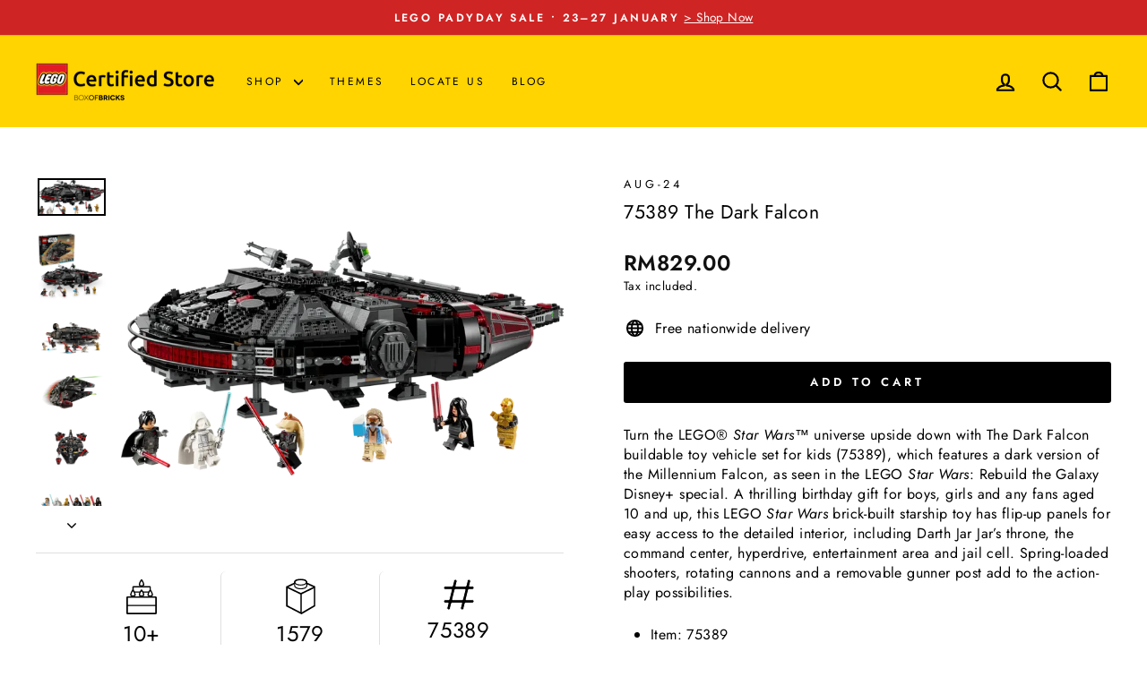

--- FILE ---
content_type: text/html; charset=utf-8
request_url: https://www.boxofbricks.com.my/products/75389-the-dark-falcon
body_size: 38110
content:
<!doctype html>
<html class="no-js" lang="en" dir="ltr">
<head>
  <meta charset="utf-8">
  <meta http-equiv="X-UA-Compatible" content="IE=edge,chrome=1">
  <meta name="viewport" content="width=device-width,initial-scale=1">
  <meta name="theme-color" content="#000000">
  <link rel="canonical" href="https://www.boxofbricks.com.my/products/75389-the-dark-falcon">
  <link rel="preconnect" href="https://cdn.shopify.com" crossorigin>
  <link rel="preconnect" href="https://fonts.shopifycdn.com" crossorigin>
  <link rel="dns-prefetch" href="https://productreviews.shopifycdn.com">
  <link rel="dns-prefetch" href="https://ajax.googleapis.com">
  <link rel="dns-prefetch" href="https://maps.googleapis.com">
  <link rel="dns-prefetch" href="https://maps.gstatic.com"><link rel="shortcut icon" href="//www.boxofbricks.com.my/cdn/shop/files/LCS_BOB_Logo_32x32.jpg?v=1744619299" type="image/png" /><title>75389 The Dark Falcon
&ndash; Box Of Bricks
</title>
<meta name="description" content="Turn the LEGO® Star Wars™ universe upside down with The Dark Falcon buildable toy vehicle set for kids (75389), which features a dark version of the Millennium Falcon, as seen in the LEGO Star Wars: Rebuild the Galaxy Disney+ special. A thrilling birthday gift for boys, girls and any fans aged 10 and up, this LEGO Star"><meta property="og:site_name" content="Box Of Bricks">
  <meta property="og:url" content="https://www.boxofbricks.com.my/products/75389-the-dark-falcon">
  <meta property="og:title" content="75389 The Dark Falcon">
  <meta property="og:type" content="product">
  <meta property="og:description" content="Turn the LEGO® Star Wars™ universe upside down with The Dark Falcon buildable toy vehicle set for kids (75389), which features a dark version of the Millennium Falcon, as seen in the LEGO Star Wars: Rebuild the Galaxy Disney+ special. A thrilling birthday gift for boys, girls and any fans aged 10 and up, this LEGO Star"><meta property="og:image" content="http://www.boxofbricks.com.my/cdn/shop/files/75389_Prod.webp?v=1722469398">
    <meta property="og:image:secure_url" content="https://www.boxofbricks.com.my/cdn/shop/files/75389_Prod.webp?v=1722469398">
    <meta property="og:image:width" content="800">
    <meta property="og:image:height" content="442"><meta name="twitter:site" content="@">
  <meta name="twitter:card" content="summary_large_image">
  <meta name="twitter:title" content="75389 The Dark Falcon">
  <meta name="twitter:description" content="Turn the LEGO® Star Wars™ universe upside down with The Dark Falcon buildable toy vehicle set for kids (75389), which features a dark version of the Millennium Falcon, as seen in the LEGO Star Wars: Rebuild the Galaxy Disney+ special. A thrilling birthday gift for boys, girls and any fans aged 10 and up, this LEGO Star">
<style data-shopify>@font-face {
  font-family: Jost;
  font-weight: 400;
  font-style: normal;
  font-display: swap;
  src: url("//www.boxofbricks.com.my/cdn/fonts/jost/jost_n4.d47a1b6347ce4a4c9f437608011273009d91f2b7.woff2") format("woff2"),
       url("//www.boxofbricks.com.my/cdn/fonts/jost/jost_n4.791c46290e672b3f85c3d1c651ef2efa3819eadd.woff") format("woff");
}

  @font-face {
  font-family: Jost;
  font-weight: 400;
  font-style: normal;
  font-display: swap;
  src: url("//www.boxofbricks.com.my/cdn/fonts/jost/jost_n4.d47a1b6347ce4a4c9f437608011273009d91f2b7.woff2") format("woff2"),
       url("//www.boxofbricks.com.my/cdn/fonts/jost/jost_n4.791c46290e672b3f85c3d1c651ef2efa3819eadd.woff") format("woff");
}


  @font-face {
  font-family: Jost;
  font-weight: 600;
  font-style: normal;
  font-display: swap;
  src: url("//www.boxofbricks.com.my/cdn/fonts/jost/jost_n6.ec1178db7a7515114a2d84e3dd680832b7af8b99.woff2") format("woff2"),
       url("//www.boxofbricks.com.my/cdn/fonts/jost/jost_n6.b1178bb6bdd3979fef38e103a3816f6980aeaff9.woff") format("woff");
}

  @font-face {
  font-family: Jost;
  font-weight: 400;
  font-style: italic;
  font-display: swap;
  src: url("//www.boxofbricks.com.my/cdn/fonts/jost/jost_i4.b690098389649750ada222b9763d55796c5283a5.woff2") format("woff2"),
       url("//www.boxofbricks.com.my/cdn/fonts/jost/jost_i4.fd766415a47e50b9e391ae7ec04e2ae25e7e28b0.woff") format("woff");
}

  @font-face {
  font-family: Jost;
  font-weight: 600;
  font-style: italic;
  font-display: swap;
  src: url("//www.boxofbricks.com.my/cdn/fonts/jost/jost_i6.9af7e5f39e3a108c08f24047a4276332d9d7b85e.woff2") format("woff2"),
       url("//www.boxofbricks.com.my/cdn/fonts/jost/jost_i6.2bf310262638f998ed206777ce0b9a3b98b6fe92.woff") format("woff");
}

</style><link href="//www.boxofbricks.com.my/cdn/shop/t/38/assets/theme.css?v=130249170714020811661768551105" rel="stylesheet" type="text/css" media="all" />
<style data-shopify>:root {
    --typeHeaderPrimary: Jost;
    --typeHeaderFallback: sans-serif;
    --typeHeaderSize: 25px;
    --typeHeaderWeight: 400;
    --typeHeaderLineHeight: 1.5;
    --typeHeaderSpacing: 0.025em;

    --typeBasePrimary:Jost;
    --typeBaseFallback:sans-serif;
    --typeBaseSize: 16px;
    --typeBaseWeight: 400;
    --typeBaseSpacing: 0.025em;
    --typeBaseLineHeight: 1.4;
    --typeBaselineHeightMinus01: 1.3;

    --typeCollectionTitle: 15px;

    --iconWeight: 5px;
    --iconLinecaps: round;

    
        --buttonRadius: 3px;
    

    --colorGridOverlayOpacity: 0.1;
    }

    .placeholder-content {
    background-image: linear-gradient(100deg, #ffffff 40%, #f7f7f7 63%, #ffffff 79%);
    }</style><script>
    document.documentElement.className = document.documentElement.className.replace('no-js', 'js');

    window.theme = window.theme || {};
    theme.routes = {
      home: "/",
      cart: "/cart.js",
      cartPage: "/cart",
      cartAdd: "/cart/add.js",
      cartChange: "/cart/change.js",
      search: "/search",
      predictiveSearch: "/search/suggest"
    };
    theme.strings = {
      soldOut: "Sold Out",
      unavailable: "Unavailable",
      inStockLabel: "In stock, ready to ship",
      oneStockLabel: "Low stock - [count] item left",
      otherStockLabel: "Low stock - [count] items left",
      willNotShipUntil: "Ready to ship [date]",
      willBeInStockAfter: "Back in stock [date]",
      waitingForStock: "Inventory on the way",
      savePrice: "Save [saved_amount]",
      cartEmpty: "Your cart is currently empty.",
      cartTermsConfirmation: "You must agree with the terms and conditions of sales to check out",
      searchCollections: "Collections",
      searchPages: "Pages",
      searchArticles: "Articles",
      productFrom: "from ",
      maxQuantity: "You can only have [quantity] of [title] in your cart."
    };
    theme.settings = {
      cartType: "drawer",
      isCustomerTemplate: false,
      moneyFormat: "RM{{amount}}",
      saveType: "dollar",
      productImageSize: "square",
      productImageCover: false,
      predictiveSearch: true,
      predictiveSearchType: null,
      predictiveSearchVendor: false,
      predictiveSearchPrice: false,
      quickView: true,
      themeName: 'Impulse',
      themeVersion: "7.4.0"
    };
  </script>

  

  <script>window.performance && window.performance.mark && window.performance.mark('shopify.content_for_header.start');</script><meta name="google-site-verification" content="IoyUigC6I987jHuzQDnpa80Br7NnP1X-BhQgxRvcb3Q">
<meta id="shopify-digital-wallet" name="shopify-digital-wallet" content="/13686665/digital_wallets/dialog">
<link rel="alternate" type="application/json+oembed" href="https://www.boxofbricks.com.my/products/75389-the-dark-falcon.oembed">
<script async="async" src="/checkouts/internal/preloads.js?locale=en-MY"></script>
<script id="shopify-features" type="application/json">{"accessToken":"81ecef442ac0bae685f4ace92946b095","betas":["rich-media-storefront-analytics"],"domain":"www.boxofbricks.com.my","predictiveSearch":true,"shopId":13686665,"locale":"en"}</script>
<script>var Shopify = Shopify || {};
Shopify.shop = "box-of-bricks.myshopify.com";
Shopify.locale = "en";
Shopify.currency = {"active":"MYR","rate":"1.0"};
Shopify.country = "MY";
Shopify.theme = {"name":"BOB_20260120","id":187195130150,"schema_name":"Impulse","schema_version":"7.4.0","theme_store_id":null,"role":"main"};
Shopify.theme.handle = "null";
Shopify.theme.style = {"id":null,"handle":null};
Shopify.cdnHost = "www.boxofbricks.com.my/cdn";
Shopify.routes = Shopify.routes || {};
Shopify.routes.root = "/";</script>
<script type="module">!function(o){(o.Shopify=o.Shopify||{}).modules=!0}(window);</script>
<script>!function(o){function n(){var o=[];function n(){o.push(Array.prototype.slice.apply(arguments))}return n.q=o,n}var t=o.Shopify=o.Shopify||{};t.loadFeatures=n(),t.autoloadFeatures=n()}(window);</script>
<script id="shop-js-analytics" type="application/json">{"pageType":"product"}</script>
<script defer="defer" async type="module" src="//www.boxofbricks.com.my/cdn/shopifycloud/shop-js/modules/v2/client.init-shop-cart-sync_BT-GjEfc.en.esm.js"></script>
<script defer="defer" async type="module" src="//www.boxofbricks.com.my/cdn/shopifycloud/shop-js/modules/v2/chunk.common_D58fp_Oc.esm.js"></script>
<script defer="defer" async type="module" src="//www.boxofbricks.com.my/cdn/shopifycloud/shop-js/modules/v2/chunk.modal_xMitdFEc.esm.js"></script>
<script type="module">
  await import("//www.boxofbricks.com.my/cdn/shopifycloud/shop-js/modules/v2/client.init-shop-cart-sync_BT-GjEfc.en.esm.js");
await import("//www.boxofbricks.com.my/cdn/shopifycloud/shop-js/modules/v2/chunk.common_D58fp_Oc.esm.js");
await import("//www.boxofbricks.com.my/cdn/shopifycloud/shop-js/modules/v2/chunk.modal_xMitdFEc.esm.js");

  window.Shopify.SignInWithShop?.initShopCartSync?.({"fedCMEnabled":true,"windoidEnabled":true});

</script>
<script>(function() {
  var isLoaded = false;
  function asyncLoad() {
    if (isLoaded) return;
    isLoaded = true;
    var urls = ["https:\/\/app.zapiet.com\/js\/storepickup.js?shop=box-of-bricks.myshopify.com","https:\/\/d1xpt5x8kaueog.cloudfront.net\/assets\/apps\/discount_pop\/shopify_store.js?shop=box-of-bricks.myshopify.com","https:\/\/searchly-themes-v2.s3-us-west-1.amazonaws.com\/common_files\/assets\/searchly-order-analytics.js?version=1622561658461\u0026shop=box-of-bricks.myshopify.com","https:\/\/static.klaviyo.com\/onsite\/js\/klaviyo.js?company_id=Yizv3J\u0026shop=box-of-bricks.myshopify.com","https:\/\/static.klaviyo.com\/onsite\/js\/klaviyo.js?company_id=Yizv3J\u0026shop=box-of-bricks.myshopify.com","https:\/\/live.bb.eight-cdn.com\/script.js?shop=box-of-bricks.myshopify.com","https:\/\/api.omegatheme.com\/facebook-chat\/client\/omg-fbc-custom.js?shop=box-of-bricks.myshopify.com","\/\/cdn.shopify.com\/proxy\/e26dfb614dc745506735cae5d5f71ed917359e93fbebf646e19bf6fb15381d98\/cdn.bogos.io\/script_tag\/secomapp.scripttag.js?shop=box-of-bricks.myshopify.com\u0026sp-cache-control=cHVibGljLCBtYXgtYWdlPTkwMA"];
    for (var i = 0; i < urls.length; i++) {
      var s = document.createElement('script');
      s.type = 'text/javascript';
      s.async = true;
      s.src = urls[i];
      var x = document.getElementsByTagName('script')[0];
      x.parentNode.insertBefore(s, x);
    }
  };
  if(window.attachEvent) {
    window.attachEvent('onload', asyncLoad);
  } else {
    window.addEventListener('load', asyncLoad, false);
  }
})();</script>
<script id="__st">var __st={"a":13686665,"offset":28800,"reqid":"c7843000-6cb1-4c7b-8c38-8ca9fce0b71c-1769414093","pageurl":"www.boxofbricks.com.my\/products\/75389-the-dark-falcon","u":"e29fe276d906","p":"product","rtyp":"product","rid":9504636338470};</script>
<script>window.ShopifyPaypalV4VisibilityTracking = true;</script>
<script id="captcha-bootstrap">!function(){'use strict';const t='contact',e='account',n='new_comment',o=[[t,t],['blogs',n],['comments',n],[t,'customer']],c=[[e,'customer_login'],[e,'guest_login'],[e,'recover_customer_password'],[e,'create_customer']],r=t=>t.map((([t,e])=>`form[action*='/${t}']:not([data-nocaptcha='true']) input[name='form_type'][value='${e}']`)).join(','),a=t=>()=>t?[...document.querySelectorAll(t)].map((t=>t.form)):[];function s(){const t=[...o],e=r(t);return a(e)}const i='password',u='form_key',d=['recaptcha-v3-token','g-recaptcha-response','h-captcha-response',i],f=()=>{try{return window.sessionStorage}catch{return}},m='__shopify_v',_=t=>t.elements[u];function p(t,e,n=!1){try{const o=window.sessionStorage,c=JSON.parse(o.getItem(e)),{data:r}=function(t){const{data:e,action:n}=t;return t[m]||n?{data:e,action:n}:{data:t,action:n}}(c);for(const[e,n]of Object.entries(r))t.elements[e]&&(t.elements[e].value=n);n&&o.removeItem(e)}catch(o){console.error('form repopulation failed',{error:o})}}const l='form_type',E='cptcha';function T(t){t.dataset[E]=!0}const w=window,h=w.document,L='Shopify',v='ce_forms',y='captcha';let A=!1;((t,e)=>{const n=(g='f06e6c50-85a8-45c8-87d0-21a2b65856fe',I='https://cdn.shopify.com/shopifycloud/storefront-forms-hcaptcha/ce_storefront_forms_captcha_hcaptcha.v1.5.2.iife.js',D={infoText:'Protected by hCaptcha',privacyText:'Privacy',termsText:'Terms'},(t,e,n)=>{const o=w[L][v],c=o.bindForm;if(c)return c(t,g,e,D).then(n);var r;o.q.push([[t,g,e,D],n]),r=I,A||(h.body.append(Object.assign(h.createElement('script'),{id:'captcha-provider',async:!0,src:r})),A=!0)});var g,I,D;w[L]=w[L]||{},w[L][v]=w[L][v]||{},w[L][v].q=[],w[L][y]=w[L][y]||{},w[L][y].protect=function(t,e){n(t,void 0,e),T(t)},Object.freeze(w[L][y]),function(t,e,n,w,h,L){const[v,y,A,g]=function(t,e,n){const i=e?o:[],u=t?c:[],d=[...i,...u],f=r(d),m=r(i),_=r(d.filter((([t,e])=>n.includes(e))));return[a(f),a(m),a(_),s()]}(w,h,L),I=t=>{const e=t.target;return e instanceof HTMLFormElement?e:e&&e.form},D=t=>v().includes(t);t.addEventListener('submit',(t=>{const e=I(t);if(!e)return;const n=D(e)&&!e.dataset.hcaptchaBound&&!e.dataset.recaptchaBound,o=_(e),c=g().includes(e)&&(!o||!o.value);(n||c)&&t.preventDefault(),c&&!n&&(function(t){try{if(!f())return;!function(t){const e=f();if(!e)return;const n=_(t);if(!n)return;const o=n.value;o&&e.removeItem(o)}(t);const e=Array.from(Array(32),(()=>Math.random().toString(36)[2])).join('');!function(t,e){_(t)||t.append(Object.assign(document.createElement('input'),{type:'hidden',name:u})),t.elements[u].value=e}(t,e),function(t,e){const n=f();if(!n)return;const o=[...t.querySelectorAll(`input[type='${i}']`)].map((({name:t})=>t)),c=[...d,...o],r={};for(const[a,s]of new FormData(t).entries())c.includes(a)||(r[a]=s);n.setItem(e,JSON.stringify({[m]:1,action:t.action,data:r}))}(t,e)}catch(e){console.error('failed to persist form',e)}}(e),e.submit())}));const S=(t,e)=>{t&&!t.dataset[E]&&(n(t,e.some((e=>e===t))),T(t))};for(const o of['focusin','change'])t.addEventListener(o,(t=>{const e=I(t);D(e)&&S(e,y())}));const B=e.get('form_key'),M=e.get(l),P=B&&M;t.addEventListener('DOMContentLoaded',(()=>{const t=y();if(P)for(const e of t)e.elements[l].value===M&&p(e,B);[...new Set([...A(),...v().filter((t=>'true'===t.dataset.shopifyCaptcha))])].forEach((e=>S(e,t)))}))}(h,new URLSearchParams(w.location.search),n,t,e,['guest_login'])})(!0,!0)}();</script>
<script integrity="sha256-4kQ18oKyAcykRKYeNunJcIwy7WH5gtpwJnB7kiuLZ1E=" data-source-attribution="shopify.loadfeatures" defer="defer" src="//www.boxofbricks.com.my/cdn/shopifycloud/storefront/assets/storefront/load_feature-a0a9edcb.js" crossorigin="anonymous"></script>
<script data-source-attribution="shopify.dynamic_checkout.dynamic.init">var Shopify=Shopify||{};Shopify.PaymentButton=Shopify.PaymentButton||{isStorefrontPortableWallets:!0,init:function(){window.Shopify.PaymentButton.init=function(){};var t=document.createElement("script");t.src="https://www.boxofbricks.com.my/cdn/shopifycloud/portable-wallets/latest/portable-wallets.en.js",t.type="module",document.head.appendChild(t)}};
</script>
<script data-source-attribution="shopify.dynamic_checkout.buyer_consent">
  function portableWalletsHideBuyerConsent(e){var t=document.getElementById("shopify-buyer-consent"),n=document.getElementById("shopify-subscription-policy-button");t&&n&&(t.classList.add("hidden"),t.setAttribute("aria-hidden","true"),n.removeEventListener("click",e))}function portableWalletsShowBuyerConsent(e){var t=document.getElementById("shopify-buyer-consent"),n=document.getElementById("shopify-subscription-policy-button");t&&n&&(t.classList.remove("hidden"),t.removeAttribute("aria-hidden"),n.addEventListener("click",e))}window.Shopify?.PaymentButton&&(window.Shopify.PaymentButton.hideBuyerConsent=portableWalletsHideBuyerConsent,window.Shopify.PaymentButton.showBuyerConsent=portableWalletsShowBuyerConsent);
</script>
<script data-source-attribution="shopify.dynamic_checkout.cart.bootstrap">document.addEventListener("DOMContentLoaded",(function(){function t(){return document.querySelector("shopify-accelerated-checkout-cart, shopify-accelerated-checkout")}if(t())Shopify.PaymentButton.init();else{new MutationObserver((function(e,n){t()&&(Shopify.PaymentButton.init(),n.disconnect())})).observe(document.body,{childList:!0,subtree:!0})}}));
</script>

<script>window.performance && window.performance.mark && window.performance.mark('shopify.content_for_header.end');</script>

  <script src="//www.boxofbricks.com.my/cdn/shop/t/38/assets/vendor-scripts-v11.js" defer="defer"></script><script src="//www.boxofbricks.com.my/cdn/shop/t/38/assets/theme.js?v=66447858802808184731768550597" defer="defer"></script>

  <link href="//www.boxofbricks.com.my/cdn/shop/t/38/assets/cus-style.css?v=176086834307443415761769397748" rel="stylesheet" type="text/css" media="all" />


<!-- BEGIN app block: shopify://apps/zapiet-pickup-delivery/blocks/app-embed/5599aff0-8af1-473a-a372-ecd72a32b4d5 -->









    <style>#storePickupApp {
}</style>




<script type="text/javascript">
    var zapietTranslations = {};

    window.ZapietMethods = {"shipping":{"active":true,"enabled":true,"name":"Shipping","sort":1,"status":{"condition":"price","operator":"morethan","value":0,"enabled":true,"product_conditions":{"enabled":false,"value":"Delivery Only,Pickup Only","enable":false,"property":"tags","hide_button":false}},"button":{"type":"default","default":null,"hover":null,"active":null}},"pickup":{"active":false,"enabled":true,"name":"Pickup","sort":2,"status":{"condition":"weight","operator":"morethan","value":10000,"enabled":false,"product_conditions":{"enabled":true,"value":"deliveryonly","enable":false,"property":"tags","hide_button":false}},"button":{"type":"default","default":null,"hover":null,"active":null}},"delivery":{"active":false,"enabled":false,"name":"Delivery","sort":3,"status":{"condition":"price","operator":"morethan","value":0,"enabled":true,"product_conditions":{"enabled":false,"value":"Pickup Only,Shipping Only","enable":false,"property":"tags","hide_button":false}},"button":{"type":"default","default":null,"hover":null,"active":null}}}
    window.ZapietEvent = {
        listen: function(eventKey, callback) {
            if (!this.listeners) {
                this.listeners = [];
            }
            this.listeners.push({
                eventKey: eventKey,
                callback: callback
            });
        },
    };

    

    
        
        var language_settings = {"enable_app":true,"enable_geo_search_for_pickups":false,"pickup_region_filter_enabled":false,"pickup_region_filter_field":null,"currency":"MYR","weight_format":"kg","pickup.enable_map":false,"delivery_validation_method":"within_max_radius","base_country_name":"Malaysia","base_country_code":"MY","method_display_style":"default","default_method_display_style":"classic","date_format":"m/d/Y","time_format":"h:i A","week_day_start":"Sun","pickup_address_format":"<span class=\"name\"><strong>{{company_name}}</strong></span><span class=\"address\">{{address_line_1}}<br />{{city}}, {{postal_code}}</span><span class=\"distance\">{{distance}}</span>{{more_information}}","rates_enabled":true,"payment_customization_enabled":false,"distance_format":"km","enable_delivery_address_autocompletion":false,"enable_delivery_current_location":false,"enable_pickup_address_autocompletion":false,"pickup_date_picker_enabled":true,"pickup_time_picker_enabled":true,"delivery_note_enabled":false,"delivery_note_required":false,"delivery_date_picker_enabled":true,"delivery_time_picker_enabled":true,"shipping.date_picker_enabled":false,"delivery_validate_cart":false,"pickup_validate_cart":false,"gmak":"","enable_checkout_locale":true,"enable_checkout_url":true,"disable_widget_for_digital_items":true,"disable_widget_for_product_handles":"gift-card","colors":{"widget_active_background_color":null,"widget_active_border_color":null,"widget_active_icon_color":null,"widget_active_text_color":null,"widget_inactive_background_color":null,"widget_inactive_border_color":null,"widget_inactive_icon_color":null,"widget_inactive_text_color":null},"delivery_validator":{"enabled":false,"show_on_page_load":true,"sticky":true},"checkout":{"delivery":{"discount_code":"","prepopulate_shipping_address":true,"preselect_first_available_time":true},"pickup":{"discount_code":null,"prepopulate_shipping_address":true,"customer_phone_required":false,"preselect_first_location":true,"preselect_first_available_time":true},"shipping":{"discount_code":""}},"day_name_attribute_enabled":false,"methods":{"shipping":{"active":true,"enabled":true,"name":"Shipping","sort":1,"status":{"condition":"price","operator":"morethan","value":0,"enabled":true,"product_conditions":{"enabled":false,"value":"Delivery Only,Pickup Only","enable":false,"property":"tags","hide_button":false}},"button":{"type":"default","default":null,"hover":null,"active":null}},"pickup":{"active":false,"enabled":true,"name":"Pickup","sort":2,"status":{"condition":"weight","operator":"morethan","value":10000,"enabled":false,"product_conditions":{"enabled":true,"value":"deliveryonly","enable":false,"property":"tags","hide_button":false}},"button":{"type":"default","default":null,"hover":null,"active":null}},"delivery":{"active":false,"enabled":false,"name":"Delivery","sort":3,"status":{"condition":"price","operator":"morethan","value":0,"enabled":true,"product_conditions":{"enabled":false,"value":"Pickup Only,Shipping Only","enable":false,"property":"tags","hide_button":false}},"button":{"type":"default","default":null,"hover":null,"active":null}}},"translations":{"methods":{"shipping":"Shipping","pickup":"Pickups","delivery":"Delivery"},"calendar":{"january":"January","february":"February","march":"March","april":"April","may":"May","june":"June","july":"July","august":"August","september":"September","october":"October","november":"November","december":"December","sunday":"Sun","monday":"Mon","tuesday":"Tue","wednesday":"Wed","thursday":"Thu","friday":"Fri","saturday":"Sat","today":"","close":"","labelMonthNext":"Next month","labelMonthPrev":"Previous month","labelMonthSelect":"Select a month","labelYearSelect":"Select a year","and":"and","between":"between"},"pickup":{"checkout_button":"Checkout","location_label":"Choose a location.","could_not_find_location":"Sorry, we could not find your location.","datepicker_label":"Choose a date and time.","datepicker_placeholder":"Choose a date and time.","date_time_output":"{{DATE}} at {{TIME}}","location_placeholder":"Enter your postal code ...","filter_by_region_placeholder":"Filter by region","heading":"Box of Bricks Store Pickup","note":"Find your nearest pickup location:","max_order_total":"Maximum order value for pickup is {{ price }}","max_order_weight":"Maximum order weight for pickup is 10.00kg","min_order_total":"Minimum order value for pickup is {{ price }}","min_order_weight":"Minimum order weight for pickup is 10.00kg","more_information":"","no_date_time_selected":"Please select a date & time.","no_locations_found":"Sorry, we could not find any pickup locations.","no_locations_region":"Sorry, pickup is not available in your region.","cart_eligibility_error":"Sorry, pickup is not available for your selected items.","opening_hours":"Opening hours","locations_found":"Please choose a pickup location, date and time:","dates_not_available":"Sorry, your selected items are not currently available for pickup.","location_error":"Please select a pickup location.","checkout_error":"Please select a date and time for pickup.","preselect_first_available_time":"Select a time","method_not_available":"Not available"},"delivery":{"checkout_button":"Checkout","could_not_find_location":"Sorry, we could not find your location.","datepicker_label":"Pick a date and time.","datepicker_placeholder":"Choose a date and time.","date_time_output":"{{DATE}} between {{SLOT_START_TIME}} and {{SLOT_END_TIME}}","delivery_note_label":"Please enter delivery instructions (optional)","delivery_validator_button_label":"Go","delivery_validator_eligible_button_label":"Continue shopping","delivery_validator_eligible_button_link":"#","delivery_validator_eligible_content":"To start shopping just click the button below","delivery_validator_eligible_heading":"Great, we deliver to your area!","delivery_validator_error_button_label":"Continue shopping","delivery_validator_error_button_link":"#","delivery_validator_error_content":"Sorry, it looks like we have encountered an unexpected error. Please try again.","delivery_validator_error_heading":"An error occured","delivery_validator_not_eligible_button_label":"Continue shopping","delivery_validator_not_eligible_button_link":"#","delivery_validator_not_eligible_content":"You are more then welcome to continue browsing our store","delivery_validator_not_eligible_heading":"Sorry, we do not deliver to your area","delivery_validator_placeholder":"Enter your postal code ...","delivery_validator_prelude":"Do we deliver?","available":"Great! You are eligible for delivery.","heading":"Local Delivery","note":"Enter your postal code into the field below to check if you are eligible for local delivery:","max_order_total":"Maximum order value for delivery is RM0.00","max_order_weight":"Maximum order weight for delivery is {{ weight }}","min_order_total":"Minimum order value for delivery is RM0.00","min_order_weight":"Minimum order weight for delivery is {{ weight }}","delivery_note_error":"Please enter delivery instructions","no_date_time_selected":"Please select a date & time for delivery.","cart_eligibility_error":"Sorry, delivery is not available for your selected items.","delivery_note_label_required":"Please enter delivery instructions (required)","location_placeholder":"Enter your postal code ...","not_available":"Sorry, delivery is not available in your area.","dates_not_available":"Sorry, your selected items are not currently available for pickup.","checkout_error":"Please enter a valid zipcode and select your preferred date and time for delivery.","preselect_first_available_time":"Select a time","method_not_available":"Not available"},"shipping":{"checkout_button":"Checkout","datepicker_placeholder":"Choose a date and time.","heading":"Shipping","note":"Please click the checkout button to continue. <br />\n<br /><strong>Free Shipping</strong>\n<br /> Peninsular Malaysia : 3 - 5 Working Days\n<br /> East Malaysia : 5 - 7 Working Days","checkout_error":"Please choose a date for shipping.","method_not_available":"Not available"},"widget":{"no_delivery_options_available":"No delivery options are available for your products","no_checkout_method_error":"Please select a delivery option","daily_limits_modal_title":"Some items in your cart are unavailable for the selected date.","daily_limits_modal_description":"Select a different date or adjust your cart.","daily_limits_modal_close_button":"Review products","daily_limits_modal_change_date_button":"Change date","daily_limits_modal_out_of_stock_label":"Out of stock","daily_limits_modal_only_left_label":"Only {{ quantity }} left","sms_consent":"I would like to receive SMS notifications about my order updates."},"order_status":{"pickup_details_heading":"Pickup details","pickup_details_text":"Your order will be ready for collection at our {{ Pickup-Location-Company }} location{% if Pickup-Date %} on {{ Pickup-Date | date: \"%A, %d %B\" }}{% if Pickup-Time %} at {{ Pickup-Time }}{% endif %}{% endif %}","delivery_details_heading":"Delivery details","delivery_details_text":"Your order will be delivered locally by our team{% if Delivery-Date %} on the {{ Delivery-Date | date: \"%A, %d %B\" }}{% if Delivery-Time %} between {{ Delivery-Time }}{% endif %}{% endif %}","shipping_details_heading":"Shipping details","shipping_details_text":"Your order will arrive soon{% if Shipping-Date %} on the {{ Shipping-Date | date: \"%A, %d %B\" }}{% endif %}"},"product_widget":{"title":"Delivery and pickup options:","pickup_at":"Pickup at {{ location }}","ready_for_collection":"Ready for collection from","on":"on","view_all_stores":"View all stores","pickup_not_available_item":"Pickup not available for this item","delivery_not_available_location":"Delivery not available for {{ postal_code }}","delivered_by":"Delivered by {{ date }}","delivered_today":"Delivered today","change":"Change","tomorrow":"tomorrow","today":"today","delivery_to":"Delivery to {{ postal_code }}","showing_options_for":"Showing options for {{ postal_code }}","modal_heading":"Select a store for pickup","modal_subheading":"Showing stores near {{ postal_code }}","show_opening_hours":"Show opening hours","hide_opening_hours":"Hide opening hours","closed":"Closed","input_placeholder":"Enter your postal code","input_button":"Check","input_error":"Add a postal code to check available delivery and pickup options.","pickup_available":"Pickup available","not_available":"Not available","select":"Select","selected":"Selected","find_a_store":"Find a store"},"shipping_language_code":"en","delivery_language_code":"en-AU","pickup_language_code":"en-CA"},"default_language":"en","region":"us-2","api_region":"api-us","enable_zapiet_id_all_items":false,"widget_restore_state_on_load":false,"draft_orders_enabled":false,"preselect_checkout_method":true,"widget_show_could_not_locate_div_error":true,"checkout_extension_enabled":false,"show_pickup_consent_checkbox":false,"show_delivery_consent_checkbox":false,"subscription_paused":false,"pickup_note_enabled":false,"pickup_note_required":false,"shipping_note_enabled":false,"shipping_note_required":false};
        zapietTranslations["en"] = language_settings.translations;
    

    function initializeZapietApp() {
        var products = [];

        

        window.ZapietCachedSettings = {
            cached_config: {"enable_app":true,"enable_geo_search_for_pickups":false,"pickup_region_filter_enabled":false,"pickup_region_filter_field":null,"currency":"MYR","weight_format":"kg","pickup.enable_map":false,"delivery_validation_method":"within_max_radius","base_country_name":"Malaysia","base_country_code":"MY","method_display_style":"default","default_method_display_style":"classic","date_format":"m/d/Y","time_format":"h:i A","week_day_start":"Sun","pickup_address_format":"<span class=\"name\"><strong>{{company_name}}</strong></span><span class=\"address\">{{address_line_1}}<br />{{city}}, {{postal_code}}</span><span class=\"distance\">{{distance}}</span>{{more_information}}","rates_enabled":true,"payment_customization_enabled":false,"distance_format":"km","enable_delivery_address_autocompletion":false,"enable_delivery_current_location":false,"enable_pickup_address_autocompletion":false,"pickup_date_picker_enabled":true,"pickup_time_picker_enabled":true,"delivery_note_enabled":false,"delivery_note_required":false,"delivery_date_picker_enabled":true,"delivery_time_picker_enabled":true,"shipping.date_picker_enabled":false,"delivery_validate_cart":false,"pickup_validate_cart":false,"gmak":"","enable_checkout_locale":true,"enable_checkout_url":true,"disable_widget_for_digital_items":true,"disable_widget_for_product_handles":"gift-card","colors":{"widget_active_background_color":null,"widget_active_border_color":null,"widget_active_icon_color":null,"widget_active_text_color":null,"widget_inactive_background_color":null,"widget_inactive_border_color":null,"widget_inactive_icon_color":null,"widget_inactive_text_color":null},"delivery_validator":{"enabled":false,"show_on_page_load":true,"sticky":true},"checkout":{"delivery":{"discount_code":"","prepopulate_shipping_address":true,"preselect_first_available_time":true},"pickup":{"discount_code":null,"prepopulate_shipping_address":true,"customer_phone_required":false,"preselect_first_location":true,"preselect_first_available_time":true},"shipping":{"discount_code":""}},"day_name_attribute_enabled":false,"methods":{"shipping":{"active":true,"enabled":true,"name":"Shipping","sort":1,"status":{"condition":"price","operator":"morethan","value":0,"enabled":true,"product_conditions":{"enabled":false,"value":"Delivery Only,Pickup Only","enable":false,"property":"tags","hide_button":false}},"button":{"type":"default","default":null,"hover":null,"active":null}},"pickup":{"active":false,"enabled":true,"name":"Pickup","sort":2,"status":{"condition":"weight","operator":"morethan","value":10000,"enabled":false,"product_conditions":{"enabled":true,"value":"deliveryonly","enable":false,"property":"tags","hide_button":false}},"button":{"type":"default","default":null,"hover":null,"active":null}},"delivery":{"active":false,"enabled":false,"name":"Delivery","sort":3,"status":{"condition":"price","operator":"morethan","value":0,"enabled":true,"product_conditions":{"enabled":false,"value":"Pickup Only,Shipping Only","enable":false,"property":"tags","hide_button":false}},"button":{"type":"default","default":null,"hover":null,"active":null}}},"translations":{"methods":{"shipping":"Shipping","pickup":"Pickups","delivery":"Delivery"},"calendar":{"january":"January","february":"February","march":"March","april":"April","may":"May","june":"June","july":"July","august":"August","september":"September","october":"October","november":"November","december":"December","sunday":"Sun","monday":"Mon","tuesday":"Tue","wednesday":"Wed","thursday":"Thu","friday":"Fri","saturday":"Sat","today":"","close":"","labelMonthNext":"Next month","labelMonthPrev":"Previous month","labelMonthSelect":"Select a month","labelYearSelect":"Select a year","and":"and","between":"between"},"pickup":{"checkout_button":"Checkout","location_label":"Choose a location.","could_not_find_location":"Sorry, we could not find your location.","datepicker_label":"Choose a date and time.","datepicker_placeholder":"Choose a date and time.","date_time_output":"{{DATE}} at {{TIME}}","location_placeholder":"Enter your postal code ...","filter_by_region_placeholder":"Filter by region","heading":"Box of Bricks Store Pickup","note":"Find your nearest pickup location:","max_order_total":"Maximum order value for pickup is {{ price }}","max_order_weight":"Maximum order weight for pickup is 10.00kg","min_order_total":"Minimum order value for pickup is {{ price }}","min_order_weight":"Minimum order weight for pickup is 10.00kg","more_information":"","no_date_time_selected":"Please select a date & time.","no_locations_found":"Sorry, we could not find any pickup locations.","no_locations_region":"Sorry, pickup is not available in your region.","cart_eligibility_error":"Sorry, pickup is not available for your selected items.","opening_hours":"Opening hours","locations_found":"Please choose a pickup location, date and time:","dates_not_available":"Sorry, your selected items are not currently available for pickup.","location_error":"Please select a pickup location.","checkout_error":"Please select a date and time for pickup.","preselect_first_available_time":"Select a time","method_not_available":"Not available"},"delivery":{"checkout_button":"Checkout","could_not_find_location":"Sorry, we could not find your location.","datepicker_label":"Pick a date and time.","datepicker_placeholder":"Choose a date and time.","date_time_output":"{{DATE}} between {{SLOT_START_TIME}} and {{SLOT_END_TIME}}","delivery_note_label":"Please enter delivery instructions (optional)","delivery_validator_button_label":"Go","delivery_validator_eligible_button_label":"Continue shopping","delivery_validator_eligible_button_link":"#","delivery_validator_eligible_content":"To start shopping just click the button below","delivery_validator_eligible_heading":"Great, we deliver to your area!","delivery_validator_error_button_label":"Continue shopping","delivery_validator_error_button_link":"#","delivery_validator_error_content":"Sorry, it looks like we have encountered an unexpected error. Please try again.","delivery_validator_error_heading":"An error occured","delivery_validator_not_eligible_button_label":"Continue shopping","delivery_validator_not_eligible_button_link":"#","delivery_validator_not_eligible_content":"You are more then welcome to continue browsing our store","delivery_validator_not_eligible_heading":"Sorry, we do not deliver to your area","delivery_validator_placeholder":"Enter your postal code ...","delivery_validator_prelude":"Do we deliver?","available":"Great! You are eligible for delivery.","heading":"Local Delivery","note":"Enter your postal code into the field below to check if you are eligible for local delivery:","max_order_total":"Maximum order value for delivery is RM0.00","max_order_weight":"Maximum order weight for delivery is {{ weight }}","min_order_total":"Minimum order value for delivery is RM0.00","min_order_weight":"Minimum order weight for delivery is {{ weight }}","delivery_note_error":"Please enter delivery instructions","no_date_time_selected":"Please select a date & time for delivery.","cart_eligibility_error":"Sorry, delivery is not available for your selected items.","delivery_note_label_required":"Please enter delivery instructions (required)","location_placeholder":"Enter your postal code ...","not_available":"Sorry, delivery is not available in your area.","dates_not_available":"Sorry, your selected items are not currently available for pickup.","checkout_error":"Please enter a valid zipcode and select your preferred date and time for delivery.","preselect_first_available_time":"Select a time","method_not_available":"Not available"},"shipping":{"checkout_button":"Checkout","datepicker_placeholder":"Choose a date and time.","heading":"Shipping","note":"Please click the checkout button to continue. <br />\n<br /><strong>Free Shipping</strong>\n<br /> Peninsular Malaysia : 3 - 5 Working Days\n<br /> East Malaysia : 5 - 7 Working Days","checkout_error":"Please choose a date for shipping.","method_not_available":"Not available"},"widget":{"no_delivery_options_available":"No delivery options are available for your products","no_checkout_method_error":"Please select a delivery option","daily_limits_modal_title":"Some items in your cart are unavailable for the selected date.","daily_limits_modal_description":"Select a different date or adjust your cart.","daily_limits_modal_close_button":"Review products","daily_limits_modal_change_date_button":"Change date","daily_limits_modal_out_of_stock_label":"Out of stock","daily_limits_modal_only_left_label":"Only {{ quantity }} left","sms_consent":"I would like to receive SMS notifications about my order updates."},"order_status":{"pickup_details_heading":"Pickup details","pickup_details_text":"Your order will be ready for collection at our {{ Pickup-Location-Company }} location{% if Pickup-Date %} on {{ Pickup-Date | date: \"%A, %d %B\" }}{% if Pickup-Time %} at {{ Pickup-Time }}{% endif %}{% endif %}","delivery_details_heading":"Delivery details","delivery_details_text":"Your order will be delivered locally by our team{% if Delivery-Date %} on the {{ Delivery-Date | date: \"%A, %d %B\" }}{% if Delivery-Time %} between {{ Delivery-Time }}{% endif %}{% endif %}","shipping_details_heading":"Shipping details","shipping_details_text":"Your order will arrive soon{% if Shipping-Date %} on the {{ Shipping-Date | date: \"%A, %d %B\" }}{% endif %}"},"product_widget":{"title":"Delivery and pickup options:","pickup_at":"Pickup at {{ location }}","ready_for_collection":"Ready for collection from","on":"on","view_all_stores":"View all stores","pickup_not_available_item":"Pickup not available for this item","delivery_not_available_location":"Delivery not available for {{ postal_code }}","delivered_by":"Delivered by {{ date }}","delivered_today":"Delivered today","change":"Change","tomorrow":"tomorrow","today":"today","delivery_to":"Delivery to {{ postal_code }}","showing_options_for":"Showing options for {{ postal_code }}","modal_heading":"Select a store for pickup","modal_subheading":"Showing stores near {{ postal_code }}","show_opening_hours":"Show opening hours","hide_opening_hours":"Hide opening hours","closed":"Closed","input_placeholder":"Enter your postal code","input_button":"Check","input_error":"Add a postal code to check available delivery and pickup options.","pickup_available":"Pickup available","not_available":"Not available","select":"Select","selected":"Selected","find_a_store":"Find a store"},"shipping_language_code":"en","delivery_language_code":"en-AU","pickup_language_code":"en-CA"},"default_language":"en","region":"us-2","api_region":"api-us","enable_zapiet_id_all_items":false,"widget_restore_state_on_load":false,"draft_orders_enabled":false,"preselect_checkout_method":true,"widget_show_could_not_locate_div_error":true,"checkout_extension_enabled":false,"show_pickup_consent_checkbox":false,"show_delivery_consent_checkbox":false,"subscription_paused":false,"pickup_note_enabled":false,"pickup_note_required":false,"shipping_note_enabled":false,"shipping_note_required":false},
            shop_identifier: 'box-of-bricks.myshopify.com',
            language_code: 'en',
            checkout_url: '/cart',
            products: products,
            translations: zapietTranslations,
            customer: {
                first_name: '',
                last_name: '',
                company: '',
                address1: '',
                address2: '',
                city: '',
                province: '',
                country: '',
                zip: '',
                phone: '',
                tags: null
            }
        }

        window.Zapiet.start(window.ZapietCachedSettings, true);

        
            window.ZapietEvent.listen('widget_loaded', function() {
                // Custom JavaScript
            });
        
    }

    function loadZapietStyles(href) {
        var ss = document.createElement("link");
        ss.type = "text/css";
        ss.rel = "stylesheet";
        ss.media = "all";
        ss.href = href;
        document.getElementsByTagName("head")[0].appendChild(ss);
    }

    
        loadZapietStyles("https://cdn.shopify.com/extensions/019be05a-52b6-7172-887e-e7eb0fc23ad3/zapiet-pickup-delivery-1073/assets/storepickup.css");
        var zapietLoadScripts = {
            vendor: true,
            storepickup: true,
            pickup: true,
            delivery: false,
            shipping: true,
            pickup_map: false,
            validator: false
        };

        function zapietScriptLoaded(key) {
            zapietLoadScripts[key] = false;
            if (!Object.values(zapietLoadScripts).includes(true)) {
                initializeZapietApp();
            }
        }
    
</script>




    <script type="module" src="https://cdn.shopify.com/extensions/019be05a-52b6-7172-887e-e7eb0fc23ad3/zapiet-pickup-delivery-1073/assets/vendor.js" onload="zapietScriptLoaded('vendor')" defer></script>
    <script type="module" src="https://cdn.shopify.com/extensions/019be05a-52b6-7172-887e-e7eb0fc23ad3/zapiet-pickup-delivery-1073/assets/storepickup.js" onload="zapietScriptLoaded('storepickup')" defer></script>

    

    
        <script type="module" src="https://cdn.shopify.com/extensions/019be05a-52b6-7172-887e-e7eb0fc23ad3/zapiet-pickup-delivery-1073/assets/pickup.js" onload="zapietScriptLoaded('pickup')" defer></script>
    

    

    
        <script type="module" src="https://cdn.shopify.com/extensions/019be05a-52b6-7172-887e-e7eb0fc23ad3/zapiet-pickup-delivery-1073/assets/shipping.js" onload="zapietScriptLoaded('shipping')" defer></script>
    

    


<!-- END app block --><script src="https://cdn.shopify.com/extensions/7d130b81-2445-42f2-b4a4-905651358e17/wod-preorder-now-28/assets/preorder-now-source.js" type="text/javascript" defer="defer"></script>
<link href="https://cdn.shopify.com/extensions/7d130b81-2445-42f2-b4a4-905651358e17/wod-preorder-now-28/assets/preorder-now-source.css" rel="stylesheet" type="text/css" media="all">
<link href="https://monorail-edge.shopifysvc.com" rel="dns-prefetch">
<script>(function(){if ("sendBeacon" in navigator && "performance" in window) {try {var session_token_from_headers = performance.getEntriesByType('navigation')[0].serverTiming.find(x => x.name == '_s').description;} catch {var session_token_from_headers = undefined;}var session_cookie_matches = document.cookie.match(/_shopify_s=([^;]*)/);var session_token_from_cookie = session_cookie_matches && session_cookie_matches.length === 2 ? session_cookie_matches[1] : "";var session_token = session_token_from_headers || session_token_from_cookie || "";function handle_abandonment_event(e) {var entries = performance.getEntries().filter(function(entry) {return /monorail-edge.shopifysvc.com/.test(entry.name);});if (!window.abandonment_tracked && entries.length === 0) {window.abandonment_tracked = true;var currentMs = Date.now();var navigation_start = performance.timing.navigationStart;var payload = {shop_id: 13686665,url: window.location.href,navigation_start,duration: currentMs - navigation_start,session_token,page_type: "product"};window.navigator.sendBeacon("https://monorail-edge.shopifysvc.com/v1/produce", JSON.stringify({schema_id: "online_store_buyer_site_abandonment/1.1",payload: payload,metadata: {event_created_at_ms: currentMs,event_sent_at_ms: currentMs}}));}}window.addEventListener('pagehide', handle_abandonment_event);}}());</script>
<script id="web-pixels-manager-setup">(function e(e,d,r,n,o){if(void 0===o&&(o={}),!Boolean(null===(a=null===(i=window.Shopify)||void 0===i?void 0:i.analytics)||void 0===a?void 0:a.replayQueue)){var i,a;window.Shopify=window.Shopify||{};var t=window.Shopify;t.analytics=t.analytics||{};var s=t.analytics;s.replayQueue=[],s.publish=function(e,d,r){return s.replayQueue.push([e,d,r]),!0};try{self.performance.mark("wpm:start")}catch(e){}var l=function(){var e={modern:/Edge?\/(1{2}[4-9]|1[2-9]\d|[2-9]\d{2}|\d{4,})\.\d+(\.\d+|)|Firefox\/(1{2}[4-9]|1[2-9]\d|[2-9]\d{2}|\d{4,})\.\d+(\.\d+|)|Chrom(ium|e)\/(9{2}|\d{3,})\.\d+(\.\d+|)|(Maci|X1{2}).+ Version\/(15\.\d+|(1[6-9]|[2-9]\d|\d{3,})\.\d+)([,.]\d+|)( \(\w+\)|)( Mobile\/\w+|) Safari\/|Chrome.+OPR\/(9{2}|\d{3,})\.\d+\.\d+|(CPU[ +]OS|iPhone[ +]OS|CPU[ +]iPhone|CPU IPhone OS|CPU iPad OS)[ +]+(15[._]\d+|(1[6-9]|[2-9]\d|\d{3,})[._]\d+)([._]\d+|)|Android:?[ /-](13[3-9]|1[4-9]\d|[2-9]\d{2}|\d{4,})(\.\d+|)(\.\d+|)|Android.+Firefox\/(13[5-9]|1[4-9]\d|[2-9]\d{2}|\d{4,})\.\d+(\.\d+|)|Android.+Chrom(ium|e)\/(13[3-9]|1[4-9]\d|[2-9]\d{2}|\d{4,})\.\d+(\.\d+|)|SamsungBrowser\/([2-9]\d|\d{3,})\.\d+/,legacy:/Edge?\/(1[6-9]|[2-9]\d|\d{3,})\.\d+(\.\d+|)|Firefox\/(5[4-9]|[6-9]\d|\d{3,})\.\d+(\.\d+|)|Chrom(ium|e)\/(5[1-9]|[6-9]\d|\d{3,})\.\d+(\.\d+|)([\d.]+$|.*Safari\/(?![\d.]+ Edge\/[\d.]+$))|(Maci|X1{2}).+ Version\/(10\.\d+|(1[1-9]|[2-9]\d|\d{3,})\.\d+)([,.]\d+|)( \(\w+\)|)( Mobile\/\w+|) Safari\/|Chrome.+OPR\/(3[89]|[4-9]\d|\d{3,})\.\d+\.\d+|(CPU[ +]OS|iPhone[ +]OS|CPU[ +]iPhone|CPU IPhone OS|CPU iPad OS)[ +]+(10[._]\d+|(1[1-9]|[2-9]\d|\d{3,})[._]\d+)([._]\d+|)|Android:?[ /-](13[3-9]|1[4-9]\d|[2-9]\d{2}|\d{4,})(\.\d+|)(\.\d+|)|Mobile Safari.+OPR\/([89]\d|\d{3,})\.\d+\.\d+|Android.+Firefox\/(13[5-9]|1[4-9]\d|[2-9]\d{2}|\d{4,})\.\d+(\.\d+|)|Android.+Chrom(ium|e)\/(13[3-9]|1[4-9]\d|[2-9]\d{2}|\d{4,})\.\d+(\.\d+|)|Android.+(UC? ?Browser|UCWEB|U3)[ /]?(15\.([5-9]|\d{2,})|(1[6-9]|[2-9]\d|\d{3,})\.\d+)\.\d+|SamsungBrowser\/(5\.\d+|([6-9]|\d{2,})\.\d+)|Android.+MQ{2}Browser\/(14(\.(9|\d{2,})|)|(1[5-9]|[2-9]\d|\d{3,})(\.\d+|))(\.\d+|)|K[Aa][Ii]OS\/(3\.\d+|([4-9]|\d{2,})\.\d+)(\.\d+|)/},d=e.modern,r=e.legacy,n=navigator.userAgent;return n.match(d)?"modern":n.match(r)?"legacy":"unknown"}(),u="modern"===l?"modern":"legacy",c=(null!=n?n:{modern:"",legacy:""})[u],f=function(e){return[e.baseUrl,"/wpm","/b",e.hashVersion,"modern"===e.buildTarget?"m":"l",".js"].join("")}({baseUrl:d,hashVersion:r,buildTarget:u}),m=function(e){var d=e.version,r=e.bundleTarget,n=e.surface,o=e.pageUrl,i=e.monorailEndpoint;return{emit:function(e){var a=e.status,t=e.errorMsg,s=(new Date).getTime(),l=JSON.stringify({metadata:{event_sent_at_ms:s},events:[{schema_id:"web_pixels_manager_load/3.1",payload:{version:d,bundle_target:r,page_url:o,status:a,surface:n,error_msg:t},metadata:{event_created_at_ms:s}}]});if(!i)return console&&console.warn&&console.warn("[Web Pixels Manager] No Monorail endpoint provided, skipping logging."),!1;try{return self.navigator.sendBeacon.bind(self.navigator)(i,l)}catch(e){}var u=new XMLHttpRequest;try{return u.open("POST",i,!0),u.setRequestHeader("Content-Type","text/plain"),u.send(l),!0}catch(e){return console&&console.warn&&console.warn("[Web Pixels Manager] Got an unhandled error while logging to Monorail."),!1}}}}({version:r,bundleTarget:l,surface:e.surface,pageUrl:self.location.href,monorailEndpoint:e.monorailEndpoint});try{o.browserTarget=l,function(e){var d=e.src,r=e.async,n=void 0===r||r,o=e.onload,i=e.onerror,a=e.sri,t=e.scriptDataAttributes,s=void 0===t?{}:t,l=document.createElement("script"),u=document.querySelector("head"),c=document.querySelector("body");if(l.async=n,l.src=d,a&&(l.integrity=a,l.crossOrigin="anonymous"),s)for(var f in s)if(Object.prototype.hasOwnProperty.call(s,f))try{l.dataset[f]=s[f]}catch(e){}if(o&&l.addEventListener("load",o),i&&l.addEventListener("error",i),u)u.appendChild(l);else{if(!c)throw new Error("Did not find a head or body element to append the script");c.appendChild(l)}}({src:f,async:!0,onload:function(){if(!function(){var e,d;return Boolean(null===(d=null===(e=window.Shopify)||void 0===e?void 0:e.analytics)||void 0===d?void 0:d.initialized)}()){var d=window.webPixelsManager.init(e)||void 0;if(d){var r=window.Shopify.analytics;r.replayQueue.forEach((function(e){var r=e[0],n=e[1],o=e[2];d.publishCustomEvent(r,n,o)})),r.replayQueue=[],r.publish=d.publishCustomEvent,r.visitor=d.visitor,r.initialized=!0}}},onerror:function(){return m.emit({status:"failed",errorMsg:"".concat(f," has failed to load")})},sri:function(e){var d=/^sha384-[A-Za-z0-9+/=]+$/;return"string"==typeof e&&d.test(e)}(c)?c:"",scriptDataAttributes:o}),m.emit({status:"loading"})}catch(e){m.emit({status:"failed",errorMsg:(null==e?void 0:e.message)||"Unknown error"})}}})({shopId: 13686665,storefrontBaseUrl: "https://www.boxofbricks.com.my",extensionsBaseUrl: "https://extensions.shopifycdn.com/cdn/shopifycloud/web-pixels-manager",monorailEndpoint: "https://monorail-edge.shopifysvc.com/unstable/produce_batch",surface: "storefront-renderer",enabledBetaFlags: ["2dca8a86"],webPixelsConfigList: [{"id":"2404614438","configuration":"{\"accountID\":\"Yizv3J\",\"webPixelConfig\":\"eyJlbmFibGVBZGRlZFRvQ2FydEV2ZW50cyI6IHRydWV9\"}","eventPayloadVersion":"v1","runtimeContext":"STRICT","scriptVersion":"524f6c1ee37bacdca7657a665bdca589","type":"APP","apiClientId":123074,"privacyPurposes":["ANALYTICS","MARKETING"],"dataSharingAdjustments":{"protectedCustomerApprovalScopes":["read_customer_address","read_customer_email","read_customer_name","read_customer_personal_data","read_customer_phone"]}},{"id":"1968701734","configuration":"{\"shop\":\"box-of-bricks.myshopify.com\",\"collect_url\":\"https:\\\/\\\/collect.bogos.io\\\/collect\"}","eventPayloadVersion":"v1","runtimeContext":"STRICT","scriptVersion":"27aaba9b0270b21ff3511bb6f0b97902","type":"APP","apiClientId":177733,"privacyPurposes":["ANALYTICS","MARKETING","SALE_OF_DATA"],"dataSharingAdjustments":{"protectedCustomerApprovalScopes":["read_customer_address","read_customer_email","read_customer_name","read_customer_personal_data","read_customer_phone"]}},{"id":"827785510","configuration":"{\"config\":\"{\\\"pixel_id\\\":\\\"G-84LGM8ZKSP\\\",\\\"target_country\\\":\\\"MY\\\",\\\"gtag_events\\\":[{\\\"type\\\":\\\"search\\\",\\\"action_label\\\":[\\\"G-84LGM8ZKSP\\\",\\\"AW-343268948\\\/NaX-CLiZ1NACENS816MB\\\"]},{\\\"type\\\":\\\"begin_checkout\\\",\\\"action_label\\\":[\\\"G-84LGM8ZKSP\\\",\\\"AW-343268948\\\/cmC2CLmR1NACENS816MB\\\"]},{\\\"type\\\":\\\"view_item\\\",\\\"action_label\\\":[\\\"G-84LGM8ZKSP\\\",\\\"AW-343268948\\\/O6vfCLuQ1NACENS816MB\\\",\\\"MC-Y4TK7WG026\\\"]},{\\\"type\\\":\\\"purchase\\\",\\\"action_label\\\":[\\\"G-84LGM8ZKSP\\\",\\\"AW-343268948\\\/KJ7OCLiQ1NACENS816MB\\\",\\\"MC-Y4TK7WG026\\\"]},{\\\"type\\\":\\\"page_view\\\",\\\"action_label\\\":[\\\"G-84LGM8ZKSP\\\",\\\"AW-343268948\\\/8FmqCLWQ1NACENS816MB\\\",\\\"MC-Y4TK7WG026\\\"]},{\\\"type\\\":\\\"add_payment_info\\\",\\\"action_label\\\":[\\\"G-84LGM8ZKSP\\\",\\\"AW-343268948\\\/F25TCLuZ1NACENS816MB\\\"]},{\\\"type\\\":\\\"add_to_cart\\\",\\\"action_label\\\":[\\\"G-84LGM8ZKSP\\\",\\\"AW-343268948\\\/7nfYCL6Q1NACENS816MB\\\"]}],\\\"enable_monitoring_mode\\\":false}\"}","eventPayloadVersion":"v1","runtimeContext":"OPEN","scriptVersion":"b2a88bafab3e21179ed38636efcd8a93","type":"APP","apiClientId":1780363,"privacyPurposes":[],"dataSharingAdjustments":{"protectedCustomerApprovalScopes":["read_customer_address","read_customer_email","read_customer_name","read_customer_personal_data","read_customer_phone"]}},{"id":"419987750","configuration":"{\"pixel_id\":\"960380681386456\",\"pixel_type\":\"facebook_pixel\",\"metaapp_system_user_token\":\"-\"}","eventPayloadVersion":"v1","runtimeContext":"OPEN","scriptVersion":"ca16bc87fe92b6042fbaa3acc2fbdaa6","type":"APP","apiClientId":2329312,"privacyPurposes":["ANALYTICS","MARKETING","SALE_OF_DATA"],"dataSharingAdjustments":{"protectedCustomerApprovalScopes":["read_customer_address","read_customer_email","read_customer_name","read_customer_personal_data","read_customer_phone"]}},{"id":"shopify-app-pixel","configuration":"{}","eventPayloadVersion":"v1","runtimeContext":"STRICT","scriptVersion":"0450","apiClientId":"shopify-pixel","type":"APP","privacyPurposes":["ANALYTICS","MARKETING"]},{"id":"shopify-custom-pixel","eventPayloadVersion":"v1","runtimeContext":"LAX","scriptVersion":"0450","apiClientId":"shopify-pixel","type":"CUSTOM","privacyPurposes":["ANALYTICS","MARKETING"]}],isMerchantRequest: false,initData: {"shop":{"name":"Box Of Bricks","paymentSettings":{"currencyCode":"MYR"},"myshopifyDomain":"box-of-bricks.myshopify.com","countryCode":"MY","storefrontUrl":"https:\/\/www.boxofbricks.com.my"},"customer":null,"cart":null,"checkout":null,"productVariants":[{"price":{"amount":829.0,"currencyCode":"MYR"},"product":{"title":"75389 The Dark Falcon","vendor":"Aug-24","id":"9504636338470","untranslatedTitle":"75389 The Dark Falcon","url":"\/products\/75389-the-dark-falcon","type":"LEGO Star Wars"},"id":"49327828402470","image":{"src":"\/\/www.boxofbricks.com.my\/cdn\/shop\/files\/75389_Prod.webp?v=1722469398"},"sku":"5702017584454","title":"Default Title","untranslatedTitle":"Default Title"}],"purchasingCompany":null},},"https://www.boxofbricks.com.my/cdn","fcfee988w5aeb613cpc8e4bc33m6693e112",{"modern":"","legacy":""},{"shopId":"13686665","storefrontBaseUrl":"https:\/\/www.boxofbricks.com.my","extensionBaseUrl":"https:\/\/extensions.shopifycdn.com\/cdn\/shopifycloud\/web-pixels-manager","surface":"storefront-renderer","enabledBetaFlags":"[\"2dca8a86\"]","isMerchantRequest":"false","hashVersion":"fcfee988w5aeb613cpc8e4bc33m6693e112","publish":"custom","events":"[[\"page_viewed\",{}],[\"product_viewed\",{\"productVariant\":{\"price\":{\"amount\":829.0,\"currencyCode\":\"MYR\"},\"product\":{\"title\":\"75389 The Dark Falcon\",\"vendor\":\"Aug-24\",\"id\":\"9504636338470\",\"untranslatedTitle\":\"75389 The Dark Falcon\",\"url\":\"\/products\/75389-the-dark-falcon\",\"type\":\"LEGO Star Wars\"},\"id\":\"49327828402470\",\"image\":{\"src\":\"\/\/www.boxofbricks.com.my\/cdn\/shop\/files\/75389_Prod.webp?v=1722469398\"},\"sku\":\"5702017584454\",\"title\":\"Default Title\",\"untranslatedTitle\":\"Default Title\"}}]]"});</script><script>
  window.ShopifyAnalytics = window.ShopifyAnalytics || {};
  window.ShopifyAnalytics.meta = window.ShopifyAnalytics.meta || {};
  window.ShopifyAnalytics.meta.currency = 'MYR';
  var meta = {"product":{"id":9504636338470,"gid":"gid:\/\/shopify\/Product\/9504636338470","vendor":"Aug-24","type":"LEGO Star Wars","handle":"75389-the-dark-falcon","variants":[{"id":49327828402470,"price":82900,"name":"75389 The Dark Falcon","public_title":null,"sku":"5702017584454"}],"remote":false},"page":{"pageType":"product","resourceType":"product","resourceId":9504636338470,"requestId":"c7843000-6cb1-4c7b-8c38-8ca9fce0b71c-1769414093"}};
  for (var attr in meta) {
    window.ShopifyAnalytics.meta[attr] = meta[attr];
  }
</script>
<script class="analytics">
  (function () {
    var customDocumentWrite = function(content) {
      var jquery = null;

      if (window.jQuery) {
        jquery = window.jQuery;
      } else if (window.Checkout && window.Checkout.$) {
        jquery = window.Checkout.$;
      }

      if (jquery) {
        jquery('body').append(content);
      }
    };

    var hasLoggedConversion = function(token) {
      if (token) {
        return document.cookie.indexOf('loggedConversion=' + token) !== -1;
      }
      return false;
    }

    var setCookieIfConversion = function(token) {
      if (token) {
        var twoMonthsFromNow = new Date(Date.now());
        twoMonthsFromNow.setMonth(twoMonthsFromNow.getMonth() + 2);

        document.cookie = 'loggedConversion=' + token + '; expires=' + twoMonthsFromNow;
      }
    }

    var trekkie = window.ShopifyAnalytics.lib = window.trekkie = window.trekkie || [];
    if (trekkie.integrations) {
      return;
    }
    trekkie.methods = [
      'identify',
      'page',
      'ready',
      'track',
      'trackForm',
      'trackLink'
    ];
    trekkie.factory = function(method) {
      return function() {
        var args = Array.prototype.slice.call(arguments);
        args.unshift(method);
        trekkie.push(args);
        return trekkie;
      };
    };
    for (var i = 0; i < trekkie.methods.length; i++) {
      var key = trekkie.methods[i];
      trekkie[key] = trekkie.factory(key);
    }
    trekkie.load = function(config) {
      trekkie.config = config || {};
      trekkie.config.initialDocumentCookie = document.cookie;
      var first = document.getElementsByTagName('script')[0];
      var script = document.createElement('script');
      script.type = 'text/javascript';
      script.onerror = function(e) {
        var scriptFallback = document.createElement('script');
        scriptFallback.type = 'text/javascript';
        scriptFallback.onerror = function(error) {
                var Monorail = {
      produce: function produce(monorailDomain, schemaId, payload) {
        var currentMs = new Date().getTime();
        var event = {
          schema_id: schemaId,
          payload: payload,
          metadata: {
            event_created_at_ms: currentMs,
            event_sent_at_ms: currentMs
          }
        };
        return Monorail.sendRequest("https://" + monorailDomain + "/v1/produce", JSON.stringify(event));
      },
      sendRequest: function sendRequest(endpointUrl, payload) {
        // Try the sendBeacon API
        if (window && window.navigator && typeof window.navigator.sendBeacon === 'function' && typeof window.Blob === 'function' && !Monorail.isIos12()) {
          var blobData = new window.Blob([payload], {
            type: 'text/plain'
          });

          if (window.navigator.sendBeacon(endpointUrl, blobData)) {
            return true;
          } // sendBeacon was not successful

        } // XHR beacon

        var xhr = new XMLHttpRequest();

        try {
          xhr.open('POST', endpointUrl);
          xhr.setRequestHeader('Content-Type', 'text/plain');
          xhr.send(payload);
        } catch (e) {
          console.log(e);
        }

        return false;
      },
      isIos12: function isIos12() {
        return window.navigator.userAgent.lastIndexOf('iPhone; CPU iPhone OS 12_') !== -1 || window.navigator.userAgent.lastIndexOf('iPad; CPU OS 12_') !== -1;
      }
    };
    Monorail.produce('monorail-edge.shopifysvc.com',
      'trekkie_storefront_load_errors/1.1',
      {shop_id: 13686665,
      theme_id: 187195130150,
      app_name: "storefront",
      context_url: window.location.href,
      source_url: "//www.boxofbricks.com.my/cdn/s/trekkie.storefront.8d95595f799fbf7e1d32231b9a28fd43b70c67d3.min.js"});

        };
        scriptFallback.async = true;
        scriptFallback.src = '//www.boxofbricks.com.my/cdn/s/trekkie.storefront.8d95595f799fbf7e1d32231b9a28fd43b70c67d3.min.js';
        first.parentNode.insertBefore(scriptFallback, first);
      };
      script.async = true;
      script.src = '//www.boxofbricks.com.my/cdn/s/trekkie.storefront.8d95595f799fbf7e1d32231b9a28fd43b70c67d3.min.js';
      first.parentNode.insertBefore(script, first);
    };
    trekkie.load(
      {"Trekkie":{"appName":"storefront","development":false,"defaultAttributes":{"shopId":13686665,"isMerchantRequest":null,"themeId":187195130150,"themeCityHash":"6740285141230648008","contentLanguage":"en","currency":"MYR"},"isServerSideCookieWritingEnabled":true,"monorailRegion":"shop_domain","enabledBetaFlags":["65f19447"]},"Session Attribution":{},"S2S":{"facebookCapiEnabled":true,"source":"trekkie-storefront-renderer","apiClientId":580111}}
    );

    var loaded = false;
    trekkie.ready(function() {
      if (loaded) return;
      loaded = true;

      window.ShopifyAnalytics.lib = window.trekkie;

      var originalDocumentWrite = document.write;
      document.write = customDocumentWrite;
      try { window.ShopifyAnalytics.merchantGoogleAnalytics.call(this); } catch(error) {};
      document.write = originalDocumentWrite;

      window.ShopifyAnalytics.lib.page(null,{"pageType":"product","resourceType":"product","resourceId":9504636338470,"requestId":"c7843000-6cb1-4c7b-8c38-8ca9fce0b71c-1769414093","shopifyEmitted":true});

      var match = window.location.pathname.match(/checkouts\/(.+)\/(thank_you|post_purchase)/)
      var token = match? match[1]: undefined;
      if (!hasLoggedConversion(token)) {
        setCookieIfConversion(token);
        window.ShopifyAnalytics.lib.track("Viewed Product",{"currency":"MYR","variantId":49327828402470,"productId":9504636338470,"productGid":"gid:\/\/shopify\/Product\/9504636338470","name":"75389 The Dark Falcon","price":"829.00","sku":"5702017584454","brand":"Aug-24","variant":null,"category":"LEGO Star Wars","nonInteraction":true,"remote":false},undefined,undefined,{"shopifyEmitted":true});
      window.ShopifyAnalytics.lib.track("monorail:\/\/trekkie_storefront_viewed_product\/1.1",{"currency":"MYR","variantId":49327828402470,"productId":9504636338470,"productGid":"gid:\/\/shopify\/Product\/9504636338470","name":"75389 The Dark Falcon","price":"829.00","sku":"5702017584454","brand":"Aug-24","variant":null,"category":"LEGO Star Wars","nonInteraction":true,"remote":false,"referer":"https:\/\/www.boxofbricks.com.my\/products\/75389-the-dark-falcon"});
      }
    });


        var eventsListenerScript = document.createElement('script');
        eventsListenerScript.async = true;
        eventsListenerScript.src = "//www.boxofbricks.com.my/cdn/shopifycloud/storefront/assets/shop_events_listener-3da45d37.js";
        document.getElementsByTagName('head')[0].appendChild(eventsListenerScript);

})();</script>
  <script>
  if (!window.ga || (window.ga && typeof window.ga !== 'function')) {
    window.ga = function ga() {
      (window.ga.q = window.ga.q || []).push(arguments);
      if (window.Shopify && window.Shopify.analytics && typeof window.Shopify.analytics.publish === 'function') {
        window.Shopify.analytics.publish("ga_stub_called", {}, {sendTo: "google_osp_migration"});
      }
      console.error("Shopify's Google Analytics stub called with:", Array.from(arguments), "\nSee https://help.shopify.com/manual/promoting-marketing/pixels/pixel-migration#google for more information.");
    };
    if (window.Shopify && window.Shopify.analytics && typeof window.Shopify.analytics.publish === 'function') {
      window.Shopify.analytics.publish("ga_stub_initialized", {}, {sendTo: "google_osp_migration"});
    }
  }
</script>
<script
  defer
  src="https://www.boxofbricks.com.my/cdn/shopifycloud/perf-kit/shopify-perf-kit-3.0.4.min.js"
  data-application="storefront-renderer"
  data-shop-id="13686665"
  data-render-region="gcp-us-east1"
  data-page-type="product"
  data-theme-instance-id="187195130150"
  data-theme-name="Impulse"
  data-theme-version="7.4.0"
  data-monorail-region="shop_domain"
  data-resource-timing-sampling-rate="10"
  data-shs="true"
  data-shs-beacon="true"
  data-shs-export-with-fetch="true"
  data-shs-logs-sample-rate="1"
  data-shs-beacon-endpoint="https://www.boxofbricks.com.my/api/collect"
></script>
</head>

<body class="template-product" data-center-text="true" data-button_style="round-slight" data-type_header_capitalize="false" data-type_headers_align_text="false" data-type_product_capitalize="false" data-swatch_style="round" >

  <a class="in-page-link visually-hidden skip-link" href="#MainContent">Skip to content</a>

  <div id="PageContainer" class="page-container">
    <div class="transition-body"><!-- BEGIN sections: header-group -->
<div id="shopify-section-sections--26739079545126__announcement" class="shopify-section shopify-section-group-header-group"><style></style>
  <div class="announcement-bar">
    <div class="page-width">
      <div class="slideshow-wrapper">
        <button type="button" class="visually-hidden slideshow__pause" data-id="sections--26739079545126__announcement" aria-live="polite">
          <span class="slideshow__pause-stop">
            <svg aria-hidden="true" focusable="false" role="presentation" class="icon icon-pause" viewBox="0 0 10 13"><path d="M0 0h3v13H0zm7 0h3v13H7z" fill-rule="evenodd"/></svg>
            <span class="icon__fallback-text">Pause slideshow</span>
          </span>
          <span class="slideshow__pause-play">
            <svg aria-hidden="true" focusable="false" role="presentation" class="icon icon-play" viewBox="18.24 17.35 24.52 28.3"><path fill="#323232" d="M22.1 19.151v25.5l20.4-13.489-20.4-12.011z"/></svg>
            <span class="icon__fallback-text">Play slideshow</span>
          </span>
        </button>

        <div
          id="AnnouncementSlider"
          class="announcement-slider"
          data-compact="true"
          data-block-count="3"><div
                id="AnnouncementSlide-announcement_NpyYma"
                class="announcement-slider__slide"
                data-index="0"
                
              ><a class="announcement-link" href="https://www.boxofbricks.com.my/collections/payday-sale"><span class="announcement-text">LEGO Padyday Sale • 23–27 January</span><span class="announcement-link-text">> Shop Now</span></a></div><div
                id="AnnouncementSlide-announcement-1"
                class="announcement-slider__slide"
                data-index="1"
                
              ><a class="announcement-link" href="https://www.boxofbricks.com.my/collections/lunar-new-year-lego-box-of-bricks"><span class="announcement-text">LEGO® Lunar New Year Collection & Gift Ideas</span><span class="announcement-link-text">Shop Now ></span></a></div><div
                id="AnnouncementSlide-announcement_CLrV8j"
                class="announcement-slider__slide"
                data-index="2"
                
              ><a class="announcement-link" href="/pages/monthly-promotion"><span class="announcement-text">Awesome Promotions</span></a></div></div>
      </div>
    </div>
  </div>




</div><div id="shopify-section-sections--26739079545126__header" class="shopify-section shopify-section-group-header-group">

<div id="NavDrawer" class="drawer drawer--right">
  <div class="drawer__contents">
    <div class="drawer__fixed-header">
      <div class="drawer__header appear-animation appear-delay-1">
        <div class="h2 drawer__title"></div>
        <div class="drawer__close">
          <button type="button" class="drawer__close-button js-drawer-close">
            <svg aria-hidden="true" focusable="false" role="presentation" class="icon icon-close" viewBox="0 0 64 64"><title>icon-X</title><path d="m19 17.61 27.12 27.13m0-27.12L19 44.74"/></svg>
            <span class="icon__fallback-text">Close menu</span>
          </button>
        </div>
      </div>
    </div>
    <div class="drawer__scrollable">
      <ul class="mobile-nav" role="navigation" aria-label="Primary"><li class="mobile-nav__item appear-animation appear-delay-2"><div class="mobile-nav__has-sublist"><a href="/collections/all"
                    class="mobile-nav__link mobile-nav__link--top-level"
                    id="Label-collections-all1"
                    >
                    Shop
                  </a>
                  <div class="mobile-nav__toggle">
                    <button type="button"
                      aria-controls="Linklist-collections-all1"
                      aria-labelledby="Label-collections-all1"
                      class="collapsible-trigger collapsible--auto-height"><span class="collapsible-trigger__icon collapsible-trigger__icon--open" role="presentation">
  <svg aria-hidden="true" focusable="false" role="presentation" class="icon icon--wide icon-chevron-down" viewBox="0 0 28 16"><path d="m1.57 1.59 12.76 12.77L27.1 1.59" stroke-width="2" stroke="#000" fill="none"/></svg>
</span>
</button>
                  </div></div><div id="Linklist-collections-all1"
                class="mobile-nav__sublist collapsible-content collapsible-content--all"
                >
                <div class="collapsible-content__inner">
                  <ul class="mobile-nav__sublist"><li class="mobile-nav__item">
                        <div class="mobile-nav__child-item"><a href="/collections/all"
                              class="mobile-nav__link"
                              id="Sublabel-collections-all1"
                              >
                              All products
                            </a></div></li><li class="mobile-nav__item">
                        <div class="mobile-nav__child-item"><a href="/collections/new-product"
                              class="mobile-nav__link"
                              id="Sublabel-collections-new-product2"
                              >
                              New Arrivals
                            </a></div></li><li class="mobile-nav__item">
                        <div class="mobile-nav__child-item"><a href="/collections/all"
                              class="mobile-nav__link"
                              id="Sublabel-collections-all3"
                              >
                              Shop by Ages
                            </a><button type="button"
                              aria-controls="Sublinklist-collections-all1-collections-all3"
                              aria-labelledby="Sublabel-collections-all3"
                              class="collapsible-trigger"><span class="collapsible-trigger__icon collapsible-trigger__icon--circle collapsible-trigger__icon--open" role="presentation">
  <svg aria-hidden="true" focusable="false" role="presentation" class="icon icon--wide icon-chevron-down" viewBox="0 0 28 16"><path d="m1.57 1.59 12.76 12.77L27.1 1.59" stroke-width="2" stroke="#000" fill="none"/></svg>
</span>
</button></div><div
                            id="Sublinklist-collections-all1-collections-all3"
                            aria-labelledby="Sublabel-collections-all3"
                            class="mobile-nav__sublist collapsible-content collapsible-content--all"
                            >
                            <div class="collapsible-content__inner">
                              <ul class="mobile-nav__grandchildlist"><li class="mobile-nav__item">
                                    <a href="/collections/1_" class="mobile-nav__link">
                                      1+
                                    </a>
                                  </li><li class="mobile-nav__item">
                                    <a href="/collections/2" class="mobile-nav__link">
                                      2+
                                    </a>
                                  </li><li class="mobile-nav__item">
                                    <a href="/collections/10" class="mobile-nav__link">
                                      10+
                                    </a>
                                  </li><li class="mobile-nav__item">
                                    <a href="/collections/12" class="mobile-nav__link">
                                      12+
                                    </a>
                                  </li><li class="mobile-nav__item">
                                    <a href="/collections/18" class="mobile-nav__link">
                                      18+
                                    </a>
                                  </li></ul>
                            </div>
                          </div></li><li class="mobile-nav__item">
                        <div class="mobile-nav__child-item"><button type="button"
                            aria-controls="Sublinklist-collections-all1-4"
                            class="mobile-nav__link--button collapsible-trigger">
                              <span class="mobile-nav__faux-link">Promotion</span><span class="collapsible-trigger__icon collapsible-trigger__icon--circle collapsible-trigger__icon--open" role="presentation">
  <svg aria-hidden="true" focusable="false" role="presentation" class="icon icon--wide icon-chevron-down" viewBox="0 0 28 16"><path d="m1.57 1.59 12.76 12.77L27.1 1.59" stroke-width="2" stroke="#000" fill="none"/></svg>
</span>
</button></div><div
                            id="Sublinklist-collections-all1-4"
                            aria-labelledby="Sublabel-4"
                            class="mobile-nav__sublist collapsible-content collapsible-content--all"
                            >
                            <div class="collapsible-content__inner">
                              <ul class="mobile-nav__grandchildlist"><li class="mobile-nav__item">
                                    <a href="/pages/monthly-calendar" class="mobile-nav__link">
                                      LEGO Certified Store
                                    </a>
                                  </li><li class="mobile-nav__item">
                                    <a href="/pages/monthly-promotion" class="mobile-nav__link">
                                      Awesome Deals
                                    </a>
                                  </li></ul>
                            </div>
                          </div></li><li class="mobile-nav__item">
                        <div class="mobile-nav__child-item"><a href="/collections/bestsellers"
                              class="mobile-nav__link"
                              id="Sublabel-collections-bestsellers5"
                              >
                              Bestsellers
                            </a></div></li><li class="mobile-nav__item">
                        <div class="mobile-nav__child-item"><a href="/collections/exclusive-sets"
                              class="mobile-nav__link"
                              id="Sublabel-collections-exclusive-sets6"
                              >
                              Last Chance
                            </a></div></li></ul>
                </div>
              </div></li><li class="mobile-nav__item appear-animation appear-delay-3"><a href="/collections" class="mobile-nav__link mobile-nav__link--top-level">Themes</a></li><li class="mobile-nav__item appear-animation appear-delay-4"><a href="https://www.boxofbricks.com.my/pages/visit-our-stores" class="mobile-nav__link mobile-nav__link--top-level">Locate Us</a></li><li class="mobile-nav__item appear-animation appear-delay-5"><a href="/blogs/news" class="mobile-nav__link mobile-nav__link--top-level">Blog</a></li><li class="mobile-nav__item mobile-nav__item--secondary">
            <div class="grid"><div class="grid__item one-half appear-animation appear-delay-6">
                  <a href="/account" class="mobile-nav__link">Log in
</a>
                </div></div>
          </li></ul><ul class="mobile-nav__social appear-animation appear-delay-7"></ul>
    </div>
  </div>
</div>
<div id="CartDrawer" class="drawer drawer--right">
    <form id="CartDrawerForm" action="/cart" method="post" novalidate class="drawer__contents" data-location="cart-drawer">
      <div class="drawer__fixed-header">
        <div class="drawer__header appear-animation appear-delay-1">
          <div class="h2 drawer__title">Cart</div>
          <div class="drawer__close">
            <button type="button" class="drawer__close-button js-drawer-close">
              <svg aria-hidden="true" focusable="false" role="presentation" class="icon icon-close" viewBox="0 0 64 64"><title>icon-X</title><path d="m19 17.61 27.12 27.13m0-27.12L19 44.74"/></svg>
              <span class="icon__fallback-text">Close cart</span>
            </button>
          </div>
        </div>
      </div>

      <div class="drawer__inner">
        <div class="drawer__scrollable">
          <div data-products class="appear-animation appear-delay-2"></div>

          
        </div>

        <div class="drawer__footer appear-animation appear-delay-4">
          <div data-discounts>
            
          </div>

          <div class="cart__item-sub cart__item-row">
            <div class="ajaxcart__subtotal">Subtotal</div>
            <div data-subtotal>RM0.00</div>
          </div>

          <div class="cart__item-row text-center">
            <small>
              Shipping, taxes, and discount codes calculated at checkout.<br />
            </small>
          </div>

          

          <div class="cart__checkout-wrapper">
            <button type="submit" name="checkout" data-terms-required="false" class="btn cart__checkout">
              Check out
            </button>

            
          </div>
        </div>
      </div>

      <div class="drawer__cart-empty appear-animation appear-delay-2">
        <div class="drawer__scrollable">
          Your cart is currently empty.
        </div>
      </div>
    </form>
  </div><style>
  .site-nav__link,
  .site-nav__dropdown-link:not(.site-nav__dropdown-link--top-level) {
    font-size: 12px;
  }
  
    .site-nav__link, .mobile-nav__link--top-level {
      text-transform: uppercase;
      letter-spacing: 0.2em;
    }
    .mobile-nav__link--top-level {
      font-size: 1.1em;
    }
  

  

  
    .megamenu__collection-image {
      display: none;
    }
  
</style>

<div data-section-id="sections--26739079545126__header" data-section-type="header"><div class="toolbar small--hide">
  <div class="page-width">
    <div class="toolbar__content"><div class="toolbar__item">
          <ul class="no-bullets social-icons inline-list toolbar__social"></ul>

        </div></div>

  </div>
</div>
<div class="header-sticky-wrapper">
    <div id="HeaderWrapper" class="header-wrapper"><header
        id="SiteHeader"
        class="site-header"
        data-sticky="false"
        data-overlay="false">
        <div class="page-width">
          <div
            class="header-layout header-layout--left"
            data-logo-align="left"><div class="header-item header-item--logo"><style data-shopify>.header-item--logo,
    .header-layout--left-center .header-item--logo,
    .header-layout--left-center .header-item--icons {
      -webkit-box-flex: 0 1 160px;
      -ms-flex: 0 1 160px;
      flex: 0 1 160px;
    }

    @media only screen and (min-width: 769px) {
      .header-item--logo,
      .header-layout--left-center .header-item--logo,
      .header-layout--left-center .header-item--icons {
        -webkit-box-flex: 0 0 200px;
        -ms-flex: 0 0 200px;
        flex: 0 0 200px;
      }
    }

    .site-header__logo a {
      width: 160px;
    }
    .is-light .site-header__logo .logo--inverted {
      width: 160px;
    }
    @media only screen and (min-width: 769px) {
      .site-header__logo a {
        width: 200px;
      }

      .is-light .site-header__logo .logo--inverted {
        width: 200px;
      }
    }</style><div class="h1 site-header__logo" itemscope itemtype="http://schema.org/Organization" >
      <a
        href="/"
        itemprop="url"
        class="site-header__logo-link logo--has-inverted"
        style="padding-top: 20.918367346938776%">

        





<image-element data-aos="image-fade-in" data-aos-offset="150">


  
    
    <img src="//www.boxofbricks.com.my/cdn/shop/files/LCS-Logo.png?v=1664350434&amp;width=400" alt="" srcset="//www.boxofbricks.com.my/cdn/shop/files/LCS-Logo.png?v=1664350434&amp;width=200 200w, //www.boxofbricks.com.my/cdn/shop/files/LCS-Logo.png?v=1664350434&amp;width=400 400w" width="200" height="41.83673469387755" loading="eager" class="small--hide image-element" sizes="200px" itemprop="logo" style="max-height: 41.83673469387755px;max-width: 200px;">
  


</image-element>






<image-element data-aos="image-fade-in" data-aos-offset="150">


  
    
    <img src="//www.boxofbricks.com.my/cdn/shop/files/LCS-Logo.png?v=1664350434&amp;width=320" alt="" srcset="//www.boxofbricks.com.my/cdn/shop/files/LCS-Logo.png?v=1664350434&amp;width=160 160w, //www.boxofbricks.com.my/cdn/shop/files/LCS-Logo.png?v=1664350434&amp;width=320 320w" width="160" height="33.46938775510204" loading="eager" class="medium-up--hide image-element" sizes="160px" style="max-height: 33.46938775510204px;max-width: 160px;">
  


</image-element>


</a><a
          href="/"
          itemprop="url"
          class="site-header__logo-link logo--inverted"
          style="padding-top: 20.918367346938776%">

          





<image-element data-aos="image-fade-in" data-aos-offset="150">


  
    
    <img src="//www.boxofbricks.com.my/cdn/shop/files/LCS-Logo.png?v=1664350434&amp;width=400" alt="" srcset="//www.boxofbricks.com.my/cdn/shop/files/LCS-Logo.png?v=1664350434&amp;width=200 200w, //www.boxofbricks.com.my/cdn/shop/files/LCS-Logo.png?v=1664350434&amp;width=400 400w" width="200" height="41.83673469387755" loading="eager" class="small--hide image-element" sizes="200px" itemprop="logo" style="max-height: 41.83673469387755px;max-width: 200px;">
  


</image-element>






<image-element data-aos="image-fade-in" data-aos-offset="150">


  
    
    <img src="//www.boxofbricks.com.my/cdn/shop/files/LCS-Logo.png?v=1664350434&amp;width=320" alt="" srcset="//www.boxofbricks.com.my/cdn/shop/files/LCS-Logo.png?v=1664350434&amp;width=160 160w, //www.boxofbricks.com.my/cdn/shop/files/LCS-Logo.png?v=1664350434&amp;width=320 320w" width="160" height="33.46938775510204" loading="eager" class="medium-up--hide image-element" sizes="160px" style="max-height: 33.46938775510204px;max-width: 160px;">
  


</image-element>


</a></div></div><div class="header-item header-item--navigation" role="navigation" aria-label="Primary"><ul
  class="site-nav site-navigation small--hide"
><li class="site-nav__item site-nav__expanded-item site-nav--has-dropdown site-nav--is-megamenu">
      
        <details
          data-hover="false"
          id="site-nav-item--1"
          class="site-nav__details"
        >
          <summary
            data-link="/collections/all"
            aria-expanded="false"
            aria-controls="site-nav-item--1"
            class="site-nav__link site-nav__link--underline site-nav__link--has-dropdown"
          >
            Shop <svg aria-hidden="true" focusable="false" role="presentation" class="icon icon--wide icon-chevron-down" viewBox="0 0 28 16"><path d="m1.57 1.59 12.76 12.77L27.1 1.59" stroke-width="2" stroke="#000" fill="none"/></svg>
          </summary>
      
<div class="site-nav__dropdown megamenu text-left">
            <div class="page-width">
              <div class="grid">
                <div class="grid__item medium-up--one-fifth appear-animation appear-delay-1"><div class="h5">
                      <a href="/collections/all" class="site-nav__dropdown-link site-nav__dropdown-link--top-level">All products</a>
                    </div><div class="h5">
                      <a href="/collections/new-product" class="site-nav__dropdown-link site-nav__dropdown-link--top-level">New Arrivals</a>
                    </div></div><div class="grid__item medium-up--one-fifth appear-animation appear-delay-2"><div class="h5">
                      <a href="/collections/all" class="site-nav__dropdown-link site-nav__dropdown-link--top-level">Shop by Ages</a>
                    </div><div>
                        <a href="/collections/1_" class="site-nav__dropdown-link">
                          1+
                        </a>
                      </div><div>
                        <a href="/collections/2" class="site-nav__dropdown-link">
                          2+
                        </a>
                      </div><div>
                        <a href="/collections/10" class="site-nav__dropdown-link">
                          10+
                        </a>
                      </div><div>
                        <a href="/collections/12" class="site-nav__dropdown-link">
                          12+
                        </a>
                      </div><div>
                        <a href="/collections/18" class="site-nav__dropdown-link">
                          18+
                        </a>
                      </div></div><div class="grid__item medium-up--one-fifth appear-animation appear-delay-3"><div class="h5">
                      <a href="#" class="site-nav__dropdown-link site-nav__dropdown-link--top-level">Promotion</a>
                    </div><div>
                        <a href="/pages/monthly-calendar" class="site-nav__dropdown-link">
                          LEGO Certified Store
                        </a>
                      </div><div>
                        <a href="/pages/monthly-promotion" class="site-nav__dropdown-link">
                          Awesome Deals
                        </a>
                      </div></div><div class="grid__item medium-up--one-fifth appear-animation appear-delay-4"><div class="h5">
                      <a href="/collections/bestsellers" class="site-nav__dropdown-link site-nav__dropdown-link--top-level">Bestsellers</a>
                    </div><div class="h5">
                      <a href="/collections/exclusive-sets" class="site-nav__dropdown-link site-nav__dropdown-link--top-level">Last Chance</a>
                    </div></div>
              </div>
            </div>
          </div>
        </details>
      
    </li><li class="site-nav__item site-nav__expanded-item">
      
        <a
          href="/collections"
          class="site-nav__link site-nav__link--underline"
        >
          Themes
        </a>
      

    </li><li class="site-nav__item site-nav__expanded-item">
      
        <a
          href="https://www.boxofbricks.com.my/pages/visit-our-stores"
          class="site-nav__link site-nav__link--underline"
        >
          Locate Us
        </a>
      

    </li><li class="site-nav__item site-nav__expanded-item">
      
        <a
          href="/blogs/news"
          class="site-nav__link site-nav__link--underline"
        >
          Blog
        </a>
      

    </li></ul>
</div><div class="header-item header-item--icons"><div class="site-nav">
  <div class="site-nav__icons"><a class="site-nav__link site-nav__link--icon small--hide" href="/account">
        <svg aria-hidden="true" focusable="false" role="presentation" class="icon icon-user" viewBox="0 0 64 64"><title>account</title><path d="M35 39.84v-2.53c3.3-1.91 6-6.66 6-11.41 0-7.63 0-13.82-9-13.82s-9 6.19-9 13.82c0 4.75 2.7 9.51 6 11.41v2.53c-10.18.85-18 6-18 12.16h42c0-6.19-7.82-11.31-18-12.16Z"/></svg>
        <span class="icon__fallback-text">Log in
</span>
      </a><a href="/search" class="site-nav__link site-nav__link--icon js-search-header">
        <svg aria-hidden="true" focusable="false" role="presentation" class="icon icon-search" viewBox="0 0 64 64"><title>icon-search</title><path d="M47.16 28.58A18.58 18.58 0 1 1 28.58 10a18.58 18.58 0 0 1 18.58 18.58ZM54 54 41.94 42"/></svg>
        <span class="icon__fallback-text">Search</span>
      </a><button
        type="button"
        class="site-nav__link site-nav__link--icon js-drawer-open-nav medium-up--hide"
        aria-controls="NavDrawer">
        <svg aria-hidden="true" focusable="false" role="presentation" class="icon icon-hamburger" viewBox="0 0 64 64"><title>icon-hamburger</title><path d="M7 15h51M7 32h43M7 49h51"/></svg>
        <span class="icon__fallback-text">Site navigation</span>
      </button><a href="/cart" class="site-nav__link site-nav__link--icon js-drawer-open-cart" aria-controls="CartDrawer" data-icon="bag-minimal">
      <span class="cart-link"><svg aria-hidden="true" focusable="false" role="presentation" class="icon icon-bag-minimal" viewBox="0 0 64 64"><title>icon-bag-minimal</title><path stroke="null" fill-opacity="null" stroke-opacity="null" fill="null" d="M11.375 17.863h41.25v36.75h-41.25z"/><path stroke="null" d="M22.25 18c0-7.105 4.35-9 9.75-9s9.75 1.895 9.75 9"/></svg><span class="icon__fallback-text">Cart</span>
        <span class="cart-link__bubble"></span>
      </span>
    </a>
  </div>
</div>
</div>
          </div></div>
        <div class="site-header__search-container">
          <div class="site-header__search">
            <div class="page-width">
              <predictive-search data-context="header" data-enabled="true" data-dark="false">
  <div class="predictive__screen" data-screen></div>
  <form action="/search" method="get" role="search">
    <label for="Search" class="hidden-label">Search</label>
    <div class="search__input-wrap">
      <input
        class="search__input"
        id="Search"
        type="search"
        name="q"
        value=""
        role="combobox"
        aria-expanded="false"
        aria-owns="predictive-search-results"
        aria-controls="predictive-search-results"
        aria-haspopup="listbox"
        aria-autocomplete="list"
        autocorrect="off"
        autocomplete="off"
        autocapitalize="off"
        spellcheck="false"
        placeholder="Search"
        tabindex="0"
      >
      <input name="options[prefix]" type="hidden" value="last">
      <button class="btn--search" type="submit">
        <svg aria-hidden="true" focusable="false" role="presentation" class="icon icon-search" viewBox="0 0 64 64"><defs><style>.cls-1{fill:none;stroke:#000;stroke-miterlimit:10;stroke-width:2px}</style></defs><path class="cls-1" d="M47.16 28.58A18.58 18.58 0 1 1 28.58 10a18.58 18.58 0 0 1 18.58 18.58zM54 54L41.94 42"/></svg>
        <span class="icon__fallback-text">Search</span>
      </button>
    </div>

    <button class="btn--close-search">
      <svg aria-hidden="true" focusable="false" role="presentation" class="icon icon-close" viewBox="0 0 64 64"><defs><style>.cls-1{fill:none;stroke:#000;stroke-miterlimit:10;stroke-width:2px}</style></defs><path class="cls-1" d="M19 17.61l27.12 27.13m0-27.13L19 44.74"/></svg>
    </button>
    <div id="predictive-search" class="search__results" tabindex="-1"></div>
  </form>
</predictive-search>

            </div>
          </div>
        </div>
      </header>
    </div>
  </div>
</div>


</div>
<!-- END sections: header-group --><!-- BEGIN sections: popup-group -->

<!-- END sections: popup-group --><main class="main-content" id="MainContent">
        <div id="shopify-section-template--26739084296486__main" class="shopify-section">
<div id="ProductSection-template--26739084296486__main-9504636338470"
  class="product-section"
  data-section-id="template--26739084296486__main"
  data-product-id="9504636338470"
  data-section-type="product"
  data-product-handle="75389-the-dark-falcon"
  data-product-title="75389 The Dark Falcon"
  data-product-url="/products/75389-the-dark-falcon"
  data-aspect-ratio="55.25"
  data-img-url="//www.boxofbricks.com.my/cdn/shop/files/75389_Prod_{width}x.webp?v=1722469398"
  
    data-history="true"
  
  data-modal="false"><script type="application/ld+json">
  {
    "@context": "http://schema.org",
    "@type": "Product",
    "offers": [{
          "@type" : "Offer","sku": "5702017584454","availability" : "http://schema.org/InStock",
          "price" : 829.0,
          "priceCurrency" : "MYR",
          "priceValidUntil": "2026-02-05",
          "url" : "https:\/\/www.boxofbricks.com.my\/products\/75389-the-dark-falcon?variant=49327828402470"
        }
],
    "brand": "Aug-24",
    "sku": "5702017584454",
    "name": "75389 The Dark Falcon",
    "description": "Turn the LEGO® Star Wars™ universe upside down with The Dark Falcon buildable toy vehicle set for kids (75389), which features a dark version of the Millennium Falcon, as seen in the LEGO Star Wars: Rebuild the Galaxy Disney+ special. A thrilling birthday gift for boys, girls and any fans aged 10 and up, this LEGO Star Wars brick-built starship toy has flip-up panels for easy access to the detailed interior, including Darth Jar Jar’s throne, the command center, hyperdrive, entertainment area and jail cell. Spring-loaded shooters, rotating cannons and a removable gunner post add to the action-play possibilities.\n\n\n\n\n\n\n\nItem: 75389\n\nAges: 10+\n\nPieces: 1579\n\n\n\n\n\n\n\n\nThis buildable starship playset also includes 6 LEGO Star Wars minifigures as you’ve never seen them before, including Darth Jar Jar, Beach Luke and Jedi Vader.\n\nLEGO® Star Wars™ buildable toy vehicle set for kids – Build The Dark Falcon, a dark version of the Millennium Falcon as seen in the Rebuild the Galaxy Disney+ special, to turn the universe upside down\n6 LEGO® Star Wars™ minifigures – Darth Jar Jar, Bounty Hunter C-3PO, Darth Dev, Darth Rey, Beach Luke and Jedi Vader, plus accessories including lightsabers and a blue milk carton\nLEGO® brick Dark Falcon – Features a removable cockpit for 2 LEGO minifigures, 2 spring-loaded shooters, 2 rotating cannons, a gunner post for 2 LEGO minifigures and a radar dish\nEasy access – Flip up the top panels to play with the detailed interior, which includes a removable throne for Darth Jar Jar, command center, hyperdrive, bunk beds, entertainment area and a jail cell\nFun gift for kids aged 10 and up – Give this LEGO® brick-built starship playset as a holiday or birthday gift to boys, girls and any Star Wars™ fan\nCollectible building toys for all ages – LEGO® Star Wars™ sets enable kids and adult Star Wars fans to recreate classic scenes, create their own adventures or simply display the buildable models\nMeasurements – The buildable Star Wars™ starship toy in this 1,579-piece set measures over 5 in. (12 cm) high, 17 in. (43 cm) long and 12.5 in. (32 cm) wide\n\n\n\n\n\n\n\n\n\n\n",
    "category": "",
    "url": "https://www.boxofbricks.com.my/products/75389-the-dark-falcon","image": {
      "@type": "ImageObject",
      "url": "https://www.boxofbricks.com.my/cdn/shop/files/75389_Prod_1024x1024.webp?v=1722469398",
      "image": "https://www.boxofbricks.com.my/cdn/shop/files/75389_Prod_1024x1024.webp?v=1722469398",
      "name": "75389 The Dark Falcon",
      "width": 1024,
      "height": 1024
    }
  }
</script>
<div class="page-content page-content--product">
    <div class="page-width">

      <div class="grid"><div class="grid__item medium-up--one-half product-single__sticky">
<div
    data-product-images
    data-zoom="true"
    data-has-slideshow="true">
    <div class="product__photos product__photos-template--26739084296486__main product__photos--beside">

      <div class="product__main-photos" data-aos data-product-single-media-group>
        <div
          data-product-photos
          data-zoom="true"
          class="product-slideshow"
          id="ProductPhotos-template--26739084296486__main"
        >
<div
  class="product-main-slide starting-slide"
  data-index="0"
  >

  <div data-product-image-main class="product-image-main"><div class="image-wrap" style="height: 0; padding-bottom: 55.25%;">



<image-element data-aos="image-fade-in" data-aos-offset="150">


  

  <img src="//www.boxofbricks.com.my/cdn/shop/files/75389_Prod.webp?v=1722469398&width=1080"
    width
    height
    class="photoswipe__image
 image-element"
    loading="eager"
    alt="75389 The Dark Falcon"
    srcset="
      //www.boxofbricks.com.my/cdn/shop/files/75389_Prod.webp?v=1722469398&width=360 360w,
    
      //www.boxofbricks.com.my/cdn/shop/files/75389_Prod.webp?v=1722469398&width=540  540w,
    
      //www.boxofbricks.com.my/cdn/shop/files/75389_Prod.webp?v=1722469398&width=720  720w,
    
      //www.boxofbricks.com.my/cdn/shop/files/75389_Prod.webp?v=1722469398&width=900  900w,
    
      //www.boxofbricks.com.my/cdn/shop/files/75389_Prod.webp?v=1722469398&width=1080  1080w,
    
"
    data-photoswipe-src="//www.boxofbricks.com.my/cdn/shop/files/75389_Prod.webp?v=1722469398&width=1800"
    data-photoswipe-width="800"
    data-photoswipe-height="442"
    data-index="1"
    sizes="(min-width: 769px) 50vw, 100vw"
  >


</image-element>


<button type="button" class="btn btn--body btn--circle js-photoswipe__zoom product__photo-zoom">
            <svg aria-hidden="true" focusable="false" role="presentation" class="icon icon-search" viewBox="0 0 64 64"><title>icon-search</title><path d="M47.16 28.58A18.58 18.58 0 1 1 28.58 10a18.58 18.58 0 0 1 18.58 18.58ZM54 54 41.94 42"/></svg>
            <span class="icon__fallback-text">Close (esc)</span>
          </button></div></div>

</div>

<div
  class="product-main-slide secondary-slide"
  data-index="1"
  >

  <div data-product-image-main class="product-image-main"><div class="image-wrap" style="height: 0; padding-bottom: 100.0%;">



<image-element data-aos="image-fade-in" data-aos-offset="150">


  

  <img src="//www.boxofbricks.com.my/cdn/shop/files/75389_boxprod_v39_sha.webp?v=1722469398&width=1080"
    width
    height
    class="photoswipe__image
 image-element"
    loading="eager"
    alt="75389 The Dark Falcon"
    srcset="
      //www.boxofbricks.com.my/cdn/shop/files/75389_boxprod_v39_sha.webp?v=1722469398&width=360 360w,
    
      //www.boxofbricks.com.my/cdn/shop/files/75389_boxprod_v39_sha.webp?v=1722469398&width=540  540w,
    
      //www.boxofbricks.com.my/cdn/shop/files/75389_boxprod_v39_sha.webp?v=1722469398&width=720  720w,
    
      //www.boxofbricks.com.my/cdn/shop/files/75389_boxprod_v39_sha.webp?v=1722469398&width=900  900w,
    
      //www.boxofbricks.com.my/cdn/shop/files/75389_boxprod_v39_sha.webp?v=1722469398&width=1080  1080w,
    
"
    data-photoswipe-src="//www.boxofbricks.com.my/cdn/shop/files/75389_boxprod_v39_sha.webp?v=1722469398&width=1800"
    data-photoswipe-width="800"
    data-photoswipe-height="800"
    data-index="2"
    sizes="(min-width: 769px) 50vw, 100vw"
  >


</image-element>


<button type="button" class="btn btn--body btn--circle js-photoswipe__zoom product__photo-zoom">
            <svg aria-hidden="true" focusable="false" role="presentation" class="icon icon-search" viewBox="0 0 64 64"><title>icon-search</title><path d="M47.16 28.58A18.58 18.58 0 1 1 28.58 10a18.58 18.58 0 0 1 18.58 18.58ZM54 54 41.94 42"/></svg>
            <span class="icon__fallback-text">Close (esc)</span>
          </button></div></div>

</div>

<div
  class="product-main-slide secondary-slide"
  data-index="2"
  >

  <div data-product-image-main class="product-image-main"><div class="image-wrap" style="height: 0; padding-bottom: 56.25%;">



<image-element data-aos="image-fade-in" data-aos-offset="150">


  

  <img src="//www.boxofbricks.com.my/cdn/shop/files/75389_WEB_SEC01_NOBG.webp?v=1722469398&width=1080"
    width
    height
    class="photoswipe__image
 image-element"
    loading="eager"
    alt="75389 The Dark Falcon"
    srcset="
      //www.boxofbricks.com.my/cdn/shop/files/75389_WEB_SEC01_NOBG.webp?v=1722469398&width=360 360w,
    
      //www.boxofbricks.com.my/cdn/shop/files/75389_WEB_SEC01_NOBG.webp?v=1722469398&width=540  540w,
    
      //www.boxofbricks.com.my/cdn/shop/files/75389_WEB_SEC01_NOBG.webp?v=1722469398&width=720  720w,
    
      //www.boxofbricks.com.my/cdn/shop/files/75389_WEB_SEC01_NOBG.webp?v=1722469398&width=900  900w,
    
      //www.boxofbricks.com.my/cdn/shop/files/75389_WEB_SEC01_NOBG.webp?v=1722469398&width=1080  1080w,
    
"
    data-photoswipe-src="//www.boxofbricks.com.my/cdn/shop/files/75389_WEB_SEC01_NOBG.webp?v=1722469398&width=1800"
    data-photoswipe-width="800"
    data-photoswipe-height="450"
    data-index="3"
    sizes="(min-width: 769px) 50vw, 100vw"
  >


</image-element>


<button type="button" class="btn btn--body btn--circle js-photoswipe__zoom product__photo-zoom">
            <svg aria-hidden="true" focusable="false" role="presentation" class="icon icon-search" viewBox="0 0 64 64"><title>icon-search</title><path d="M47.16 28.58A18.58 18.58 0 1 1 28.58 10a18.58 18.58 0 0 1 18.58 18.58ZM54 54 41.94 42"/></svg>
            <span class="icon__fallback-text">Close (esc)</span>
          </button></div></div>

</div>

<div
  class="product-main-slide secondary-slide"
  data-index="3"
  >

  <div data-product-image-main class="product-image-main"><div class="image-wrap" style="height: 0; padding-bottom: 56.25%;">



<image-element data-aos="image-fade-in" data-aos-offset="150">


  

  <img src="//www.boxofbricks.com.my/cdn/shop/files/75389_WEB_PRI_NOBG.webp?v=1722469398&width=1080"
    width
    height
    class="photoswipe__image
 image-element"
    loading="eager"
    alt="75389 The Dark Falcon"
    srcset="
      //www.boxofbricks.com.my/cdn/shop/files/75389_WEB_PRI_NOBG.webp?v=1722469398&width=360 360w,
    
      //www.boxofbricks.com.my/cdn/shop/files/75389_WEB_PRI_NOBG.webp?v=1722469398&width=540  540w,
    
      //www.boxofbricks.com.my/cdn/shop/files/75389_WEB_PRI_NOBG.webp?v=1722469398&width=720  720w,
    
      //www.boxofbricks.com.my/cdn/shop/files/75389_WEB_PRI_NOBG.webp?v=1722469398&width=900  900w,
    
      //www.boxofbricks.com.my/cdn/shop/files/75389_WEB_PRI_NOBG.webp?v=1722469398&width=1080  1080w,
    
"
    data-photoswipe-src="//www.boxofbricks.com.my/cdn/shop/files/75389_WEB_PRI_NOBG.webp?v=1722469398&width=1800"
    data-photoswipe-width="800"
    data-photoswipe-height="450"
    data-index="4"
    sizes="(min-width: 769px) 50vw, 100vw"
  >


</image-element>


<button type="button" class="btn btn--body btn--circle js-photoswipe__zoom product__photo-zoom">
            <svg aria-hidden="true" focusable="false" role="presentation" class="icon icon-search" viewBox="0 0 64 64"><title>icon-search</title><path d="M47.16 28.58A18.58 18.58 0 1 1 28.58 10a18.58 18.58 0 0 1 18.58 18.58ZM54 54 41.94 42"/></svg>
            <span class="icon__fallback-text">Close (esc)</span>
          </button></div></div>

</div>

<div
  class="product-main-slide secondary-slide"
  data-index="4"
  >

  <div data-product-image-main class="product-image-main"><div class="image-wrap" style="height: 0; padding-bottom: 56.25%;">



<image-element data-aos="image-fade-in" data-aos-offset="150">


  

  <img src="//www.boxofbricks.com.my/cdn/shop/files/75389_WEB_SEC02_NOBG.webp?v=1722469398&width=1080"
    width
    height
    class="photoswipe__image
 image-element"
    loading="eager"
    alt="75389 The Dark Falcon"
    srcset="
      //www.boxofbricks.com.my/cdn/shop/files/75389_WEB_SEC02_NOBG.webp?v=1722469398&width=360 360w,
    
      //www.boxofbricks.com.my/cdn/shop/files/75389_WEB_SEC02_NOBG.webp?v=1722469398&width=540  540w,
    
      //www.boxofbricks.com.my/cdn/shop/files/75389_WEB_SEC02_NOBG.webp?v=1722469398&width=720  720w,
    
      //www.boxofbricks.com.my/cdn/shop/files/75389_WEB_SEC02_NOBG.webp?v=1722469398&width=900  900w,
    
      //www.boxofbricks.com.my/cdn/shop/files/75389_WEB_SEC02_NOBG.webp?v=1722469398&width=1080  1080w,
    
"
    data-photoswipe-src="//www.boxofbricks.com.my/cdn/shop/files/75389_WEB_SEC02_NOBG.webp?v=1722469398&width=1800"
    data-photoswipe-width="800"
    data-photoswipe-height="450"
    data-index="5"
    sizes="(min-width: 769px) 50vw, 100vw"
  >


</image-element>


<button type="button" class="btn btn--body btn--circle js-photoswipe__zoom product__photo-zoom">
            <svg aria-hidden="true" focusable="false" role="presentation" class="icon icon-search" viewBox="0 0 64 64"><title>icon-search</title><path d="M47.16 28.58A18.58 18.58 0 1 1 28.58 10a18.58 18.58 0 0 1 18.58 18.58ZM54 54 41.94 42"/></svg>
            <span class="icon__fallback-text">Close (esc)</span>
          </button></div></div>

</div>

<div
  class="product-main-slide secondary-slide"
  data-index="5"
  >

  <div data-product-image-main class="product-image-main"><div class="image-wrap" style="height: 0; padding-bottom: 56.25%;">



<image-element data-aos="image-fade-in" data-aos-offset="150">


  

  <img src="//www.boxofbricks.com.my/cdn/shop/files/75389_WEB_Lineup_NOBG.webp?v=1722469398&width=1080"
    width
    height
    class="photoswipe__image
 image-element"
    loading="eager"
    alt="75389 The Dark Falcon"
    srcset="
      //www.boxofbricks.com.my/cdn/shop/files/75389_WEB_Lineup_NOBG.webp?v=1722469398&width=360 360w,
    
      //www.boxofbricks.com.my/cdn/shop/files/75389_WEB_Lineup_NOBG.webp?v=1722469398&width=540  540w,
    
      //www.boxofbricks.com.my/cdn/shop/files/75389_WEB_Lineup_NOBG.webp?v=1722469398&width=720  720w,
    
      //www.boxofbricks.com.my/cdn/shop/files/75389_WEB_Lineup_NOBG.webp?v=1722469398&width=900  900w,
    
      //www.boxofbricks.com.my/cdn/shop/files/75389_WEB_Lineup_NOBG.webp?v=1722469398&width=1080  1080w,
    
"
    data-photoswipe-src="//www.boxofbricks.com.my/cdn/shop/files/75389_WEB_Lineup_NOBG.webp?v=1722469398&width=1800"
    data-photoswipe-width="800"
    data-photoswipe-height="450"
    data-index="6"
    sizes="(min-width: 769px) 50vw, 100vw"
  >


</image-element>


<button type="button" class="btn btn--body btn--circle js-photoswipe__zoom product__photo-zoom">
            <svg aria-hidden="true" focusable="false" role="presentation" class="icon icon-search" viewBox="0 0 64 64"><title>icon-search</title><path d="M47.16 28.58A18.58 18.58 0 1 1 28.58 10a18.58 18.58 0 0 1 18.58 18.58ZM54 54 41.94 42"/></svg>
            <span class="icon__fallback-text">Close (esc)</span>
          </button></div></div>

</div>

<div
  class="product-main-slide secondary-slide"
  data-index="6"
  >

  <div data-product-image-main class="product-image-main"><div class="image-wrap" style="height: 0; padding-bottom: 88.5%;">



<image-element data-aos="image-fade-in" data-aos-offset="150">


  

  <img src="//www.boxofbricks.com.my/cdn/shop/files/75389_Box5_v39.webp?v=1722469398&width=1080"
    width
    height
    class="photoswipe__image
 image-element"
    loading="eager"
    alt="75389 The Dark Falcon"
    srcset="
      //www.boxofbricks.com.my/cdn/shop/files/75389_Box5_v39.webp?v=1722469398&width=360 360w,
    
      //www.boxofbricks.com.my/cdn/shop/files/75389_Box5_v39.webp?v=1722469398&width=540  540w,
    
      //www.boxofbricks.com.my/cdn/shop/files/75389_Box5_v39.webp?v=1722469398&width=720  720w,
    
      //www.boxofbricks.com.my/cdn/shop/files/75389_Box5_v39.webp?v=1722469398&width=900  900w,
    
      //www.boxofbricks.com.my/cdn/shop/files/75389_Box5_v39.webp?v=1722469398&width=1080  1080w,
    
"
    data-photoswipe-src="//www.boxofbricks.com.my/cdn/shop/files/75389_Box5_v39.webp?v=1722469398&width=1800"
    data-photoswipe-width="800"
    data-photoswipe-height="708"
    data-index="7"
    sizes="(min-width: 769px) 50vw, 100vw"
  >


</image-element>


<button type="button" class="btn btn--body btn--circle js-photoswipe__zoom product__photo-zoom">
            <svg aria-hidden="true" focusable="false" role="presentation" class="icon icon-search" viewBox="0 0 64 64"><title>icon-search</title><path d="M47.16 28.58A18.58 18.58 0 1 1 28.58 10a18.58 18.58 0 0 1 18.58 18.58ZM54 54 41.94 42"/></svg>
            <span class="icon__fallback-text">Close (esc)</span>
          </button></div></div>

</div>

<div
  class="product-main-slide secondary-slide"
  data-index="7"
  >

  <div data-product-image-main class="product-image-main"><div class="image-wrap" style="height: 0; padding-bottom: 75.0%;">



<image-element data-aos="image-fade-in" data-aos-offset="150">


  

  <img src="//www.boxofbricks.com.my/cdn/shop/files/75389_Lifestyle_cons.webp?v=1722469398&width=1080"
    width
    height
    class="photoswipe__image
 image-element"
    loading="eager"
    alt="75389 The Dark Falcon"
    srcset="
      //www.boxofbricks.com.my/cdn/shop/files/75389_Lifestyle_cons.webp?v=1722469398&width=360 360w,
    
      //www.boxofbricks.com.my/cdn/shop/files/75389_Lifestyle_cons.webp?v=1722469398&width=540  540w,
    
      //www.boxofbricks.com.my/cdn/shop/files/75389_Lifestyle_cons.webp?v=1722469398&width=720  720w,
    
      //www.boxofbricks.com.my/cdn/shop/files/75389_Lifestyle_cons.webp?v=1722469398&width=900  900w,
    
      //www.boxofbricks.com.my/cdn/shop/files/75389_Lifestyle_cons.webp?v=1722469398&width=1080  1080w,
    
"
    data-photoswipe-src="//www.boxofbricks.com.my/cdn/shop/files/75389_Lifestyle_cons.webp?v=1722469398&width=1800"
    data-photoswipe-width="800"
    data-photoswipe-height="600"
    data-index="8"
    sizes="(min-width: 769px) 50vw, 100vw"
  >


</image-element>


<button type="button" class="btn btn--body btn--circle js-photoswipe__zoom product__photo-zoom">
            <svg aria-hidden="true" focusable="false" role="presentation" class="icon icon-search" viewBox="0 0 64 64"><title>icon-search</title><path d="M47.16 28.58A18.58 18.58 0 1 1 28.58 10a18.58 18.58 0 0 1 18.58 18.58ZM54 54 41.94 42"/></svg>
            <span class="icon__fallback-text">Close (esc)</span>
          </button></div></div>

</div>

<div
  class="product-main-slide secondary-slide"
  data-index="8"
  >

  <div data-product-image-main class="product-image-main"><div class="image-wrap" style="height: 0; padding-bottom: 75.0%;">



<image-element data-aos="image-fade-in" data-aos-offset="150">


  

  <img src="//www.boxofbricks.com.my/cdn/shop/files/75389_Lifestyle_cons_02.webp?v=1722469398&width=1080"
    width
    height
    class="photoswipe__image
 image-element"
    loading="eager"
    alt="75389 The Dark Falcon"
    srcset="
      //www.boxofbricks.com.my/cdn/shop/files/75389_Lifestyle_cons_02.webp?v=1722469398&width=360 360w,
    
      //www.boxofbricks.com.my/cdn/shop/files/75389_Lifestyle_cons_02.webp?v=1722469398&width=540  540w,
    
      //www.boxofbricks.com.my/cdn/shop/files/75389_Lifestyle_cons_02.webp?v=1722469398&width=720  720w,
    
      //www.boxofbricks.com.my/cdn/shop/files/75389_Lifestyle_cons_02.webp?v=1722469398&width=900  900w,
    
      //www.boxofbricks.com.my/cdn/shop/files/75389_Lifestyle_cons_02.webp?v=1722469398&width=1080  1080w,
    
"
    data-photoswipe-src="//www.boxofbricks.com.my/cdn/shop/files/75389_Lifestyle_cons_02.webp?v=1722469398&width=1800"
    data-photoswipe-width="800"
    data-photoswipe-height="600"
    data-index="9"
    sizes="(min-width: 769px) 50vw, 100vw"
  >


</image-element>


<button type="button" class="btn btn--body btn--circle js-photoswipe__zoom product__photo-zoom">
            <svg aria-hidden="true" focusable="false" role="presentation" class="icon icon-search" viewBox="0 0 64 64"><title>icon-search</title><path d="M47.16 28.58A18.58 18.58 0 1 1 28.58 10a18.58 18.58 0 0 1 18.58 18.58ZM54 54 41.94 42"/></svg>
            <span class="icon__fallback-text">Close (esc)</span>
          </button></div></div>

</div>

<div
  class="product-main-slide secondary-slide"
  data-index="9"
  >

  <div data-product-image-main class="product-image-main"><div class="image-wrap" style="height: 0; padding-bottom: 75.0%;">



<image-element data-aos="image-fade-in" data-aos-offset="150">


  

  <img src="//www.boxofbricks.com.my/cdn/shop/files/75389_Lifestyle_cons_03.webp?v=1722469398&width=1080"
    width
    height
    class="photoswipe__image
 image-element"
    loading="eager"
    alt="75389 The Dark Falcon"
    srcset="
      //www.boxofbricks.com.my/cdn/shop/files/75389_Lifestyle_cons_03.webp?v=1722469398&width=360 360w,
    
      //www.boxofbricks.com.my/cdn/shop/files/75389_Lifestyle_cons_03.webp?v=1722469398&width=540  540w,
    
      //www.boxofbricks.com.my/cdn/shop/files/75389_Lifestyle_cons_03.webp?v=1722469398&width=720  720w,
    
      //www.boxofbricks.com.my/cdn/shop/files/75389_Lifestyle_cons_03.webp?v=1722469398&width=900  900w,
    
      //www.boxofbricks.com.my/cdn/shop/files/75389_Lifestyle_cons_03.webp?v=1722469398&width=1080  1080w,
    
"
    data-photoswipe-src="//www.boxofbricks.com.my/cdn/shop/files/75389_Lifestyle_cons_03.webp?v=1722469398&width=1800"
    data-photoswipe-width="800"
    data-photoswipe-height="600"
    data-index="10"
    sizes="(min-width: 769px) 50vw, 100vw"
  >


</image-element>


<button type="button" class="btn btn--body btn--circle js-photoswipe__zoom product__photo-zoom">
            <svg aria-hidden="true" focusable="false" role="presentation" class="icon icon-search" viewBox="0 0 64 64"><title>icon-search</title><path d="M47.16 28.58A18.58 18.58 0 1 1 28.58 10a18.58 18.58 0 0 1 18.58 18.58ZM54 54 41.94 42"/></svg>
            <span class="icon__fallback-text">Close (esc)</span>
          </button></div></div>

</div>

<div
  class="product-main-slide secondary-slide"
  data-index="10"
  >

  <div data-product-image-main class="product-image-main"><div class="image-wrap" style="height: 0; padding-bottom: 75.0%;">



<image-element data-aos="image-fade-in" data-aos-offset="150">


  

  <img src="//www.boxofbricks.com.my/cdn/shop/files/75389_Lifestyle_cons_04.webp?v=1722469398&width=1080"
    width
    height
    class="photoswipe__image
 image-element"
    loading="eager"
    alt="75389 The Dark Falcon"
    srcset="
      //www.boxofbricks.com.my/cdn/shop/files/75389_Lifestyle_cons_04.webp?v=1722469398&width=360 360w,
    
      //www.boxofbricks.com.my/cdn/shop/files/75389_Lifestyle_cons_04.webp?v=1722469398&width=540  540w,
    
      //www.boxofbricks.com.my/cdn/shop/files/75389_Lifestyle_cons_04.webp?v=1722469398&width=720  720w,
    
      //www.boxofbricks.com.my/cdn/shop/files/75389_Lifestyle_cons_04.webp?v=1722469398&width=900  900w,
    
      //www.boxofbricks.com.my/cdn/shop/files/75389_Lifestyle_cons_04.webp?v=1722469398&width=1080  1080w,
    
"
    data-photoswipe-src="//www.boxofbricks.com.my/cdn/shop/files/75389_Lifestyle_cons_04.webp?v=1722469398&width=1800"
    data-photoswipe-width="800"
    data-photoswipe-height="600"
    data-index="11"
    sizes="(min-width: 769px) 50vw, 100vw"
  >


</image-element>


<button type="button" class="btn btn--body btn--circle js-photoswipe__zoom product__photo-zoom">
            <svg aria-hidden="true" focusable="false" role="presentation" class="icon icon-search" viewBox="0 0 64 64"><title>icon-search</title><path d="M47.16 28.58A18.58 18.58 0 1 1 28.58 10a18.58 18.58 0 0 1 18.58 18.58ZM54 54 41.94 42"/></svg>
            <span class="icon__fallback-text">Close (esc)</span>
          </button></div></div>

</div>

<div
  class="product-main-slide secondary-slide"
  data-index="11"
  >

  <div data-product-image-main class="product-image-main"><div class="image-wrap" style="height: 0; padding-bottom: 75.0%;">



<image-element data-aos="image-fade-in" data-aos-offset="150">


  

  <img src="//www.boxofbricks.com.my/cdn/shop/files/75389_Lifestyle_envr_05.webp?v=1722469398&width=1080"
    width
    height
    class="photoswipe__image
 image-element"
    loading="eager"
    alt="75389 The Dark Falcon"
    srcset="
      //www.boxofbricks.com.my/cdn/shop/files/75389_Lifestyle_envr_05.webp?v=1722469398&width=360 360w,
    
      //www.boxofbricks.com.my/cdn/shop/files/75389_Lifestyle_envr_05.webp?v=1722469398&width=540  540w,
    
      //www.boxofbricks.com.my/cdn/shop/files/75389_Lifestyle_envr_05.webp?v=1722469398&width=720  720w,
    
      //www.boxofbricks.com.my/cdn/shop/files/75389_Lifestyle_envr_05.webp?v=1722469398&width=900  900w,
    
      //www.boxofbricks.com.my/cdn/shop/files/75389_Lifestyle_envr_05.webp?v=1722469398&width=1080  1080w,
    
"
    data-photoswipe-src="//www.boxofbricks.com.my/cdn/shop/files/75389_Lifestyle_envr_05.webp?v=1722469398&width=1800"
    data-photoswipe-width="800"
    data-photoswipe-height="600"
    data-index="12"
    sizes="(min-width: 769px) 50vw, 100vw"
  >


</image-element>


<button type="button" class="btn btn--body btn--circle js-photoswipe__zoom product__photo-zoom">
            <svg aria-hidden="true" focusable="false" role="presentation" class="icon icon-search" viewBox="0 0 64 64"><title>icon-search</title><path d="M47.16 28.58A18.58 18.58 0 1 1 28.58 10a18.58 18.58 0 0 1 18.58 18.58ZM54 54 41.94 42"/></svg>
            <span class="icon__fallback-text">Close (esc)</span>
          </button></div></div>

</div>

<div
  class="product-main-slide secondary-slide"
  data-index="12"
  >

  <div data-product-image-main class="product-image-main"><div class="image-wrap" style="height: 0; padding-bottom: 75.0%;">



<image-element data-aos="image-fade-in" data-aos-offset="150">


  

  <img src="//www.boxofbricks.com.my/cdn/shop/files/75389_Lifestyle_envr_03.webp?v=1722469398&width=1080"
    width
    height
    class="photoswipe__image
 image-element"
    loading="eager"
    alt="75389 The Dark Falcon"
    srcset="
      //www.boxofbricks.com.my/cdn/shop/files/75389_Lifestyle_envr_03.webp?v=1722469398&width=360 360w,
    
      //www.boxofbricks.com.my/cdn/shop/files/75389_Lifestyle_envr_03.webp?v=1722469398&width=540  540w,
    
      //www.boxofbricks.com.my/cdn/shop/files/75389_Lifestyle_envr_03.webp?v=1722469398&width=720  720w,
    
      //www.boxofbricks.com.my/cdn/shop/files/75389_Lifestyle_envr_03.webp?v=1722469398&width=900  900w,
    
      //www.boxofbricks.com.my/cdn/shop/files/75389_Lifestyle_envr_03.webp?v=1722469398&width=1080  1080w,
    
"
    data-photoswipe-src="//www.boxofbricks.com.my/cdn/shop/files/75389_Lifestyle_envr_03.webp?v=1722469398&width=1800"
    data-photoswipe-width="800"
    data-photoswipe-height="600"
    data-index="13"
    sizes="(min-width: 769px) 50vw, 100vw"
  >


</image-element>


<button type="button" class="btn btn--body btn--circle js-photoswipe__zoom product__photo-zoom">
            <svg aria-hidden="true" focusable="false" role="presentation" class="icon icon-search" viewBox="0 0 64 64"><title>icon-search</title><path d="M47.16 28.58A18.58 18.58 0 1 1 28.58 10a18.58 18.58 0 0 1 18.58 18.58ZM54 54 41.94 42"/></svg>
            <span class="icon__fallback-text">Close (esc)</span>
          </button></div></div>

</div>
</div></div>

      <div
        data-product-thumbs
        class="product__thumbs product__thumbs--beside product__thumbs-placement--left small--hide"
        data-position="beside"
        data-arrows="true"
        data-aos><button type="button" class="product__thumb-arrow product__thumb-arrow--prev hide">
            <svg aria-hidden="true" focusable="false" role="presentation" class="icon icon-chevron-left" viewBox="0 0 284.49 498.98"><path d="M249.49 0a35 35 0 0 1 24.75 59.75L84.49 249.49l189.75 189.74a35.002 35.002 0 1 1-49.5 49.5L10.25 274.24a35 35 0 0 1 0-49.5L224.74 10.25A34.89 34.89 0 0 1 249.49 0Z"/></svg>
          </button><div class="product__thumbs--scroller"><div class="product__thumb-item"
                data-index="0"
                >
                <a
                  href="//www.boxofbricks.com.my/cdn/shop/files/75389_Prod_1800x1800.webp?v=1722469398"
                  data-product-thumb
                  class="product__thumb"
                  data-index="0"
                  data-id="40329737142566">
                  <div class="image-wrap" style="height: 0; padding-bottom: 55.25%;">



<image-element data-aos="image-fade-in" data-aos-offset="150">


  
    
    <img src="//www.boxofbricks.com.my/cdn/shop/files/75389_Prod.webp?v=1722469398&amp;width=720" alt="75389 The Dark Falcon" srcset="//www.boxofbricks.com.my/cdn/shop/files/75389_Prod.webp?v=1722469398&amp;width=120 120w, //www.boxofbricks.com.my/cdn/shop/files/75389_Prod.webp?v=1722469398&amp;width=360 360w, //www.boxofbricks.com.my/cdn/shop/files/75389_Prod.webp?v=1722469398&amp;width=540 540w, //www.boxofbricks.com.my/cdn/shop/files/75389_Prod.webp?v=1722469398&amp;width=720 720w" loading="eager" class=" image-element" sizes="(min-width: 769px) 80px, 100vw">
  


</image-element>


</div>
                </a>
              </div><div class="product__thumb-item"
                data-index="1"
                >
                <a
                  href="//www.boxofbricks.com.my/cdn/shop/files/75389_boxprod_v39_sha_1800x1800.webp?v=1722469398"
                  data-product-thumb
                  class="product__thumb"
                  data-index="1"
                  data-id="40329737208102">
                  <div class="image-wrap" style="height: 0; padding-bottom: 100.0%;">



<image-element data-aos="image-fade-in" data-aos-offset="150">


  
    
    <img src="//www.boxofbricks.com.my/cdn/shop/files/75389_boxprod_v39_sha.webp?v=1722469398&amp;width=720" alt="75389 The Dark Falcon" srcset="//www.boxofbricks.com.my/cdn/shop/files/75389_boxprod_v39_sha.webp?v=1722469398&amp;width=120 120w, //www.boxofbricks.com.my/cdn/shop/files/75389_boxprod_v39_sha.webp?v=1722469398&amp;width=360 360w, //www.boxofbricks.com.my/cdn/shop/files/75389_boxprod_v39_sha.webp?v=1722469398&amp;width=540 540w, //www.boxofbricks.com.my/cdn/shop/files/75389_boxprod_v39_sha.webp?v=1722469398&amp;width=720 720w" loading="eager" class=" image-element" sizes="(min-width: 769px) 80px, 100vw">
  


</image-element>


</div>
                </a>
              </div><div class="product__thumb-item"
                data-index="2"
                >
                <a
                  href="//www.boxofbricks.com.my/cdn/shop/files/75389_WEB_SEC01_NOBG_1800x1800.webp?v=1722469398"
                  data-product-thumb
                  class="product__thumb"
                  data-index="2"
                  data-id="40329737240870">
                  <div class="image-wrap" style="height: 0; padding-bottom: 56.25%;">



<image-element data-aos="image-fade-in" data-aos-offset="150">


  
    
    <img src="//www.boxofbricks.com.my/cdn/shop/files/75389_WEB_SEC01_NOBG.webp?v=1722469398&amp;width=720" alt="75389 The Dark Falcon" srcset="//www.boxofbricks.com.my/cdn/shop/files/75389_WEB_SEC01_NOBG.webp?v=1722469398&amp;width=120 120w, //www.boxofbricks.com.my/cdn/shop/files/75389_WEB_SEC01_NOBG.webp?v=1722469398&amp;width=360 360w, //www.boxofbricks.com.my/cdn/shop/files/75389_WEB_SEC01_NOBG.webp?v=1722469398&amp;width=540 540w, //www.boxofbricks.com.my/cdn/shop/files/75389_WEB_SEC01_NOBG.webp?v=1722469398&amp;width=720 720w" loading="eager" class=" image-element" sizes="(min-width: 769px) 80px, 100vw">
  


</image-element>


</div>
                </a>
              </div><div class="product__thumb-item"
                data-index="3"
                >
                <a
                  href="//www.boxofbricks.com.my/cdn/shop/files/75389_WEB_PRI_NOBG_1800x1800.webp?v=1722469398"
                  data-product-thumb
                  class="product__thumb"
                  data-index="3"
                  data-id="40329737306406">
                  <div class="image-wrap" style="height: 0; padding-bottom: 56.25%;">



<image-element data-aos="image-fade-in" data-aos-offset="150">


  
    
    <img src="//www.boxofbricks.com.my/cdn/shop/files/75389_WEB_PRI_NOBG.webp?v=1722469398&amp;width=720" alt="75389 The Dark Falcon" srcset="//www.boxofbricks.com.my/cdn/shop/files/75389_WEB_PRI_NOBG.webp?v=1722469398&amp;width=120 120w, //www.boxofbricks.com.my/cdn/shop/files/75389_WEB_PRI_NOBG.webp?v=1722469398&amp;width=360 360w, //www.boxofbricks.com.my/cdn/shop/files/75389_WEB_PRI_NOBG.webp?v=1722469398&amp;width=540 540w, //www.boxofbricks.com.my/cdn/shop/files/75389_WEB_PRI_NOBG.webp?v=1722469398&amp;width=720 720w" loading="eager" class=" image-element" sizes="(min-width: 769px) 80px, 100vw">
  


</image-element>


</div>
                </a>
              </div><div class="product__thumb-item"
                data-index="4"
                >
                <a
                  href="//www.boxofbricks.com.my/cdn/shop/files/75389_WEB_SEC02_NOBG_1800x1800.webp?v=1722469398"
                  data-product-thumb
                  class="product__thumb"
                  data-index="4"
                  data-id="40329737339174">
                  <div class="image-wrap" style="height: 0; padding-bottom: 56.25%;">



<image-element data-aos="image-fade-in" data-aos-offset="150">


  
    
    <img src="//www.boxofbricks.com.my/cdn/shop/files/75389_WEB_SEC02_NOBG.webp?v=1722469398&amp;width=720" alt="75389 The Dark Falcon" srcset="//www.boxofbricks.com.my/cdn/shop/files/75389_WEB_SEC02_NOBG.webp?v=1722469398&amp;width=120 120w, //www.boxofbricks.com.my/cdn/shop/files/75389_WEB_SEC02_NOBG.webp?v=1722469398&amp;width=360 360w, //www.boxofbricks.com.my/cdn/shop/files/75389_WEB_SEC02_NOBG.webp?v=1722469398&amp;width=540 540w, //www.boxofbricks.com.my/cdn/shop/files/75389_WEB_SEC02_NOBG.webp?v=1722469398&amp;width=720 720w" loading="eager" class=" image-element" sizes="(min-width: 769px) 80px, 100vw">
  


</image-element>


</div>
                </a>
              </div><div class="product__thumb-item"
                data-index="5"
                >
                <a
                  href="//www.boxofbricks.com.my/cdn/shop/files/75389_WEB_Lineup_NOBG_1800x1800.webp?v=1722469398"
                  data-product-thumb
                  class="product__thumb"
                  data-index="5"
                  data-id="40329737371942">
                  <div class="image-wrap" style="height: 0; padding-bottom: 56.25%;">



<image-element data-aos="image-fade-in" data-aos-offset="150">


  
    
    <img src="//www.boxofbricks.com.my/cdn/shop/files/75389_WEB_Lineup_NOBG.webp?v=1722469398&amp;width=720" alt="75389 The Dark Falcon" srcset="//www.boxofbricks.com.my/cdn/shop/files/75389_WEB_Lineup_NOBG.webp?v=1722469398&amp;width=120 120w, //www.boxofbricks.com.my/cdn/shop/files/75389_WEB_Lineup_NOBG.webp?v=1722469398&amp;width=360 360w, //www.boxofbricks.com.my/cdn/shop/files/75389_WEB_Lineup_NOBG.webp?v=1722469398&amp;width=540 540w, //www.boxofbricks.com.my/cdn/shop/files/75389_WEB_Lineup_NOBG.webp?v=1722469398&amp;width=720 720w" loading="eager" class=" image-element" sizes="(min-width: 769px) 80px, 100vw">
  


</image-element>


</div>
                </a>
              </div><div class="product__thumb-item"
                data-index="6"
                >
                <a
                  href="//www.boxofbricks.com.my/cdn/shop/files/75389_Box5_v39_1800x1800.webp?v=1722469398"
                  data-product-thumb
                  class="product__thumb"
                  data-index="6"
                  data-id="40329737437478">
                  <div class="image-wrap" style="height: 0; padding-bottom: 88.5%;">



<image-element data-aos="image-fade-in" data-aos-offset="150">


  
    
    <img src="//www.boxofbricks.com.my/cdn/shop/files/75389_Box5_v39.webp?v=1722469398&amp;width=720" alt="75389 The Dark Falcon" srcset="//www.boxofbricks.com.my/cdn/shop/files/75389_Box5_v39.webp?v=1722469398&amp;width=120 120w, //www.boxofbricks.com.my/cdn/shop/files/75389_Box5_v39.webp?v=1722469398&amp;width=360 360w, //www.boxofbricks.com.my/cdn/shop/files/75389_Box5_v39.webp?v=1722469398&amp;width=540 540w, //www.boxofbricks.com.my/cdn/shop/files/75389_Box5_v39.webp?v=1722469398&amp;width=720 720w" loading="eager" class=" image-element" sizes="(min-width: 769px) 80px, 100vw">
  


</image-element>


</div>
                </a>
              </div><div class="product__thumb-item"
                data-index="7"
                >
                <a
                  href="//www.boxofbricks.com.my/cdn/shop/files/75389_Lifestyle_cons_1800x1800.webp?v=1722469398"
                  data-product-thumb
                  class="product__thumb"
                  data-index="7"
                  data-id="40329737470246">
                  <div class="image-wrap" style="height: 0; padding-bottom: 75.0%;">



<image-element data-aos="image-fade-in" data-aos-offset="150">


  
    
    <img src="//www.boxofbricks.com.my/cdn/shop/files/75389_Lifestyle_cons.webp?v=1722469398&amp;width=720" alt="75389 The Dark Falcon" srcset="//www.boxofbricks.com.my/cdn/shop/files/75389_Lifestyle_cons.webp?v=1722469398&amp;width=120 120w, //www.boxofbricks.com.my/cdn/shop/files/75389_Lifestyle_cons.webp?v=1722469398&amp;width=360 360w, //www.boxofbricks.com.my/cdn/shop/files/75389_Lifestyle_cons.webp?v=1722469398&amp;width=540 540w, //www.boxofbricks.com.my/cdn/shop/files/75389_Lifestyle_cons.webp?v=1722469398&amp;width=720 720w" loading="eager" class=" image-element" sizes="(min-width: 769px) 80px, 100vw">
  


</image-element>


</div>
                </a>
              </div><div class="product__thumb-item"
                data-index="8"
                >
                <a
                  href="//www.boxofbricks.com.my/cdn/shop/files/75389_Lifestyle_cons_02_1800x1800.webp?v=1722469398"
                  data-product-thumb
                  class="product__thumb"
                  data-index="8"
                  data-id="40329737503014">
                  <div class="image-wrap" style="height: 0; padding-bottom: 75.0%;">



<image-element data-aos="image-fade-in" data-aos-offset="150">


  
    
    <img src="//www.boxofbricks.com.my/cdn/shop/files/75389_Lifestyle_cons_02.webp?v=1722469398&amp;width=720" alt="75389 The Dark Falcon" srcset="//www.boxofbricks.com.my/cdn/shop/files/75389_Lifestyle_cons_02.webp?v=1722469398&amp;width=120 120w, //www.boxofbricks.com.my/cdn/shop/files/75389_Lifestyle_cons_02.webp?v=1722469398&amp;width=360 360w, //www.boxofbricks.com.my/cdn/shop/files/75389_Lifestyle_cons_02.webp?v=1722469398&amp;width=540 540w, //www.boxofbricks.com.my/cdn/shop/files/75389_Lifestyle_cons_02.webp?v=1722469398&amp;width=720 720w" loading="eager" class=" image-element" sizes="(min-width: 769px) 80px, 100vw">
  


</image-element>


</div>
                </a>
              </div><div class="product__thumb-item"
                data-index="9"
                >
                <a
                  href="//www.boxofbricks.com.my/cdn/shop/files/75389_Lifestyle_cons_03_1800x1800.webp?v=1722469398"
                  data-product-thumb
                  class="product__thumb"
                  data-index="9"
                  data-id="40329737568550">
                  <div class="image-wrap" style="height: 0; padding-bottom: 75.0%;">



<image-element data-aos="image-fade-in" data-aos-offset="150">


  
    
    <img src="//www.boxofbricks.com.my/cdn/shop/files/75389_Lifestyle_cons_03.webp?v=1722469398&amp;width=720" alt="75389 The Dark Falcon" srcset="//www.boxofbricks.com.my/cdn/shop/files/75389_Lifestyle_cons_03.webp?v=1722469398&amp;width=120 120w, //www.boxofbricks.com.my/cdn/shop/files/75389_Lifestyle_cons_03.webp?v=1722469398&amp;width=360 360w, //www.boxofbricks.com.my/cdn/shop/files/75389_Lifestyle_cons_03.webp?v=1722469398&amp;width=540 540w, //www.boxofbricks.com.my/cdn/shop/files/75389_Lifestyle_cons_03.webp?v=1722469398&amp;width=720 720w" loading="eager" class=" image-element" sizes="(min-width: 769px) 80px, 100vw">
  


</image-element>


</div>
                </a>
              </div><div class="product__thumb-item"
                data-index="10"
                >
                <a
                  href="//www.boxofbricks.com.my/cdn/shop/files/75389_Lifestyle_cons_04_1800x1800.webp?v=1722469398"
                  data-product-thumb
                  class="product__thumb"
                  data-index="10"
                  data-id="40329737601318">
                  <div class="image-wrap" style="height: 0; padding-bottom: 75.0%;">



<image-element data-aos="image-fade-in" data-aos-offset="150">


  
    
    <img src="//www.boxofbricks.com.my/cdn/shop/files/75389_Lifestyle_cons_04.webp?v=1722469398&amp;width=720" alt="75389 The Dark Falcon" srcset="//www.boxofbricks.com.my/cdn/shop/files/75389_Lifestyle_cons_04.webp?v=1722469398&amp;width=120 120w, //www.boxofbricks.com.my/cdn/shop/files/75389_Lifestyle_cons_04.webp?v=1722469398&amp;width=360 360w, //www.boxofbricks.com.my/cdn/shop/files/75389_Lifestyle_cons_04.webp?v=1722469398&amp;width=540 540w, //www.boxofbricks.com.my/cdn/shop/files/75389_Lifestyle_cons_04.webp?v=1722469398&amp;width=720 720w" loading="eager" class=" image-element" sizes="(min-width: 769px) 80px, 100vw">
  


</image-element>


</div>
                </a>
              </div><div class="product__thumb-item"
                data-index="11"
                >
                <a
                  href="//www.boxofbricks.com.my/cdn/shop/files/75389_Lifestyle_envr_05_1800x1800.webp?v=1722469398"
                  data-product-thumb
                  class="product__thumb"
                  data-index="11"
                  data-id="40329737699622">
                  <div class="image-wrap" style="height: 0; padding-bottom: 75.0%;">



<image-element data-aos="image-fade-in" data-aos-offset="150">


  
    
    <img src="//www.boxofbricks.com.my/cdn/shop/files/75389_Lifestyle_envr_05.webp?v=1722469398&amp;width=720" alt="75389 The Dark Falcon" srcset="//www.boxofbricks.com.my/cdn/shop/files/75389_Lifestyle_envr_05.webp?v=1722469398&amp;width=120 120w, //www.boxofbricks.com.my/cdn/shop/files/75389_Lifestyle_envr_05.webp?v=1722469398&amp;width=360 360w, //www.boxofbricks.com.my/cdn/shop/files/75389_Lifestyle_envr_05.webp?v=1722469398&amp;width=540 540w, //www.boxofbricks.com.my/cdn/shop/files/75389_Lifestyle_envr_05.webp?v=1722469398&amp;width=720 720w" loading="eager" class=" image-element" sizes="(min-width: 769px) 80px, 100vw">
  


</image-element>


</div>
                </a>
              </div><div class="product__thumb-item"
                data-index="12"
                >
                <a
                  href="//www.boxofbricks.com.my/cdn/shop/files/75389_Lifestyle_envr_03_1800x1800.webp?v=1722469398"
                  data-product-thumb
                  class="product__thumb"
                  data-index="12"
                  data-id="40329737797926">
                  <div class="image-wrap" style="height: 0; padding-bottom: 75.0%;">



<image-element data-aos="image-fade-in" data-aos-offset="150">


  
    
    <img src="//www.boxofbricks.com.my/cdn/shop/files/75389_Lifestyle_envr_03.webp?v=1722469398&amp;width=720" alt="75389 The Dark Falcon" srcset="//www.boxofbricks.com.my/cdn/shop/files/75389_Lifestyle_envr_03.webp?v=1722469398&amp;width=120 120w, //www.boxofbricks.com.my/cdn/shop/files/75389_Lifestyle_envr_03.webp?v=1722469398&amp;width=360 360w, //www.boxofbricks.com.my/cdn/shop/files/75389_Lifestyle_envr_03.webp?v=1722469398&amp;width=540 540w, //www.boxofbricks.com.my/cdn/shop/files/75389_Lifestyle_envr_03.webp?v=1722469398&amp;width=720 720w" loading="eager" class=" image-element" sizes="(min-width: 769px) 80px, 100vw">
  


</image-element>


</div>
                </a>
              </div></div><button type="button" class="product__thumb-arrow product__thumb-arrow--next">
            <svg aria-hidden="true" focusable="false" role="presentation" class="icon icon-chevron-right" viewBox="0 0 284.49 498.98"><title>icon-chevron</title><path d="M35 498.98a35 35 0 0 1-24.75-59.75l189.74-189.74L10.25 59.75a35.002 35.002 0 0 1 49.5-49.5l214.49 214.49a35 35 0 0 1 0 49.5L59.75 488.73A34.89 34.89 0 0 1 35 498.98Z"/></svg>
          </button></div>
    </div>
  </div>

  
    <style data-shopify>
      .product__photos-template--26739084296486__main .product__thumbs:not(.product__thumbs--below) {
        min-height: 400px;
        max-height: 400px;
      }

      @media screen and (max-width: 798px) {
        .product__photos-template--26739084296486__main .product__thumbs:not(.product__thumbs--below) {
          min-height: 300px;
          max-height: 300px;
        }
      }
    </style>
  

  <script type="application/json" id="ModelJson-template--26739084296486__main">
    []
  </script><!-- William code : add in product attributes -->
            
  <div class="lego-attributes-container" style="margin-top: 20px;">
    
      <div class="lego-attribute">
        <span class="lego-age-attribute">
          <svg width="34" height="40" viewBox="0 0 34 40" aria-hidden="true" xmlns="http://www.w3.org/2000/svg" class="Icon__StyledSVG-sc-lm07h6-0 cPtlUX"><g fill="currentColor" style="mix-blend-mode: darken;"><path d="M32.606 29.532c.319 0 .576.127.576.282v.585c0 .155-.257.281-.576.281H.895c-.32 0-.578-.126-.578-.281v-.585c0-.155.258-.282.578-.282h31.71zM15.737 14.597c.071 0 .129.126.129.281v.585c0 .155-.058.281-.13.281H8.63c-.072 0-.13-.126-.13-.281v-.585c0-.155.058-.281.13-.281h7.107zm9.713 0c.072 0 .13.126.13.281v.585c0 .155-.058.281-.13.281h-7.106c-.072 0-.13-.126-.13-.281v-.585c0-.155.058-.281.13-.281h7.107z"></path><path d="M1.821 21.572H32.18v16.606H1.82V21.572zM1.195 20A1.19 1.19 0 000 21.186v17.592a1.19 1.19 0 001.195 1.186h31.54a1.19 1.19 0 001.193-1.186V21.186A1.19 1.19 0 0032.734 20H1.195zM7.856 8.485c-.79.11-1.183.505-1.177 1.186v3.741c.342.047 1.524.09 1.524 1.559V9.885H25.9v3.874c.291-1.068.765-1.132 1.421-.193V9.671c0-.655-.527-1.186-1.177-1.186H7.856z"></path><path d="M7.34 18.919c-1.64 0-1.634-.814-1.634-1.042 0-1.052 1.071-3.36 1.614-3.48.593.12 1.665 2.428 1.666 3.48 0 .23-.005 1.042-1.646 1.042M7.3 12.12c-1.028.214-3.05 4.31-3.05 6.18 0 .403-.008 1.847 3.085 1.847 3.097 0 3.106-1.441 3.106-1.847-.004-1.869-2.025-5.968-3.142-6.178m9.66 6.797c-1.64 0-1.635-.814-1.635-1.042 0-1.052 1.072-3.36 1.615-3.48.593.12 1.664 2.428 1.666 3.48 0 .23-.005 1.042-1.646 1.042m-.042-6.798c-1.026.213-3.048 4.309-3.048 6.178 0 .403-.008 1.847 3.085 1.847 3.096 0 3.105-1.441 3.105-1.847-.004-1.869-2.025-5.968-3.142-6.178m9.729 6.798c-1.64 0-1.634-.814-1.634-1.042 0-1.052 1.072-3.36 1.614-3.48.593.12 1.665 2.428 1.667 3.48 0 .23-.005 1.042-1.647 1.042m-.041-6.798c-1.025.213-3.048 4.309-3.048 6.178 0 .403-.009 1.847 3.084 1.847 3.097 0 3.105-1.441 3.105-1.847-.002-1.869-2.024-5.968-3.141-6.178m-9.646-4.596c-1.64 0-1.635-.814-1.635-1.041 0-1.053 1.072-3.36 1.615-3.482.593.12 1.664 2.429 1.666 3.482 0 .228-.005 1.04-1.646 1.04M16.917.728C15.891.94 13.87 5.036 13.87 6.905c0 .404-.008 1.847 3.085 1.847 3.096 0 3.105-1.441 3.105-1.847-.004-1.869-2.025-5.968-3.142-6.178"></path></g></svg>
        </span>
        <div class="lego-attribute-value">10+</div>
        <div class="lego-attribute-label"><strong>Ages</strong></div>
      </div>
    
    
      <div class="lego-attribute">
        <span class="lego-age-attribute">
          <svg width="33" height="40" viewBox="0 0 33 40" aria-hidden="true" xmlns="http://www.w3.org/2000/svg" class="Icon__StyledSVG-sc-lm07h6-0 cPtlUX"><g fill-rule="nonzero" stroke="currentColor" fill="none" style="mix-blend-mode: darken;"><path stroke-width="1.727" fill="#FFF" d="M1.184 9.433l15.224-7.281 15.59 7.194V30.49L17.418 39 1.184 30.577z"></path><path d="M23.23 3.544C22.864 2.141 19.925 1 16.526 1c-3.675 0-6.798 1.228-6.89 2.895 0 0 .184 4.124.184 4.211 0 2.018 3.307 3.422 6.798 3.422 3.582 0 6.797-1.404 6.797-3.422v-3.07s.184-.965-.183-1.492z" stroke-width="1.152" fill="#FFF"></path><path d="M10.094 4.334c.092-1.58 2.94-2.895 6.43-2.895 3.491 0 6.34 1.316 6.431 2.895.092 1.667-2.756 2.983-6.43 2.983-3.675 0-6.523-1.404-6.43-2.983h0z" stroke-width="1.152"></path><path stroke-width="1.727" d="M2 10l15 7.222V39M17 17l14.63-7.122"></path></g></svg>
        </span>
        <div class="lego-attribute-value">1579</div>
        <div class="lego-attribute-label"><strong>Pieces</strong></div>
      </div>
    
    
      <div class="lego-attribute">
        <span class="lego-age-attribute">
          <svg xmlns="http://www.w3.org/2000/svg" width="36" height="36" aria-hidden="true" viewBox="0 0 36 36" class="Icon__StyledSVG-sc-lm07h6-0 cPtlUX"><path d="M13.81 12.333l-2.833 11.334h11.216l2.834-11.334H13.81zm.945-3.777H25.97l1.53-6.124a1.89 1.89 0 013.668.914l-1.303 5.21h3.245c1.047 0 1.889.846 1.889 1.889a1.887 1.887 0 01-1.889 1.888h-4.19l-2.833 11.334h7.023c1.047 0 1.889.846 1.889 1.888a1.887 1.887 0 01-1.889 1.89h-7.967l-1.534 6.123a1.888 1.888 0 11-3.66-.914l1.299-5.21H10.033l-1.534 6.124a1.888 1.888 0 11-3.66-.914l1.299-5.21h-3.25a1.89 1.89 0 010-3.777h4.194l2.834-11.334H2.889a1.89 1.89 0 010-3.777h7.971l1.534-6.124a1.884 1.884 0 012.285-1.375 1.883 1.883 0 011.375 2.29l-1.3 5.209z" fill="currentColor" stroke="#FFF" fill-rule="evenodd"></path></svg>
        </span>
        <div class="lego-attribute-value">75389</div>
        <div class="lego-attribute-label"><strong>Item</strong></div>
      </div>
    
    
  </div>


<style>
  .lego-attributes-container {
    display: flex;
    gap: 0px;
    flex-wrap: wrap;
    font-size: 14px;
    width:100%;
    justify-content: center;
    border-top:1px solid rgb(224, 224, 224);
    padding-top:20px;
  }
  .lego-attribute {
    /* background: #f9f9f9; */
    padding: 8px 12px;
    border-radius: 6px;
    display: flex;
    -webkit-box-align: center;
    align-items: center;
    -webkit-box-pack: start;
    justify-content: flex-start;
    flex-direction: column;
    margin: 0px;
    border-left: 1px solid rgb(224, 224, 224);
    max-width: 11.5rem;
    width: 30%;
    text-align: center;
  }
  .lego-attribute:first-child{
    border-left:none;
  }
  
  .lego-attribute-value{
    font-size:1.5rem;
  }
</style>

            
          </div><div class="grid__item medium-up--one-half">

          <div class="product-single__meta">
            <div class="product-block product-block--header">
<div class="product-single__vendor"><a href="/collections/vendors?q=Aug-24" title="Aug-24">Aug-24</a>
</div><h1 class="h2 product-single__title">75389 The Dark Falcon
</h1></div>

            <div data-product-blocks><div class="product-block product-block--price" ><span data-a11y-price class="visually-hidden">Regular price</span><span data-product-price
                        class="product__price">RM829.00
</span><span data-save-price class="product__price-savings hide"></span><div
                        data-unit-price-wrapper
                        class="product__unit-price product__unit-price--spacing  hide"><span data-unit-price></span>/<span data-unit-base></span>
                      </div><div class="product__policies rte small--text-center">Tax included.
</div></div><div class="product-block" data-dynamic-variants-enabled ></div><div class="product-block product-block--sales-point" >
                        <ul class="sales-points">
                          <li class="sales-point">
                            <span class="icon-and-text">
                               <svg aria-hidden="true" focusable="false" role="presentation" class="icon icon-globe" viewBox="0 0 64 64"><circle cx="32" cy="32" r="22"/><path d="M13 21h38M10 32h44M13 43h38M32 10c-12 8-12 37 0 44m0-44c12 8 12 37 0 44"/></svg>
                                
                              <span>Free nationwide delivery</span>
                            </span>
                          </li>
                        </ul>
                      </div><div class="product-block" ><div class="product-block"><form method="post" action="/cart/add" id="AddToCartForm-template--26739084296486__main-9504636338470" accept-charset="UTF-8" class="product-single__form" enctype="multipart/form-data"><input type="hidden" name="form_type" value="product" /><input type="hidden" name="utf8" value="✓" /><button
      type="submit"
      name="add"
      data-add-to-cart
      class="btn btn--full add-to-cart"
      >
      <span data-add-to-cart-text data-default-text="Add to cart">
        Add to cart
      </span>
    </button><div class="shopify-payment-terms product__policies"></div>

  <select name="id" data-product-select class="product-single__variants no-js"><option 
          selected="selected"
          value="49327828402470">
          Default Title - RM829.00
        </option></select><input type="hidden" name="product-id" value="9504636338470" /><input type="hidden" name="section-id" value="template--26739084296486__main" /></form></div><div data-store-availability-holder
                          data-product-name="75389 The Dark Falcon"
                          data-base-url="https://www.boxofbricks.com.my/"
                          ></div></div><div class="product-block" >
<div class="rte">
    
<p><meta charset="utf-8"><meta charset="utf-8"><span>Turn the LEGO® </span><i>Star Wars</i><span>™ universe upside down with The Dark Falcon buildable toy vehicle set for kids (75389), which features a dark version of the Millennium Falcon, as seen in the LEGO </span><i>Star Wars</i><span>: Rebuild the Galaxy Disney+ special. A thrilling birthday gift for boys, girls and any fans aged 10 and up, this LEGO </span><i>Star Wars</i><span> brick-built starship toy has flip-up panels for easy access to the detailed interior, including Darth Jar Jar’s throne, the command center, hyperdrive, entertainment area and jail cell. Spring-loaded shooters, rotating cannons and a removable gunner post add to the action-play possibilities.</span><br></p>
<ul></ul>
<ul></ul>
<ul></ul>
<ul></ul>
<ul></ul>
<ul></ul>
<ul>
<li>Item:<span> 75389</span>
</li>
<li>Ages:<span> 10+</span>
</li>
<li>Pieces:<span> 1579</span>
</li>
</ul>
<div class="ProductFeaturesstyles__Copy-tutz3a-1 cVJEWd">
<div class="ProductFeaturesstyles__FeaturesText-tutz3a-2 fzZZpn">
<div class="ProductFeaturesstyles__Copy-tutz3a-1 cVJEWd">
<div class="ProductFeaturesstyles__FeaturesText-tutz3a-2 fzZZpn">
<div class="ProductFeaturesstyles__Copy-tutz3a-1 cVJEWd">
<div class="ProductFeaturesstyles__FeaturesText-tutz3a-2 fzZZpn">
<p>This buildable starship playset also includes 6 LEGO<span> </span><i>Star Wars</i><span> </span>minifigures as you’ve never seen them before, including Darth Jar Jar, Beach Luke and Jedi Vader.</p>
<ul>
<li>LEGO®<span> </span><i>Star Wars</i>™ buildable toy vehicle set for kids – Build The Dark Falcon, a dark version of the Millennium Falcon as seen in the Rebuild the Galaxy Disney+ special, to turn the universe upside down</li>
<li>6 LEGO®<span> </span><i>Star Wars</i>™ minifigures – Darth Jar Jar, Bounty Hunter C-3PO, Darth Dev, Darth Rey, Beach Luke and Jedi Vader, plus accessories including lightsabers and a blue milk carton</li>
<li>LEGO® brick Dark Falcon – Features a removable cockpit for 2 LEGO minifigures, 2 spring-loaded shooters, 2 rotating cannons, a gunner post for 2 LEGO minifigures and a radar dish</li>
<li>Easy access – Flip up the top panels to play with the detailed interior, which includes a removable throne for Darth Jar Jar, command center, hyperdrive, bunk beds, entertainment area and a jail cell</li>
<li>Fun gift for kids aged 10 and up – Give this LEGO® brick-built starship playset as a holiday or birthday gift to boys, girls and any<span> </span><i>Star Wars</i>™ fan</li>
<li>Collectible building toys for all ages – LEGO®<span> </span><i>Star Wars</i>™ sets enable kids and adult<span> </span><i>Star Wars</i><span> </span>fans to recreate classic scenes, create their own adventures or simply display the buildable models</li>
<li>Measurements – The buildable<span> </span><i>Star Wars</i>™ starship toy in this 1,579-piece set measures over 5 in. (12 cm) high, 17 in. (43 cm) long and 12.5 in. (32 cm) wide</li>
</ul>
</div>
</div>
</div>
</div>
</div>
</div>
<ul></ul>
<ul></ul>
<ul></ul>
<ul></ul>

  </div></div></div><textarea class="hide" aria-hidden="true" aria-label="Product JSON" data-variant-json>
                [{"id":49327828402470,"title":"Default Title","option1":"Default Title","option2":null,"option3":null,"sku":"5702017584454","requires_shipping":true,"taxable":true,"featured_image":null,"available":true,"name":"75389 The Dark Falcon","public_title":null,"options":["Default Title"],"price":82900,"weight":0,"compare_at_price":82900,"inventory_quantity":2,"inventory_management":"shopify","inventory_policy":"deny","barcode":null,"requires_selling_plan":false,"selling_plan_allocations":[],"quantity_rule":{"min":1,"max":null,"increment":1}}]
              </textarea></div>
        </div></div>
    </div>
  </div>
</div>

</div><div id="shopify-section-template--26739084296486__sub" class="shopify-section product-full-width">
</div><div id="shopify-section-template--26739084296486__product-recommendations" class="shopify-section"><product-recommendations
  id="Recommendations-template--26739084296486__product-recommendations"
  data-section-id="template--26739084296486__product-recommendations"
  data-section-type="product-recommendations"
  data-enable="true"
  data-product-id="9504636338470"
  data-intent="related"
  data-url="/recommendations/products?section_id=template--26739084296486__product-recommendations&product_id=9504636338470&limit=5"
  data-limit="5">

  <div
    data-section-id="9504636338470"
    data-subsection
    data-section-type="collection-grid"
    class="index-section">
    <div class="page-width">
      <header class="section-header">
        <h3 class="section-header__title">
          You may also like
        </h3>
      </header>
    </div>

    <div class="page-width page-width--flush-small">
      <div class="grid-overflow-wrapper"><div class="product-recommendations-placeholder">
            
            <div class="grid grid--uniform visually-invisible" aria-hidden="true">

<style data-shopify>
  
</style>
<div class="grid__item grid-product small--one-half medium-up--one-quarter  grid-product__has-quick-shop" data-aos="row-of-4" data-product-handle="75389-the-dark-falcon" data-product-id="9504636338470">
  <div class="grid-product__content">
<div class="grid__item-image-wrapper">
      <div class="grid-product__image-mask"><div
            class="grid__image-ratio grid__image-ratio--square">



<image-element data-aos="image-fade-in" data-aos-offset="150">


  
    
    <img src="//www.boxofbricks.com.my/cdn/shop/files/75389_Prod.webp?v=1722469398&amp;width=1080" alt="" srcset="//www.boxofbricks.com.my/cdn/shop/files/75389_Prod.webp?v=1722469398&amp;width=360 360w, //www.boxofbricks.com.my/cdn/shop/files/75389_Prod.webp?v=1722469398&amp;width=540 540w, //www.boxofbricks.com.my/cdn/shop/files/75389_Prod.webp?v=1722469398&amp;width=720 720w, //www.boxofbricks.com.my/cdn/shop/files/75389_Prod.webp?v=1722469398&amp;width=900 900w, //www.boxofbricks.com.my/cdn/shop/files/75389_Prod.webp?v=1722469398&amp;width=1080 1080w" loading="lazy" class=" grid__image-contain image-style--
 image-element" sizes="(min-width: 769px) 25vw, 50vw">
  


</image-element>


</div><button class="quick-product__btn quick-product__btn--not-ready js-modal-open-quick-modal-9504636338470 small--hide">
            Quick view
          </button></div>

      <!-- <a href="/products/75389-the-dark-falcon" class="grid-product__link"> -->
        <!-- William code -->
        <!-- <div class="grid-product__meta"> -->
        <div class="grid-product__meta" style="">

          
          <!-- William code -->
          <!-- <div class="grid-product__title grid-product__title--body">75389 The Dark Falcon</div> -->
          
          <!-- <div class="grid-product__title grid-product__title--body" style="display: -webkit-box; -webkit-line-clamp: 2; -webkit-box-orient: vertical; overflow: hidden; min-height: 44px;">
            75389 The Dark Falcon
          </div> --><div class="grid-product__title grid-product__title--body">
              <div class="product-code" style="color: #999;">
                75389
              </div>
              <div class="product-name" style="">
                The Dark Falcon
              </div>
            </div><div class="grid-product__vendor">Aug-24</div><div class="grid-product__price">RM829.00
<!-- William code --><span class="grid-product__price--savings" style="visibility: hidden;">&nbsp;</span></div>

          <!-- William code -->
          <form method="post"
              action="/cart/add"
              id="product-grid-form-9504636338470"
              class="product-grid__form"
              data-product-id="9504636338470"
              enctype="multipart/form-data">
        
            <input type="hidden" name="id" value="49327828402470">
          
            <div class="grid-product__actions" style="display: flex; gap: 8px; margin-top: 12px;">
              <a href="/products/75389-the-dark-falcon" class="btn btn--secondary" style="flex: 1; font-size: 12px;">
                More Detail
              </a>
  
              
                  <button type="button"
                          class="btn btn--primary ajax-add-to-cart"
                          data-variant-id="49327828402470"
                          style="flex: 1; font-size: 12px;">
                  ADD TO CART
                  </button>
              
              
            </div>
          </form></div>
      <!-- </a> -->
    </div>
  </div><div id="QuickShopModal-9504636338470" class="modal modal--square modal--quick-shop" data-product-id="9504636338470">
  <div class="modal__inner">
    <div class="modal__centered">
      <div class="modal__centered-content">
        <div id="QuickShopHolder-75389-the-dark-falcon"></div>
      </div>

      <button type="button" class="modal__close js-modal-close text-link">
        <svg aria-hidden="true" focusable="false" role="presentation" class="icon icon-close" viewBox="0 0 64 64"><title>icon-X</title><path d="m19 17.61 27.12 27.13m0-27.12L19 44.74"/></svg>
        <span class="icon__fallback-text">"Close (esc)"</span>
      </button>
    </div>
  </div>
</div>
</div>
</div>
          </div></div>
    </div>
  </div>
</product-recommendations>


</div>
      </main><!-- BEGIN sections: footer-group -->
<div id="shopify-section-sections--26739079381286__footer" class="shopify-section shopify-section-group-footer-group"><footer class="site-footer" data-section-id="sections--26739079381286__footer" data-section-type="footer-section">
  <div class="page-width">

    <div class="grid"><div  class="grid__item footer__item--footer-1" data-type="menu"><style data-shopify>@media only screen and (min-width: 769px) and (max-width: 959px) {
              .footer__item--footer-1 {
                width: 50%;
                padding-top: 40px;
              }
              .footer__item--footer-1:nth-child(2n + 1) {
                clear: left;
              }
            }
            @media only screen and (min-width: 960px) {
              .footer__item--footer-1 {
                width: 25%;
              }

            }</style><div
    >
    <div class="collapsible-content__inner">
      <div class="footer__collapsible footer_collapsible--disabled">
        <ul class="no-bullets site-footer__linklist"><li><a href="/collections/all">Search</a></li><li><a href="https://www.boxofbricks.com.my/pages/visit-our-stores">LEGO® Certified Store</a></li><li><a href="/collections">LEGO® Themes</a></li><li><a href="/pages/bobmember">Membership</a></li><li><a href="/pages/monthly-promotion">In-Store Promotion</a></li><li><a href="/policies/privacy-policy">Privacy / PDPA</a></li><li><a href="/pages/jointheteam">Career</a></li><li><a href="/policies/terms-of-service">Terms of Service</a></li><li><a href="/policies/refund-policy">Refund policy</a></li><li><a href="/pages/about-us">About us</a></li></ul>
      </div>
    </div>
  </div></div><div  class="grid__item footer__item--footer2" data-type="newsletter"><style data-shopify>@media only screen and (min-width: 769px) and (max-width: 959px) {
              .footer__item--footer2 {
                width: 50%;
                padding-top: 40px;
              }
              .footer__item--footer2:nth-child(2n + 1) {
                clear: left;
              }
            }
            @media only screen and (min-width: 960px) {
              .footer__item--footer2 {
                width: 33%;
              }

            }</style><div class="footer__item-padding"><h2 class="h4 footer__title small--hide">Sign up and save</h2>
    <button type="button" class="h4 footer__title collapsible-trigger collapsible-trigger-btn medium-up--hide" aria-controls="Footer-footer2">
      Sign up and save
<span class="collapsible-trigger__icon collapsible-trigger__icon--open" role="presentation">
  <svg aria-hidden="true" focusable="false" role="presentation" class="icon icon--wide icon-chevron-down" viewBox="0 0 28 16"><path d="m1.57 1.59 12.76 12.77L27.1 1.59" stroke-width="2" stroke="#000" fill="none"/></svg>
</span>
</button><div
    
      id="Footer-footer2" class="collapsible-content collapsible-content--small"
    >
    <div class="collapsible-content__inner">
      <div class="footer__collapsible"><p>Subscribe to get special offers, free giveaways, and once-in-a-lifetime deals.</p>
<form method="post" action="/contact#newsletter-footer" id="newsletter-footer" accept-charset="UTF-8" class="contact-form"><input type="hidden" name="form_type" value="customer" /><input type="hidden" name="utf8" value="✓" /><label for="Email-footer2" class="hidden-label">Enter your email</label>
          <label for="newsletter-submit-footer2" class="hidden-label">Subscribe</label>
          <input type="hidden" name="contact[tags]" value="prospect,newsletter">
          <input type="hidden" name="contact[context]" value="footer">
          <div class="footer__newsletter">
            <input type="email" value="" placeholder="Enter your email" name="contact[email]" id="Email-footer2" class="footer__newsletter-input" autocorrect="off" autocapitalize="off" required>
            <button type="submit" id="newsletter-submit-footer2" class="footer__newsletter-btn" name="commit">
              <svg aria-hidden="true" focusable="false" role="presentation" class="icon icon-email" viewBox="0 0 64 64"><title>icon-email</title><path d="M63 52H1V12h62ZM1 12l25.68 24h9.72L63 12M21.82 31.68 1.56 51.16m60.78.78L41.27 31.68"/></svg>
              <span class="footer__newsletter-btn-label">
                Subscribe
              </span>
            </button>
          </div></form><ul class="no-bullets social-icons footer__social"></ul>


      </div>
    </div>
  </div>
</div>
</div></div><p class="footer__small-text"><a target="_blank" rel="nofollow" href="https://www.shopify.com?utm_campaign=poweredby&amp;utm_medium=shopify&amp;utm_source=onlinestore">© 2025 Box of Bricks Sdn. Bhd. | Company No. 201401029441 (1105527-U). All rights reserved.</a></p>

  </div>
</footer>


</div>
<!-- END sections: footer-group --></div>
  </div><div id="VideoModal" class="modal modal--solid">
  <div class="modal__inner">
    <div class="modal__centered page-width text-center">
      <div class="modal__centered-content">
        <div class="video-wrapper video-wrapper--modal">
          <div id="VideoHolder"></div>
        </div>
      </div>
    </div>
  </div>

  <button type="button" class="modal__close js-modal-close text-link">
    <svg aria-hidden="true" focusable="false" role="presentation" class="icon icon-close" viewBox="0 0 64 64"><title>icon-X</title><path d="m19 17.61 27.12 27.13m0-27.12L19 44.74"/></svg>
    <span class="icon__fallback-text">"Close (esc)"</span>
  </button>
</div>
<div class="pswp" tabindex="-1" role="dialog" aria-hidden="true">
  <div class="pswp__bg"></div>
  <div class="pswp__scroll-wrap">
    <div class="pswp__container">
      <div class="pswp__item"></div>
      <div class="pswp__item"></div>
      <div class="pswp__item"></div>
    </div>

    <div class="pswp__ui pswp__ui--hidden">
      <button class="btn btn--body btn--circle pswp__button pswp__button--arrow--left" title="Previous">
        <svg aria-hidden="true" focusable="false" role="presentation" class="icon icon-chevron-left" viewBox="0 0 284.49 498.98"><path d="M249.49 0a35 35 0 0 1 24.75 59.75L84.49 249.49l189.75 189.74a35.002 35.002 0 1 1-49.5 49.5L10.25 274.24a35 35 0 0 1 0-49.5L224.74 10.25A34.89 34.89 0 0 1 249.49 0Z"/></svg>
      </button>

      <button class="btn btn--body btn--circle btn--large pswp__button pswp__button--close" title="Close (esc)">
        <svg aria-hidden="true" focusable="false" role="presentation" class="icon icon-close" viewBox="0 0 64 64"><title>icon-X</title><path d="m19 17.61 27.12 27.13m0-27.12L19 44.74"/></svg>
      </button>

      <button class="btn btn--body btn--circle pswp__button pswp__button--arrow--right" title="Next">
        <svg aria-hidden="true" focusable="false" role="presentation" class="icon icon-chevron-right" viewBox="0 0 284.49 498.98"><title>icon-chevron</title><path d="M35 498.98a35 35 0 0 1-24.75-59.75l189.74-189.74L10.25 59.75a35.002 35.002 0 0 1 49.5-49.5l214.49 214.49a35 35 0 0 1 0 49.5L59.75 488.73A34.89 34.89 0 0 1 35 498.98Z"/></svg>
      </button>
    </div>
  </div>
</div>
<tool-tip data-tool-tip="">
  <div class="tool-tip__inner" data-tool-tip-inner>
    <button class="tool-tip__close" data-tool-tip-close=""><svg aria-hidden="true" focusable="false" role="presentation" class="icon icon-close" viewBox="0 0 64 64"><title>icon-X</title><path d="m19 17.61 27.12 27.13m0-27.12L19 44.74"/></svg></button>
    <div data-tool-tip-title>75389 The Dark Falcon</div>
    <div class="tool-tip__content" data-tool-tip-content>
    </div>
  </div>
</tool-tip>

  <template id="naturalImageMarkup">
    <div class="image-wrap" style="height: 0;">
      <image-element data-aos="image-fade-in" data-aos-offset="150">
        <img class="grid-product__image image-element" width height src srcset loading="lazy" alt>
      </image-element>
    </div>
  </template>
  <template id="fixedRatioImageMarkup">
    <div class="grid__image-ratio">
      <image-element data-aos="image-fade-in" data-aos-offset="150">
        <img class="image-element" width height src srcset loading="lazy" alt>
      </image-element>
    </div>
  </template>

  <script src="//www.boxofbricks.com.my/cdn/shop/t/38/assets/custom-script.js?v=80594128071616037001768550597" type="text/javascript"></script>
<script>
  document.addEventListener("fg-gifts:updated", async () => {
    document.dispatchEvent(new CustomEvent('ajaxProduct:added'));
})
</script>  
<style> .page-width--narrow {max-width: 1500px;} .grid-product__price {font-weight: bold; font-size: 100%;} .grid-product__price--original {color: #888; font-size: 90%; margin-bottom: 2px;} .grid-product__price--savings {display: block; font-size: 80%; color: #b91c1c; margin-top: 4px;}  /* Product page css */.product__price {font-size: 24px; font-weight: 700; color: #111111; margin-bottom: 8px;} .product__price.product__price--compare {font-size: 20px; color: #888; margin-bottom: 0px;} .product__price-savings {color: #b91c1c; font-size: 14px; margin-top: 4px; display: block; margin-bottom: 4px;} .grid-product__tag--exclusive {background-color: #ffd502; color: #141414; width: fit-content;} .product-single__label--exclusive {background-color: #ffd502; color: #141414; font-weight: 600; font-size: 13px; padding: 4px 10px; display: inline-block; margin-bottom: 10px;}  /* Tablet (max-width 1024px) */@media screen and (max-width: 1024px) {.grid-product__price {font-size: 95%; } .grid-product__price--original {font-size: 85%; } .grid-product__price--savings {font-size: 75%; }}  /* Mobile (max-width 768px) */@media screen and (max-width: 768px) {.grid-product__price {font-size: 90%; } .grid-product__price--original {font-size: 80%; } .grid-product__price--savings {font-size: 70%; }} </style>
<div id="shopify-block-AQUJyT1RzQkRBd3dkM__3577669850698438243" class="shopify-block shopify-app-block"><!-- BEGIN app snippet: preorder-now --><script type="text/javascript">
  
    if(typeof window.pn === "undefined"){window.pn = {};}
    window.pn.cart = {};
    window.pn.cart = {"note":null,"attributes":{},"original_total_price":0,"total_price":0,"total_discount":0,"total_weight":0.0,"item_count":0,"items":[],"requires_shipping":false,"currency":"MYR","items_subtotal_price":0,"cart_level_discount_applications":[],"checkout_charge_amount":0}
    window.pn.cart.items = [];

    

    if (typeof window.pn.cart.items == "object") {
      for (var i=0; i<window.pn.cart.items.length; i++) {
        ["sku", "vendor", "url", "image", "handle", "product_type", "product_description"].map(function(a) {
          delete window.pn.cart.items[i][a]
        })
      }
    }
  

  function closeNotifyEmailPopup(){
    var notify_stock_back_modal = document.getElementById("notify-stock-back-modal");
    if (notify_stock_back_modal.style.display === "none") {
      notify_stock_back_modal.style.display = "block";
    } else {
      notify_stock_back_modal.style.display = "none";
    }
  }
</script>
<!-- END app snippet -->
<div id="notify-stock-back-modal" style="display: none;">
  <div class="ordersfy-modal">
    <div class="bg-black"></div>
    <div class="inner-container">
      <div class="white-box-in">
        <div class="error-field notify-success-content" style="display: none;padding: 10px;">
          <div class="error success-msg-text pn-notify-popup-success-msg" style="color: green;">Your are successfully subscribed for email notifications.</div>
        </div> <span class="cross-me close-notify-email-popup" onClick="closeNotifyEmailPopup()">&#10006;</span>
        <div class="notify-for-content">
          <p class="pn-notify-popup-heading">Notify me when available </p>
          <p class="pn-notify-popup-desc">We will send you a notification as soon as this product is available again.</p>
          <div class="email-form">
            <div class="field">
              <input type="text" class="notify-pn-bk-stock-input-email" placeholder="Email here" /> </div>
            <div class="field">
              <label>
                <input type="checkbox" class="notify-recurring-box" name="checkbox" style="width: auto;"> Do you want to get recurring notifications? </label>
            </div>
            <div class="error-field">
              <div class="error empty-email-error" style="display: none;">Your email is required</div>
            </div>
            <button type="submit" class="notify-btn notify-btn-submit pn-notify-btn-text">Notify Me</button>
            <p class="pn-notify-popup-footer-text">We don't share your email with anybody</p>
          </div>
          <div> </div>
        </div>
      </div>
    </div>
  </div>
</div>


<div id="pn-mixed-cart-warning" class="pn-modal">
  <div id="pn-mixed-cart-warning-content">
    <span id="pn-modal-close-btn">x</span>
    <p class="pn-mixed-cart-heading" id="pn-mixed-cart-warning-title"></p>
    <div id="pn-mixed-cart-warning-text"></div>
  </div>
</div>


</div><div id="shopify-block-AdjkraUk3aFVvenQ3d__8605505498557855500" class="shopify-block shopify-app-block bogos-shopify-block">


<div id="secomapp_freegifts_version" data-version="3.0"></div>

    <!-- BEGIN app snippet: freegifts-snippet --><link href="//cdn.shopify.com/extensions/019bdf57-2edd-72b4-9b8a-7b3abdc713a1/freegifts-173/assets/glider.min.css" rel="stylesheet" type="text/css" media="all" />
<link href="//cdn.shopify.com/extensions/019bdf57-2edd-72b4-9b8a-7b3abdc713a1/freegifts-173/assets/freegifts-main.min.css" rel="stylesheet" type="text/css" media="all" />










<style id="sca_fg_custom_style">
    
        .freegifts-main-container .fg-section-title, .freegifts-main-container .bogos-slider-info-title { color: #121212; }
        .freegifts-main-container .product-title, .freegifts-main-container .bogos-gift-product-title { color: #000000; }
        .freegifts-main-container .original-price, .freegifts-main-container .bogos-gift-item-compare-price { color: #ffffff; }
        .freegifts-main-container .gift-price, .freegifts-main-container .bogos-gift-item-price { color: #ffffff; }
        .freegifts-main-container .btn-add-to-cart { color: #000000; background-color: #FFD700; }
        .freegifts-main-container .bogos-slider-offer-badge { background: #FFEF9D }
        .freegifts-main-container .bogos-slider-offer-badge.success { background: #CDFEE1 }
        .freegifts-main-container .bogos-slider-offer-title { color: #000000 }
        .freegifts-main-container .btn-add-to-cart svg path { fill: #000000; }
        .bogos-gift-select-variant-title { color: #005BD3; }
        .bogos-gift-select-variant-title-contain::after { border-color: #005BD3; }
        
        .fg-gift-thumbnail-offer-title { color: #000000; }
        .fg-gift-thumbnail-container { border-color: #8A8A8A; }
        .fg-gift-thumbnail-offer-time { background-color: #000000; }
        #sca-gift-thumbnail .sca-gift-image { width: 100px; max-height: 100px; }

        #sca-gift-icon .sca-gift-icon-img { width: 50px; max-height: 50px; }
        .sca-gift-icon-collection-page .sca-gift-icon-collection-img { width: 50px; max-height: 50px; }

        #sca-promotion-glider { color: #ffffff; background-color: #F72119; }
        
        
        #sca-fg-today-offer-iframe .sca-fg-header { background-color: #FFFFFF; }
        #sca-fg-today-offer-iframe .sca-fg-body { background-color: #FFFFFF; }
        #sca-fg-today-offer-iframe .sca-fg-today-offer-title { color: #303030 !important; }
        #sca-fg-today-offer-iframe .sca-fg-today-offer-subtitle { color: #616161 !important; }
        #sca-fg-today-offer-iframe .sca-offer-title { color: #303030; }
        #sca-fg-today-offer-widget { height: 70px !important; width: 70px !important; }
        .sca-fg-icon-success-anim { box-shadow: inset 0 0 0 #24B263; }
        @-webkit-keyframes animated-checkmark-fill { to { box-shadow: inset 0 0 0 30px #24B263; } }
        @keyframes animated-checkmark-fill { to { box-shadow: inset 0 0 0 30px #24B263; } }
        .sca-fg-icon-success-circle { stroke: #24B263; }
        #sca-fg-today-offer-iframe .sca-fg-offer .sca-offer-header-container { background-color: #F7F7F7 }
        #sca-fg-today-offer-iframe .sca-fg-offer.sca-offer-archived .sca-offer-header-container { background-color: #24B26325 }
        #sca-fg-today-offer-iframe .sca-gift-product-title { color:  #303030}
        #sca-fg-today-offer-iframe .sca-gift-product-discount-price { color: #24B263 }
        #sca-fg-today-offer-iframe .sca-gift-product-original-price { color: #616161 }
        #sca-fg-today-offer-iframe .sca-offer-info .sca-offer-subtitle { color: #616161 }
        
        
        .bogos-bundles-widget { background-color: #F3F3F3;  }
        .bogos-bundles-widget-body .bogos-bundle-item { background-color: #FFFFFF; }
        .bogos-bundles-widget .bogos-bundles-widget-title { color: #303030; }
        .bogos-bundles-widget .bogos-bundles-widget-description { color: #616161; }
        .bogos-bundle-item .bogos-bundle-item-title { color: #303030; }
        .bogos-bundle-item .bogos-bundle-item-discount-price, .bogos-bundles-widget .bogos-bundles-total-discount-price { color: #005BD3; }
        .bogos-bundle-item .bogos-bundle-item-original-price, .bogos-bundles-widget .bogos-bundles-total-original-price { color: #005BD3; }
        .bogos-bundles-widget-footer .bogos-bundles-button-add { color: #FFFFFF; background-color: #303030; }
        .bogos-bundles-widget .bogos-bundle-shipping-discount-container { background-color: #DEE6FF; }
        .bogos-bundles-widget .bogos-bundle-shipping-discount-title { color: #2332D5; }
        
        .bogos-bundles-quantity-break-widget { background-color: #F3F3F3;  }
        .bogos-bundles-quantity-break-widget-title { color: #303030; }
        .bogos-bundles-quantity-break-widget-description { color: #303030; }
        .bogos-bundle-quantity-break-item-original-price, .bogos-bundles-quantity-break-origin-price { color: #B5B5B5; }
        .bogos-bundles-quantity-break-button-add { background: #303030; color: #FFFFFF; }
        .bogos-bundle-quantity-break_item-container { background: #FFFFFF; }
        .bogos-bundle-quantity-break-label { background: #303030; color: #FFFFFF; }
        .bogos-bundle-quantity-break-tag { background: #F1F1F1; color: #303030; }
        .bogos-bundle-quantity-break-sub-title { color: #616161; }
        .bogos-bundles-quantity-break-discount-price { color: #303030; }
        .bogos-bundle-quantity-break-title { color: #303030; }
        .bogos-bundle-quantity-break-item-discount-price { color: #303030; }

        .bogos-volume-discount-widget.default-layout { background-color: #F3F3F3;  }
        .bogos-volume-discount-widget.default-layout .bogos-volume-discount-widget-title { color: #303030; }
        .bogos-volume-discount-widget.default-layout .bogos-volume-discount-widget-description { color: #303030; }
        .bogos-volume-discount-widget.default-layout .bogos-volume-discount-item-original-price , .bogos-volume-discount-origin-price { color: #303030; }
        .bogos-volume-discount-widget.default-layout .bogos-volume-discount-button-add { background: #303030; color: #FFFFFF; }
        .bogos-volume-discount-widget.default-layout .bogos-volume-discount_item-container { background: #FFFFFF; }
        .bogos-volume-discount-widget.default-layout .bogos-volume-discount-label { background: #303030; color: #FFFFFF; }
        .bogos-volume-discount-widget.default-layout .bogos-volume-discount-tag { background: #F1F1F1; color: #303030; }
        .bogos-volume-discount-widget.default-layout .bogos-volume-discount-sub-title { color: #616161; }
        .bogos-volume-discount-widget.default-layout .bogos-volume-discount-item-discount-price { color: #303030; }
        .bogos-volume-discount-widget.default-layout .bogos-volume-discount-discount-price { color: #303030; }
        .bogos-volume-discount-widget.default-layout .bogos-volume-discount-title { color: #303030; }
        .bogos-volume-discount-widget.default-layout .bogos-volume-discount-origin-price, .bogos-volume-discount-widget.default-layout .bogos-volume-discount-item-original-price { color: #B5B5B5; }
        .bogos-volume-discount-widget.table-layout .bogos-volume-discount-widget-header { background-color: #F3F3F3; }
        .bogos-volume-discount-widget.table-layout .bogos-volume-discount-widget-title { color: #303030; }
        .bogos-volume-discount-widget.table-layout .bogos-volume-discount-widget-description { color: #303030; }
        .bogos-volume-discount-table-container.line-style .bogos-volume-discount-item { background-color: #FFFFFF; }
        .bogos-volume-discount-widget.table-layout, .bogos-volume-discount-widget.table-layout .bogos-volume-discount-item, .bogos-volume-discount-widget-body .bogos-volume-discount-tier-info, .bogos-volume-discount-widget.table-layout .bogos-volume-discount-widget-header { border-color: #E0E0E0; }
        .bogos-volume-discount-widget.table-layout .bogos-volume-discount-title { color: #303030; }
        .bogos-volume-discount-widget.table-layout .bogos-volume-discount-description { color: #616161; }
        .bogos-volume-discount-widget.table-layout .bogos-volume-discount-tag { background-color: #F1F1F1; color: #303030; }
        .bogos-volume-discount-widget.table-layout .bogos-volume-discount-tier-discount-text { color: #303030; }
        .bogos-volume-discount-widget.table-layout .bogos-volume-discount-tier-label { color: #FFFFFF; background-color: #303030; }
        .bogos-volume-discount-widget.table-layout .bogos-volume-discount-tier-discount-price { color: #303030; }
        .bogos-volume-discount-widget.table-layout .bogos-volume-discount-tier-origin-price { color: #FFFFFF; }
        .bogos-volume-discount-table-container.is-hidden-line .bogos-volume-discount-tier-info { border-color: transparent; }
        .bogos-volume-discount-widget.table-layout .bogos-volume-discount-table-container.zebra-style .bogos-volume-discount-item:nth-child(odd) { background-color: #FFFFFF; }
        .bogos-volume-discount-widget.table-layout .bogos-volume-discount-table-container.zebra-style  .bogos-volume-discount-item:nth-child(even) { background-color: #F5F5F5; }
        .bogos-volume-discount-widget .bogos-vl-tb-shipping-label { color: #2332D5; }
        .bogos-volume-discount-widget .bogos-vl-shipping-label { color: #2332D5; }
        .bogos-volume-discount-widget .bogos-vl-shipping-container { background-color: DEE6FF; }
        .bogos-volume-discount-widget.default-layout .bogos-vl-subscription-option-title { color: #303030; }
        .bogos-volume-discount-widget.default-layout .bogos-vl-subscription-section-title { color: #303030; }
        .bogos-volume-discount-widget.default-layout .bogos-vl-subscription-input-checkbox:checked { background-color: #8051FF; border-color: #8051FF;}
        .bogos-volume-discount-widget.default-layout input[type=radio]:checked { background-color: #8051FF; border-color: #8051FF;}
        
        .bogos-mix-match-widget { background-color: #F3F3F3; ; }
        .bogos-mix-match-widget .bogos-mix-item { background-color: #FFFFFF; }
        .bogos-mix-match-widget .bogos-mix-match-widget-title { color: #303030; }
        .bogos-mix-match-widget .bogos-mix-match-widget-description { color: #616161; }
        .bogos-mix-match-widget .bogos-mix-item-title { color: #303030; }
        .bogos-mix-match-widget .bogos-mix-item-discount-price { color: #303030; }
        .bogos-mix-match-widget .bogos-mix-item-original-price { color: #B5B5B5; }
        .bogos-mix-match-widget .bogos-mix-match-button-add { color: #FFFFFF; background-color: #303030; }
        .bogos-mix-match-widget .bogos-mix-match-badge-item { background-color: #FFF8DB; }
        .bogos-mix-match-widget .bogos-mix-match-badge-item.success { background-color: #CDFEE1; }
        .bogos-mix-match-widget .bogos-mix-match-badge-item .bogos-mix-match-badge-title { color: #4F4700; }
        .bogos-mix-match-widget .bogos-mix-match-badge-item.success .bogos-mix-match-badge-title { color: #29845A; }
        .bogos-mix-match-widget .bogos-mix-match-shipping-discount-container { background-color: #DEE6FF; }
        .bogos-mix-match-widget .bogos-mix-match-shipping-discount-title { color: #2332D5; }
        
        .bogos-bundle-page-container .bogos-bp-steps-bar, .bogos-bundle-page-container .bogos-bp-step-bar-single { background-color: #F3F3F3; }
        .bogos-bundle-page-container .bogos-bp-step-title { color: #303030; }
        .bogos-bp-steps-container .bogos-bp-step-item.active { border-bottom: solid 3px #303030; }
        .bogos-bundle-page-container .bogos-bp-header-title { color: #303030; }
        .bogos-bundle-page-container .bogos-bp-header-subtitle { color: #303030; }
        .bogos-bundle-page-container .bogos-bp-step-header-title { color: #303030; }
        .bogos-bundle-page-container .bogos-bp-step-header-subtitle { color: #616161; }
        .bogos-bundle-page-container .bogos-bp-product-title, .bogos-step-item .bogos-step-item-title, .bogos-product-detail-modal .bogos-product-title { color:  #303030; }
        .bogos-step-items-container .bogos-step-item-variant-title { color: #616161; }
        .bogos-bundle-page-container .bogos-bp-product-price, .bogos-step-item .bogos-step-item-discount-price, .bogos-bp-widget-footer .bogos-bp-total-discount-price {  color:  #303030; }
        .bogos-step-item .bogos-step-item-original-price, .bogos-bp-widget-footer .bogos-bp-total-original-price { color:  #808080; }
        .bogos-bundle-page-container .bogos-bp-btn-add-product, .bogos-product-detail-modal .bogos-product-add-btn { background-color: #303030; color: #FFFFFF }
        .bogos-bp-widget-container .bogos-bp-widget { background-color: #F3F3F3; ; }
        .bogos-bp-widget .bogos-bp-widget-title { color: #303030; }
        .bogos-bp-widget .bogos-bp-widget-description { color: #303030; }
        .bogos-step-items-product-require.success .bogos-step-items-product-require-title { color: #2332D5; }
        .bogos-bp-widget .bogos-bp-button-add { background-color: #303030; color: #FFFFFF; }
        .bogos-bp-widget-badges-container .bogos-bp-widget-badge-item { background-color: #FFF8DB; }
        .bogos-bp-widget-badges-container .bogos-bp-widget-badge-item.success { background-color: #CDFEE1; }
        .bogos-bp-widget-badges-container .bogos-bp-widget-badge-title { color: #4F4700; }
        .bogos-bp-widget-badge-item.success .bogos-bp-widget-badge-title { color: #29845A; }
        .bogos-bp-widget .bogos-bundle-page-shipping-discount-container { background-color: #DEE6FF; }
        .bogos-bp-widget .bogos-bundle-page-shipping-discount-title { color: #2332D5; }
        
        .bogos-fbt-upsell-container { background: #F6F6F6; }
        .bogos-fbt-header-title { color: #303030; }
        .bogos-fbt-header-description { color: #303030; }
        .bogos-fbt-footer-discounted-price { color: #303030; }
        .bogos-fbt-footer-original-price { color: #616161; }
        .bogos-fbt-footer-button-add { background: #303030; color: #FFFFFF; }
        .bogos-fbt-product-title {color: #303030; }
        .bogos-fbt-upsell-product-discounted-price {color: #303030; }
        .bogos-fbt-upsell-product-original-price {color: #808080; }
        .is-cheapest-free-label {color: #FFFFFF ;background-color: #FFAA00;}
        .is-cheapest-free {background-color: rgba(255, 170, 0, 0.2);}
        .bogos-fbt-this-item {background-color: #D1D1D1;color: #303030;}
        .bogos-fbt-upsell-body-item-checkbox {border-color: #303030;}
        .bogos-fbt-upsell-body-item-checkbox:checked {border-color: #303030; background-color: #303030;}
        .bogos-fbt-shipping-discount-container { background-color: #DEE6FF; }
        .bogos-fbt-shipping-discount-title { color: #2332D5; }
        
        .bogos-cheapest-discount {background-color: #ffffff; border-color: #888888;}
        .bogos-cheapest-discount .bogos-cheapest-title { color: #303030; }
        .bogos-cheapest-list-product-modal .bogos-cheapest-title { color: #303030; }
        .bogos-cheapest-discount .bogos-cheapest-description { color: #616161; }
        .bogos-cheapest-product-card .bogos-cheapest-product-title { color: #303030; }
        .bogos-cheapest-product-card .bogos-cheapest-product-price { color: #303030; }
        .bogos-cheapest-product-card .bogos-cheapest-select-variant-title { color: #303030; }
        .bogos-cheapest-product-card .bogos-cheapest-product-add-btn { color: #ffffff; background-color: #303030}
        .bogos-cheapest-label-item.active .bogos-cheapest-label { color: #303030; }
        .bogos-cheapest-label-item.active #bogos-active-icon path { fill: #303030; }
        .bogos-cheapest-label-item.excluded .bogos-cheapest-label { color: #CCCCCC; }
        .bogos-cheapest-label-item.excluded #bogos-excluded-icon path { fill: #CCCCCC; }
        .bogos-cheapest-label-item:not(.active):not(.excluded) #bogos-uncheck-icon path { fill: #4A4A4A; }
        .bogos-cheapest-label-item:not(.active):not(.excluded) .bogos-cheapest-label { color: #303030; }
        .bogos-cheapest-discount .bogos-cheapest-label-container:not(:has(.bogos-cheapest-discount-bullet-items)) {background-color: #F6F6F6;}
        .bogos-cheapest-discount .bogos-cheapest-discount-bullet-item {color: #808080;}
        .bogos-cheapest-discount .bogos-cheapest-products-describe {color: #616161;}
        .bogos-cheapest-discount .bogos-cheapest-products-more-btn {color: #303030;}
        
        .bogos-select-option-custom-item:not(.bogos-option-default):not(.bogos-active):not(has(.sca-d-none)) {background-color: #F0F0F0; color: #303030;}
        .bogos-select-option-custom-item:not(.bogos-option-default).bogos-active:not(has(.sca-d-none)) {background-color: #F0F0F0; color: #303030;}
        .bogos-select-option-custom-item:not(.bogos-option-default).bogos-active {border: 0.5px solid #303030;}
        .bogos-select-option-custom-item.bogos-option-default:not(.bogos-active) .bogos-option-value-title {background-color: #F0F0F0; color: #303030;}
        .bogos-select-option-custom-item.bogos-option-default.bogos-active .bogos-option-value-title {background-color: #F0F0F0; color: #303030;}
        .bogos-select-option-custom-item.bogos-option-default.bogos-active {border: 0.5px solid #303030;}
        .bogos-mix-item-select-variant-option:hover, .bogos-gift-select-variant-option:hover, .bogos-bundle-select-variant-option:hover, .bogos-vl-select-variant-option:hover, .bogos-fbt-variant-item:hover {background-color: #F0F0F0;}
        
    
</style>
<script id="sca_fg_custom_script" data-cmp-vendor="bogos" data-cmp-ab="0">
    
</script>

<script src="https://cdn.shopify.com/extensions/019bdf57-2edd-72b4-9b8a-7b3abdc713a1/freegifts-173/assets/glider.min.js" defer></script>
<script src="https://cdn.shopify.com/extensions/019bdf57-2edd-72b4-9b8a-7b3abdc713a1/freegifts-173/assets/lz-string.min.js" defer></script>

<div id="freegifts-main-popup-container" class="freegifts-main-container sca-modal-fg"
     data-animation="slideInOutTop"></div>
<div id="sca-fg-notifications" class="sca-fg-notifications"></div>
<div id="bogos-to-widget-icon-wrap"></div>
<div id="bogos-to-widget-iframe"></div>

<div id="sca-fg-today-offer-widget"></div>
<div id="sca-fg-today-offer-iframe"></div>

<div id="bogos-mix-match-main-collection-popup-container" class="sca-modal-fg"></div>
<div id="bogos-main-popup-product-detail-container" data-animation="slideInOutTop"></div>
<div id="bogos-main-popup-more-product-container" data-animation="slideInOutTop"></div>

<script type="text/javascript" data-cmp-vendor="bogos" data-cmp-ab="0">
    if (typeof Shopify === "undefined") window.Shopify = {};
    Shopify.cartItems = [];
    Shopify.current_product = {};
    Shopify.current_collection = {};
    Shopify.products = {};

    //cart item
    

    // current product or collection
    Shopify.current_product = {...{"id":9504636338470,"title":"75389 The Dark Falcon","handle":"75389-the-dark-falcon","description":"\u003cp\u003e\u003cmeta charset=\"utf-8\"\u003e\u003cmeta charset=\"utf-8\"\u003e\u003cspan\u003eTurn the LEGO® \u003c\/span\u003e\u003ci\u003eStar Wars\u003c\/i\u003e\u003cspan\u003e™ universe upside down with The Dark Falcon buildable toy vehicle set for kids (75389), which features a dark version of the Millennium Falcon, as seen in the LEGO \u003c\/span\u003e\u003ci\u003eStar Wars\u003c\/i\u003e\u003cspan\u003e: Rebuild the Galaxy Disney+ special. A thrilling birthday gift for boys, girls and any fans aged 10 and up, this LEGO \u003c\/span\u003e\u003ci\u003eStar Wars\u003c\/i\u003e\u003cspan\u003e brick-built starship toy has flip-up panels for easy access to the detailed interior, including Darth Jar Jar’s throne, the command center, hyperdrive, entertainment area and jail cell. Spring-loaded shooters, rotating cannons and a removable gunner post add to the action-play possibilities.\u003c\/span\u003e\u003cbr\u003e\u003c\/p\u003e\n\u003cul\u003e\u003c\/ul\u003e\n\u003cul\u003e\u003c\/ul\u003e\n\u003cul\u003e\u003c\/ul\u003e\n\u003cul\u003e\u003c\/ul\u003e\n\u003cul\u003e\u003c\/ul\u003e\n\u003cul\u003e\u003c\/ul\u003e\n\u003cul\u003e\n\u003cli\u003eItem:\u003cspan\u003e 75389\u003c\/span\u003e\n\u003c\/li\u003e\n\u003cli\u003eAges:\u003cspan\u003e 10+\u003c\/span\u003e\n\u003c\/li\u003e\n\u003cli\u003ePieces:\u003cspan\u003e 1579\u003c\/span\u003e\n\u003c\/li\u003e\n\u003c\/ul\u003e\n\u003cdiv class=\"ProductFeaturesstyles__Copy-tutz3a-1 cVJEWd\"\u003e\n\u003cdiv class=\"ProductFeaturesstyles__FeaturesText-tutz3a-2 fzZZpn\"\u003e\n\u003cdiv class=\"ProductFeaturesstyles__Copy-tutz3a-1 cVJEWd\"\u003e\n\u003cdiv class=\"ProductFeaturesstyles__FeaturesText-tutz3a-2 fzZZpn\"\u003e\n\u003cdiv class=\"ProductFeaturesstyles__Copy-tutz3a-1 cVJEWd\"\u003e\n\u003cdiv class=\"ProductFeaturesstyles__FeaturesText-tutz3a-2 fzZZpn\"\u003e\n\u003cp\u003eThis buildable starship playset also includes 6 LEGO\u003cspan\u003e \u003c\/span\u003e\u003ci\u003eStar Wars\u003c\/i\u003e\u003cspan\u003e \u003c\/span\u003eminifigures as you’ve never seen them before, including Darth Jar Jar, Beach Luke and Jedi Vader.\u003c\/p\u003e\n\u003cul\u003e\n\u003cli\u003eLEGO®\u003cspan\u003e \u003c\/span\u003e\u003ci\u003eStar Wars\u003c\/i\u003e™ buildable toy vehicle set for kids – Build The Dark Falcon, a dark version of the Millennium Falcon as seen in the Rebuild the Galaxy Disney+ special, to turn the universe upside down\u003c\/li\u003e\n\u003cli\u003e6 LEGO®\u003cspan\u003e \u003c\/span\u003e\u003ci\u003eStar Wars\u003c\/i\u003e™ minifigures – Darth Jar Jar, Bounty Hunter C-3PO, Darth Dev, Darth Rey, Beach Luke and Jedi Vader, plus accessories including lightsabers and a blue milk carton\u003c\/li\u003e\n\u003cli\u003eLEGO® brick Dark Falcon – Features a removable cockpit for 2 LEGO minifigures, 2 spring-loaded shooters, 2 rotating cannons, a gunner post for 2 LEGO minifigures and a radar dish\u003c\/li\u003e\n\u003cli\u003eEasy access – Flip up the top panels to play with the detailed interior, which includes a removable throne for Darth Jar Jar, command center, hyperdrive, bunk beds, entertainment area and a jail cell\u003c\/li\u003e\n\u003cli\u003eFun gift for kids aged 10 and up – Give this LEGO® brick-built starship playset as a holiday or birthday gift to boys, girls and any\u003cspan\u003e \u003c\/span\u003e\u003ci\u003eStar Wars\u003c\/i\u003e™ fan\u003c\/li\u003e\n\u003cli\u003eCollectible building toys for all ages – LEGO®\u003cspan\u003e \u003c\/span\u003e\u003ci\u003eStar Wars\u003c\/i\u003e™ sets enable kids and adult\u003cspan\u003e \u003c\/span\u003e\u003ci\u003eStar Wars\u003c\/i\u003e\u003cspan\u003e \u003c\/span\u003efans to recreate classic scenes, create their own adventures or simply display the buildable models\u003c\/li\u003e\n\u003cli\u003eMeasurements – The buildable\u003cspan\u003e \u003c\/span\u003e\u003ci\u003eStar Wars\u003c\/i\u003e™ starship toy in this 1,579-piece set measures over 5 in. (12 cm) high, 17 in. (43 cm) long and 12.5 in. (32 cm) wide\u003c\/li\u003e\n\u003c\/ul\u003e\n\u003c\/div\u003e\n\u003c\/div\u003e\n\u003c\/div\u003e\n\u003c\/div\u003e\n\u003c\/div\u003e\n\u003c\/div\u003e\n\u003cul\u003e\u003c\/ul\u003e\n\u003cul\u003e\u003c\/ul\u003e\n\u003cul\u003e\u003c\/ul\u003e\n\u003cul\u003e\u003c\/ul\u003e","published_at":"2024-08-01T07:43:36+08:00","created_at":"2024-08-01T07:41:16+08:00","vendor":"Aug-24","type":"LEGO Star Wars","tags":["10+","61st MD Deal","\u003cDec-25\u003e Double Day","\u003cOct-25\u003e PayDay Sales","Above RM500","BOB Master","Master","PWP CNY Sets","Star Wars","Star Wars May-25 20%Off"],"price":82900,"price_min":82900,"price_max":82900,"available":true,"price_varies":false,"compare_at_price":82900,"compare_at_price_min":82900,"compare_at_price_max":82900,"compare_at_price_varies":false,"variants":[{"id":49327828402470,"title":"Default Title","option1":"Default Title","option2":null,"option3":null,"sku":"5702017584454","requires_shipping":true,"taxable":true,"featured_image":null,"available":true,"name":"75389 The Dark Falcon","public_title":null,"options":["Default Title"],"price":82900,"weight":0,"compare_at_price":82900,"inventory_quantity":2,"inventory_management":"shopify","inventory_policy":"deny","barcode":null,"requires_selling_plan":false,"selling_plan_allocations":[],"quantity_rule":{"min":1,"max":null,"increment":1}}],"images":["\/\/www.boxofbricks.com.my\/cdn\/shop\/files\/75389_Prod.webp?v=1722469398","\/\/www.boxofbricks.com.my\/cdn\/shop\/files\/75389_boxprod_v39_sha.webp?v=1722469398","\/\/www.boxofbricks.com.my\/cdn\/shop\/files\/75389_WEB_SEC01_NOBG.webp?v=1722469398","\/\/www.boxofbricks.com.my\/cdn\/shop\/files\/75389_WEB_PRI_NOBG.webp?v=1722469398","\/\/www.boxofbricks.com.my\/cdn\/shop\/files\/75389_WEB_SEC02_NOBG.webp?v=1722469398","\/\/www.boxofbricks.com.my\/cdn\/shop\/files\/75389_WEB_Lineup_NOBG.webp?v=1722469398","\/\/www.boxofbricks.com.my\/cdn\/shop\/files\/75389_Box5_v39.webp?v=1722469398","\/\/www.boxofbricks.com.my\/cdn\/shop\/files\/75389_Lifestyle_cons.webp?v=1722469398","\/\/www.boxofbricks.com.my\/cdn\/shop\/files\/75389_Lifestyle_cons_02.webp?v=1722469398","\/\/www.boxofbricks.com.my\/cdn\/shop\/files\/75389_Lifestyle_cons_03.webp?v=1722469398","\/\/www.boxofbricks.com.my\/cdn\/shop\/files\/75389_Lifestyle_cons_04.webp?v=1722469398","\/\/www.boxofbricks.com.my\/cdn\/shop\/files\/75389_Lifestyle_envr_05.webp?v=1722469398","\/\/www.boxofbricks.com.my\/cdn\/shop\/files\/75389_Lifestyle_envr_03.webp?v=1722469398"],"featured_image":"\/\/www.boxofbricks.com.my\/cdn\/shop\/files\/75389_Prod.webp?v=1722469398","options":["Title"],"media":[{"alt":null,"id":40329737142566,"position":1,"preview_image":{"aspect_ratio":1.81,"height":442,"width":800,"src":"\/\/www.boxofbricks.com.my\/cdn\/shop\/files\/75389_Prod.webp?v=1722469398"},"aspect_ratio":1.81,"height":442,"media_type":"image","src":"\/\/www.boxofbricks.com.my\/cdn\/shop\/files\/75389_Prod.webp?v=1722469398","width":800},{"alt":null,"id":40329737208102,"position":2,"preview_image":{"aspect_ratio":1.0,"height":800,"width":800,"src":"\/\/www.boxofbricks.com.my\/cdn\/shop\/files\/75389_boxprod_v39_sha.webp?v=1722469398"},"aspect_ratio":1.0,"height":800,"media_type":"image","src":"\/\/www.boxofbricks.com.my\/cdn\/shop\/files\/75389_boxprod_v39_sha.webp?v=1722469398","width":800},{"alt":null,"id":40329737240870,"position":3,"preview_image":{"aspect_ratio":1.778,"height":450,"width":800,"src":"\/\/www.boxofbricks.com.my\/cdn\/shop\/files\/75389_WEB_SEC01_NOBG.webp?v=1722469398"},"aspect_ratio":1.778,"height":450,"media_type":"image","src":"\/\/www.boxofbricks.com.my\/cdn\/shop\/files\/75389_WEB_SEC01_NOBG.webp?v=1722469398","width":800},{"alt":null,"id":40329737306406,"position":4,"preview_image":{"aspect_ratio":1.778,"height":450,"width":800,"src":"\/\/www.boxofbricks.com.my\/cdn\/shop\/files\/75389_WEB_PRI_NOBG.webp?v=1722469398"},"aspect_ratio":1.778,"height":450,"media_type":"image","src":"\/\/www.boxofbricks.com.my\/cdn\/shop\/files\/75389_WEB_PRI_NOBG.webp?v=1722469398","width":800},{"alt":null,"id":40329737339174,"position":5,"preview_image":{"aspect_ratio":1.778,"height":450,"width":800,"src":"\/\/www.boxofbricks.com.my\/cdn\/shop\/files\/75389_WEB_SEC02_NOBG.webp?v=1722469398"},"aspect_ratio":1.778,"height":450,"media_type":"image","src":"\/\/www.boxofbricks.com.my\/cdn\/shop\/files\/75389_WEB_SEC02_NOBG.webp?v=1722469398","width":800},{"alt":null,"id":40329737371942,"position":6,"preview_image":{"aspect_ratio":1.778,"height":450,"width":800,"src":"\/\/www.boxofbricks.com.my\/cdn\/shop\/files\/75389_WEB_Lineup_NOBG.webp?v=1722469398"},"aspect_ratio":1.778,"height":450,"media_type":"image","src":"\/\/www.boxofbricks.com.my\/cdn\/shop\/files\/75389_WEB_Lineup_NOBG.webp?v=1722469398","width":800},{"alt":null,"id":40329737437478,"position":7,"preview_image":{"aspect_ratio":1.13,"height":708,"width":800,"src":"\/\/www.boxofbricks.com.my\/cdn\/shop\/files\/75389_Box5_v39.webp?v=1722469398"},"aspect_ratio":1.13,"height":708,"media_type":"image","src":"\/\/www.boxofbricks.com.my\/cdn\/shop\/files\/75389_Box5_v39.webp?v=1722469398","width":800},{"alt":null,"id":40329737470246,"position":8,"preview_image":{"aspect_ratio":1.333,"height":600,"width":800,"src":"\/\/www.boxofbricks.com.my\/cdn\/shop\/files\/75389_Lifestyle_cons.webp?v=1722469398"},"aspect_ratio":1.333,"height":600,"media_type":"image","src":"\/\/www.boxofbricks.com.my\/cdn\/shop\/files\/75389_Lifestyle_cons.webp?v=1722469398","width":800},{"alt":null,"id":40329737503014,"position":9,"preview_image":{"aspect_ratio":1.333,"height":600,"width":800,"src":"\/\/www.boxofbricks.com.my\/cdn\/shop\/files\/75389_Lifestyle_cons_02.webp?v=1722469398"},"aspect_ratio":1.333,"height":600,"media_type":"image","src":"\/\/www.boxofbricks.com.my\/cdn\/shop\/files\/75389_Lifestyle_cons_02.webp?v=1722469398","width":800},{"alt":null,"id":40329737568550,"position":10,"preview_image":{"aspect_ratio":1.333,"height":600,"width":800,"src":"\/\/www.boxofbricks.com.my\/cdn\/shop\/files\/75389_Lifestyle_cons_03.webp?v=1722469398"},"aspect_ratio":1.333,"height":600,"media_type":"image","src":"\/\/www.boxofbricks.com.my\/cdn\/shop\/files\/75389_Lifestyle_cons_03.webp?v=1722469398","width":800},{"alt":null,"id":40329737601318,"position":11,"preview_image":{"aspect_ratio":1.333,"height":600,"width":800,"src":"\/\/www.boxofbricks.com.my\/cdn\/shop\/files\/75389_Lifestyle_cons_04.webp?v=1722469398"},"aspect_ratio":1.333,"height":600,"media_type":"image","src":"\/\/www.boxofbricks.com.my\/cdn\/shop\/files\/75389_Lifestyle_cons_04.webp?v=1722469398","width":800},{"alt":null,"id":40329737699622,"position":12,"preview_image":{"aspect_ratio":1.333,"height":600,"width":800,"src":"\/\/www.boxofbricks.com.my\/cdn\/shop\/files\/75389_Lifestyle_envr_05.webp?v=1722469398"},"aspect_ratio":1.333,"height":600,"media_type":"image","src":"\/\/www.boxofbricks.com.my\/cdn\/shop\/files\/75389_Lifestyle_envr_05.webp?v=1722469398","width":800},{"alt":null,"id":40329737797926,"position":13,"preview_image":{"aspect_ratio":1.333,"height":600,"width":800,"src":"\/\/www.boxofbricks.com.my\/cdn\/shop\/files\/75389_Lifestyle_envr_03.webp?v=1722469398"},"aspect_ratio":1.333,"height":600,"media_type":"image","src":"\/\/www.boxofbricks.com.my\/cdn\/shop\/files\/75389_Lifestyle_envr_03.webp?v=1722469398","width":800}],"requires_selling_plan":false,"selling_plan_groups":[],"content":"\u003cp\u003e\u003cmeta charset=\"utf-8\"\u003e\u003cmeta charset=\"utf-8\"\u003e\u003cspan\u003eTurn the LEGO® \u003c\/span\u003e\u003ci\u003eStar Wars\u003c\/i\u003e\u003cspan\u003e™ universe upside down with The Dark Falcon buildable toy vehicle set for kids (75389), which features a dark version of the Millennium Falcon, as seen in the LEGO \u003c\/span\u003e\u003ci\u003eStar Wars\u003c\/i\u003e\u003cspan\u003e: Rebuild the Galaxy Disney+ special. A thrilling birthday gift for boys, girls and any fans aged 10 and up, this LEGO \u003c\/span\u003e\u003ci\u003eStar Wars\u003c\/i\u003e\u003cspan\u003e brick-built starship toy has flip-up panels for easy access to the detailed interior, including Darth Jar Jar’s throne, the command center, hyperdrive, entertainment area and jail cell. Spring-loaded shooters, rotating cannons and a removable gunner post add to the action-play possibilities.\u003c\/span\u003e\u003cbr\u003e\u003c\/p\u003e\n\u003cul\u003e\u003c\/ul\u003e\n\u003cul\u003e\u003c\/ul\u003e\n\u003cul\u003e\u003c\/ul\u003e\n\u003cul\u003e\u003c\/ul\u003e\n\u003cul\u003e\u003c\/ul\u003e\n\u003cul\u003e\u003c\/ul\u003e\n\u003cul\u003e\n\u003cli\u003eItem:\u003cspan\u003e 75389\u003c\/span\u003e\n\u003c\/li\u003e\n\u003cli\u003eAges:\u003cspan\u003e 10+\u003c\/span\u003e\n\u003c\/li\u003e\n\u003cli\u003ePieces:\u003cspan\u003e 1579\u003c\/span\u003e\n\u003c\/li\u003e\n\u003c\/ul\u003e\n\u003cdiv class=\"ProductFeaturesstyles__Copy-tutz3a-1 cVJEWd\"\u003e\n\u003cdiv class=\"ProductFeaturesstyles__FeaturesText-tutz3a-2 fzZZpn\"\u003e\n\u003cdiv class=\"ProductFeaturesstyles__Copy-tutz3a-1 cVJEWd\"\u003e\n\u003cdiv class=\"ProductFeaturesstyles__FeaturesText-tutz3a-2 fzZZpn\"\u003e\n\u003cdiv class=\"ProductFeaturesstyles__Copy-tutz3a-1 cVJEWd\"\u003e\n\u003cdiv class=\"ProductFeaturesstyles__FeaturesText-tutz3a-2 fzZZpn\"\u003e\n\u003cp\u003eThis buildable starship playset also includes 6 LEGO\u003cspan\u003e \u003c\/span\u003e\u003ci\u003eStar Wars\u003c\/i\u003e\u003cspan\u003e \u003c\/span\u003eminifigures as you’ve never seen them before, including Darth Jar Jar, Beach Luke and Jedi Vader.\u003c\/p\u003e\n\u003cul\u003e\n\u003cli\u003eLEGO®\u003cspan\u003e \u003c\/span\u003e\u003ci\u003eStar Wars\u003c\/i\u003e™ buildable toy vehicle set for kids – Build The Dark Falcon, a dark version of the Millennium Falcon as seen in the Rebuild the Galaxy Disney+ special, to turn the universe upside down\u003c\/li\u003e\n\u003cli\u003e6 LEGO®\u003cspan\u003e \u003c\/span\u003e\u003ci\u003eStar Wars\u003c\/i\u003e™ minifigures – Darth Jar Jar, Bounty Hunter C-3PO, Darth Dev, Darth Rey, Beach Luke and Jedi Vader, plus accessories including lightsabers and a blue milk carton\u003c\/li\u003e\n\u003cli\u003eLEGO® brick Dark Falcon – Features a removable cockpit for 2 LEGO minifigures, 2 spring-loaded shooters, 2 rotating cannons, a gunner post for 2 LEGO minifigures and a radar dish\u003c\/li\u003e\n\u003cli\u003eEasy access – Flip up the top panels to play with the detailed interior, which includes a removable throne for Darth Jar Jar, command center, hyperdrive, bunk beds, entertainment area and a jail cell\u003c\/li\u003e\n\u003cli\u003eFun gift for kids aged 10 and up – Give this LEGO® brick-built starship playset as a holiday or birthday gift to boys, girls and any\u003cspan\u003e \u003c\/span\u003e\u003ci\u003eStar Wars\u003c\/i\u003e™ fan\u003c\/li\u003e\n\u003cli\u003eCollectible building toys for all ages – LEGO®\u003cspan\u003e \u003c\/span\u003e\u003ci\u003eStar Wars\u003c\/i\u003e™ sets enable kids and adult\u003cspan\u003e \u003c\/span\u003e\u003ci\u003eStar Wars\u003c\/i\u003e\u003cspan\u003e \u003c\/span\u003efans to recreate classic scenes, create their own adventures or simply display the buildable models\u003c\/li\u003e\n\u003cli\u003eMeasurements – The buildable\u003cspan\u003e \u003c\/span\u003e\u003ci\u003eStar Wars\u003c\/i\u003e™ starship toy in this 1,579-piece set measures over 5 in. (12 cm) high, 17 in. (43 cm) long and 12.5 in. (32 cm) wide\u003c\/li\u003e\n\u003c\/ul\u003e\n\u003c\/div\u003e\n\u003c\/div\u003e\n\u003c\/div\u003e\n\u003c\/div\u003e\n\u003c\/div\u003e\n\u003c\/div\u003e\n\u003cul\u003e\u003c\/ul\u003e\n\u003cul\u003e\u003c\/ul\u003e\n\u003cul\u003e\u003c\/ul\u003e\n\u003cul\u003e\u003c\/ul\u003e"}};
    
    Shopify.current_product.current_variant = {...{"id":49327828402470,"title":"Default Title","option1":"Default Title","option2":null,"option3":null,"sku":"5702017584454","requires_shipping":true,"taxable":true,"featured_image":null,"available":true,"name":"75389 The Dark Falcon","public_title":null,"options":["Default Title"],"price":82900,"weight":0,"compare_at_price":82900,"inventory_quantity":2,"inventory_management":"shopify","inventory_policy":"deny","barcode":null,"requires_selling_plan":false,"selling_plan_allocations":[],"quantity_rule":{"min":1,"max":null,"increment":1}}};
    Shopify.current_product['collections'] = Object.values({...[{"id":473037209894,"handle":"10","title":"10+","updated_at":"2026-01-25T20:00:44+08:00","body_html":"","published_at":"2024-02-27T08:35:10+08:00","sort_order":"manual","template_suffix":"","disjunctive":true,"rules":[{"column":"tag","relation":"equals","condition":"10+"},{"column":"tag","relation":"equals","condition":"11+"}],"published_scope":"web"},{"id":156615147589,"handle":"age-9-11","title":"9 - 11 +","updated_at":"2026-01-25T20:00:44+08:00","body_html":"","published_at":"2020-04-10T11:50:49+08:00","sort_order":"manual","template_suffix":"","disjunctive":true,"rules":[{"column":"tag","relation":"equals","condition":"10+"},{"column":"tag","relation":"equals","condition":"11+"},{"column":"tag","relation":"equals","condition":"9+"}],"published_scope":"web","image":{"created_at":"2021-03-18T10:53:02+08:00","alt":"","width":800,"height":800,"src":"\/\/www.boxofbricks.com.my\/cdn\/shop\/collections\/Age-05.jpg?v=1702451178"}},{"id":667889369382,"handle":"gwp-40913-lego-vintage-parade-car","title":"[20260101-20260131] GWP 40913 LEGO® Vintage Parade Car","updated_at":"2026-01-26T11:04:06+08:00","body_html":"\u003cp\u003e\u003cimg src=\"https:\/\/cdn.shopify.com\/s\/files\/1\/1368\/6665\/files\/LEGO_LCS_BOB_JAN_GWP_40913_1200x445_FA.webp?v=1767142838\" alt=\"\"\u003e\u003c\/p\u003e\n\u003cp\u003eFree gift \u003cstrong data-start=\"670\" data-end=\"704\"\u003e40913 LEGO® Vintage Parade Car\u003c\/strong\u003e is applicable with a minimum spend of \u003cstrong data-start=\"743\" data-end=\"752\"\u003eRM960\u003c\/strong\u003e on any LEGO® playsets. \u003ca aria-label=\"Link T\u0026amp;Cs\" id=\"menur9vv\" href=\"https:\/\/www.boxofbricks.com.my\/pages\/monthly-promotion#tnc\" rel=\"noreferrer noopener\" class=\"fui-Link ___1q1shib f2hkw1w f3rmtva f1ewtqcl fyind8e f1k6fduh f1w7gpdv fk6fouc fjoy568 figsok6 f1s184ao f1mk8lai fnbmjn9 f1o700av f13mvf36 f1cmlufx f9n3di6 f1ids18y f1tx3yz7 f1deo86v f1eh06m1 f1iescvh fhgqx19 f1olyrje f1p93eir f1nev41a f1h8hb77 f1lqvz6u f10aw75t fsle3fq f17ae5zn\" title=\"https:\/\/www.boxofbricks.com.my\/pages\/monthly-promotion#tnc\" target=\"_blank\"\u003e\u003cspan\u003e\u003cstrong\u003eT\u0026amp;Cs\u003c\/strong\u003e\u003c\/span\u003e\u003c\/a\u003e\u003cspan\u003e\u003cstrong\u003e \u003c\/strong\u003eapply. While stocks last.\u003c\/span\u003e\u003c\/p\u003e","published_at":"2026-01-01T00:03:20+08:00","sort_order":"best-selling","template_suffix":"","disjunctive":false,"rules":[{"column":"variant_price","relation":"greater_than","condition":"759"},{"column":"variant_inventory","relation":"greater_than","condition":"0"}],"published_scope":"web","image":{"created_at":"2025-12-31T09:07:59+08:00","alt":null,"width":1080,"height":1350,"src":"\/\/www.boxofbricks.com.my\/cdn\/shop\/collections\/LEGO_LCS_BOB_JAN_GWP_40913_SocMed.webp?v=1767143279"}},{"id":156517695557,"handle":"above-rm500","title":"Above RM500","updated_at":"2026-01-25T20:00:44+08:00","body_html":"","published_at":"2020-04-08T14:47:14+08:00","sort_order":"manual","template_suffix":"","disjunctive":false,"rules":[{"column":"variant_price","relation":"greater_than","condition":"500"}],"published_scope":"web","image":{"created_at":"2021-08-09T18:50:11+08:00","alt":null,"width":2987,"height":2084,"src":"\/\/www.boxofbricks.com.my\/cdn\/shop\/collections\/Above_500.jpg?v=1628506212"}},{"id":265585131589,"handle":"bestsellers","title":"Bestsellers","updated_at":"2026-01-26T15:12:41+08:00","body_html":"","published_at":"2022-07-12T12:44:56+08:00","sort_order":"best-selling","template_suffix":"","disjunctive":false,"rules":[{"column":"variant_inventory","relation":"greater_than","condition":"0"},{"column":"title","relation":"not_contains","condition":"GWP"}],"published_scope":"web"},{"id":390682442,"handle":"lego-star-wars","title":"Star Wars™","updated_at":"2026-01-25T20:00:44+08:00","body_html":"\u003cdiv\u003e\u003cimg width=\"80%\" src=\"https:\/\/cdn.shopify.com\/s\/files\/1\/1368\/6665\/files\/75362_StarWars_2HY23.jpg\" style=\"display: block; margin-left: auto; margin-right: auto;\"\u003e\u003c\/div\u003e","published_at":"2016-10-19T17:06:00+08:00","sort_order":"manual","template_suffix":"","disjunctive":true,"rules":[{"column":"type","relation":"equals","condition":"LEGO Star Wars"}],"published_scope":"web","image":{"created_at":"2021-02-02T22:42:27+08:00","alt":"","width":720,"height":1140,"src":"\/\/www.boxofbricks.com.my\/cdn\/shop\/collections\/2000x-18.jpg?v=1709519393"}}]});
    Shopify.current_product['variants_quantity'] = {};
    
    Shopify.current_product['variants_quantity']['49327828402470'] = "2" - 0;
    
    

    Shopify.current_collection = {...null};

    window.SECOMAPP = window.SECOMAPP || {};
    SECOMAPP.fg_codes = [];
    SECOMAPP.activateOnlyOnePromoCode = false;

    
    SECOMAPP.SHOPIFY_CART = {
        ...{"note":null,"attributes":{},"original_total_price":0,"total_price":0,"total_discount":0,"total_weight":0.0,"item_count":0,"items":[],"requires_shipping":false,"currency":"MYR","items_subtotal_price":0,"cart_level_discount_applications":[],"checkout_charge_amount":0},
        discount_codes: [
            
        ]
    };

    
    
    SECOMAPP.fgData = {...{"appearance":{"bundle":{"color":{"theme_color":"neutral","item_name_color":"#303030","title_text_color":"#303030","button_text_color":"#FFFFFF","bundle_price_color":"#005BD3","original_price_color":"#005BD3","description_text_color":"#616161","button_background_color":"#303030","widget_background_color":"#F3F3F3","item_card_background_color":"#FFFFFF","shipping_discount_background":"#DEE6FF","shipping_discount_text_color":"#2332D5"},"others":{"hidden_brand_mark":false},"content":{"button_text":"Add bundle to cart","show_description":true,"total_price_text":"Total bundle price","shipping_icon_path":"images\/shipping-icons\/shipping-icon-1.png","select_variant_text":"Select variant","show_discount_each_item":true,"show_discount_on_button":true,"shopify_shipping_icon_path":"shipping-icon-1.png"}},"gift_icon":{"product_page":{"gift_icon":{"size":"50","status":true},"gift_thumbnail":{"size":"100","title":"Free Gift","status":true}},"gift_icon_path":"images\/fg-icons\/fg-icon-red.png","collection_page":{"size":"50","status":true},"shopify_gift_icon_path":"fg-icon-red.png"},"mix_match":{"color":{"theme_color":"neutral","item_name_color":"#303030","title_text_color":"#303030","button_text_color":"#FFFFFF","bundle_price_color":"#303030","original_price_color":"#B5B5B5","description_text_color":"#616161","button_background_color":"#303030","widget_background_color":"#F3F3F3","default_label_text_color":"#4F4700","success_label_text_color":"#29845A","item_card_background_color":"#FFFFFF","default_label_background_color":"#FFF8DB","success_label_background_color":"#CDFEE1"},"content":{"tier_style":"label","button_text":"Add bundle to cart","out_stock_text":"Out of stock!","mix_item_header":"Mix item {{itemIndex}}","show_description":true,"total_price_text":"Total bundle price","shipping_icon_path":"","select_product_text":"Choose from {{number}} product(s)","select_variant_title":"Variant","select_collection_text":"Choose from {{number}} collection(s)","show_discount_each_item":true,"show_discount_on_button":true,"shopify_shipping_icon_path":"shipping-icon-1.png"}},"fbt_upsell":{"color":{"item_name":"#303030","item_price":"#303030","theme_color":"neutral","widget_title":"#303030","widget_subtitle":"#303030","atc_button_color":"#303030","item_price_after":"#303030","item_price_before":"#808080","total_price_after":"#303030","widget_background":"#F6F6F6","total_price_before":"#616161","atc_button_text_color":"#FFFFFF"},"content":{"button_text":"Add selected items","total_price_text":"Total price","shipping_icon_path":"","shopify_shipping_icon_path":"shipping-icon-1.png"},"general":{"widget_layout":"classic","maximum_display":3,"show_discount_amount":true,"show_discount_each_item":true}},"bundle_page":{"color":{"theme_color":"neutral","step_text_color":"#303030","atc_button_color":"#303030","step_title_color":"#303030","cart_button_color":"#303030","page_heading_color":"#303030","product_title_color":"#303030","required_text_color":"#2332D5","variant_title_color":"#616161","original_price_color":"#808080","side_bar_title_color":"#303030","step_highlight_color":"#303030","atc_button_text_color":"#FFFFFF","cart_button_text_color":"#FFFFFF","discounted_price_color":"#303030","page_sub_heading_color":"#303030","step_description_color":"#616161","default_label_text_color":"#4F4700","success_label_text_color":"#29845A","side_bar_background_color":"#F3F3F3","side_bar_description_color":"#303030","shipping_discount_background":"#DEE6FF","shipping_discount_text_color":"#2332D5","default_step_background_color":"#F3F3F3","default_label_background_color":"#FFF8DB","success_label_background_color":"#CDFEE1"},"content":{"step_text":"Step {{index}}","free_price":"FREE","tier_style":"progress","load_more_text":"Load more","out_stock_text":"Out of stock","read_more_text":"See more","step_icon_path":"images\/step-icons\/step-icon-1.png","atc_button_text":"Add to bundle","blank_step_text":"Add product to this step","cart_button_text":"Add bundle to cart","show_description":true,"total_price_text":"Total bundle price","summary_icon_path":"images\/summary-icons\/summary-icon-1.png","free_product_title":"🎁 Free Gift","number_cols_mobile":2,"number_rows_mobile":4,"shipping_icon_path":"images\/shipping-icons\/shipping-icon-1.png","summary_title_text":"Your bundle","choose_variant_text":"Choose variant","number_cols_desktop":3,"number_rows_desktop":3,"maximum_quantity_text":"Maximum item reached","required_product_text":"{{number}} item(s) required","shopify_step_icon_path":"step-icon-1.png","summary_description_text":"Choose items from this page to make your own bundle","shopify_summary_icon_path":"summary-icon-1.png","shopify_shipping_icon_path":"shipping-icon-1.png"}},"gift_slider":{"color":{"add_to_cart_color":"#000000","product_title_color":"#000000","original_price_color":"#ffffff","add_to_cart_btn_color":"#FFD700","discounted_price_color":"#ffffff","gift_slider_title_color":"#121212"},"others":{"gift_img_size":"\u0026width=480\u0026height=480","hidden_brand_mark":true},"general":{"running_text":null,"select_gift_btn":"Select variants","show_pagination":false,"gift_popup_title":"Choose your gift","show_product_title":true,"show_variant_title":true,"add_to_cart_btn_title":"Select","number_product_slider":4,"show_gift_for_customer":"by_variants"},"disable_slider_checkbox":{"text":"Don't show this offer again","time":10,"enable":true}},"today_offer":{"widget_icon_path":"images\/widget-icons\/widget-icon-1.png","widget_info":{"show_widget":false,"widget_position":"bottom_right","widget_title":"TODAY OFFER","widget_subtitle":"Claim these exclusive offers today","widget_icon_style":"icon","icon_widget_title":"Today offer","widget_size":70,"show_gift_notification":false,"gift_notification":"Get {{number}} gift for {{discountAmount}} OFF","button_redirect_text":"Get offer","number_gift_show":2,"gift_display":"by_products","show_gift_preview":true,"see_more_text":"See more ({{number}} products)","variant_text":"{{number}} variants selected"},"widget_color":{"header_background_color":"#FFFFFF","body_background_color":"#FFFFFF","widget_title_color":"#303030","widget_subtitle_color":"#616161","offer_title_color":"#303030","offer_default_color":"#F7F7F7","offer_success_color":"#24B263","product_title_color":"#303030","gift_notification_color":"#616161","original_price_color":"#616161","discount_price_color":"#24B263"},"pages_display":{"pages":["all"],"custom":[]},"shopify_widget_icon_path":"widget-icon-1.png"},"quantity_break":{"content":{"button_text":"Add bundles to cart","total_price_text":"Total price","shipping_icon_path":null,"select_variant_text":"Select variant","shopify_shipping_icon_path":"shipping-icon-1.png","show_description":true},"color":{"tag_color":"#F1F1F1","tier_price":"#303030","tier_title":"#303030","label_color":"#303030","theme_color":"neutral","bundle_price":"#303030","bundle_title":"#303030","tag_text_color":"#303030","label_text_color":"#FFFFFF","tier_description":"#616161","button_text_color":"#FFFFFF","bundle_description":"#303030","bundle_origin_price":"#B5B5B5","button_background_color":"#303030","widget_background_color":"#F3F3F3","item_card_background_color":"#FFFFFF"}},"select_variant":{"type":"variant","color":{"active_tab_text":"#303030","default_tab_text":"#303030","active_tab_border":"#303030","active_tab_background":"#F0F0F0","active_item_background":"#F0F0F0","default_tab_background":"#F0F0F0"},"config":[],"configs":[]},"checkout_upsell":{"color":{"button_style":"primary","widget_price_color":"base","widget_background_color":"base"},"content":{"widget_message":"You may also like","widget_button_text":"Add to cart"},"general":{"widget_layout":"carousel","widget_position ":"left","widget_active_message":true,"widget_active_compare_at_price":true}},"volume_discount":{"table":{"color":{"row_color":"#FFFFFF","tag_color":"#F1F1F1","line_color":"#E0E0E0","theme_color":"neutral","widget_title":"#303030","row_odd_color":"#FFFFFF","widget_header":"#F3F3F3","row_even_color":"#F5F5F5","tag_text_color":"#303030","label_text_color":"#FFFFFF","tier_title_color":"#303030","widget_sub_title":"#303030","discount_text_color":"#303030","original_price_color":"#FFFFFF","discounted_price_color":"#303030","label_background_color":"#303030","tier_description_color":"#616161"},"hide_line":false,"body_style":"line","text_align":"left","discount_text":"{{discountAmount}} OFF","discount_show_as":"discount_text","show_description":true,"show_original_price":true},"content":{"button_text":"Add bundles to cart","total_price_text":"Total price","shipping_icon_path":"","select_variant_text":"Select variant","shopify_shipping_icon_path":"shipping-icon-1.png"},"default":{"color":{"tag_color":"#F1F1F1","tier_price":"#303030","tier_title":"#303030","label_color":"#303030","theme_color":"neutral","bundle_price":"#303030","bundle_title":"#303030","tag_text_color":"#303030","label_text_color":"#FFFFFF","tier_description":"#616161","button_text_color":"#FFFFFF","bundle_description":"#303030","bundle_origin_price":"#B5B5B5","button_background_color":"#303030","widget_background_color":"#F3F3F3","item_card_background_color":"#FFFFFF"},"show_description":true}},"cheapest_discount":{"color":{"theme_color":"neutral","see_more_color":"#303030","open_icon_color":"#4A4A4A","active_icon_color":"#303030","bullet_text_color":"#808080","widget_title_color":"#303030","product_price_color":"#303030","product_title_color":"#303030","variant_title_color":"#303030","widget_border_color":"#888888","open_tier_text_color":"#303030","button_add_text_color":"#ffffff","widget_subtitle_color":"#616161","active_tier_text_color":"#303030","tiers_background_color":"#F6F6F6","widget_background_color":"#ffffff","excluded_tier_text_color":"#CCCCCC","product_list_label_color":"#616161","button_add_background_color":"#303030"},"content":{"tier_style":"checklist","see_more_text":"See all","show_see_more":true,"number_products":4,"number_cols_mobile":2,"number_rows_mobile":2,"product_list_label":"Choose from these products to get discount","number_cols_desktop":4,"number_rows_desktop":2,"add_product_btn_text":"Add","show_add_product_btn":true}},"promotion_message":{"text_color":"#ffffff","background_color":"#F72119","show_on_cart_page":true},"thanks_page_upsell":{"color":{"button_style":"primary","widget_price_color":"base","widget_background_color":"transparent"},"content":{"widget_message":"You may also like","widget_button_text":"Add to cart"},"general":{"widget_layout":"carousel","widget_position ":"left","widget_active_message":true,"widget_active_compare_at_price":true}}},"settings":{"draft_order":{"discount_code":false,"automatic_discount":false},"gift_format":"same_as_original_products","auto_add_gift":true,"offer_process":"cloned","sale_channels":null,"sync_quantity":false,"barcode_format":"same_as_original_products","fraud_protection":null,"notify_via_email":null,"cal_gift_discount":"current_price","gift_title_format":"gift","using_draft_order":false,"select_one_gift_price":true,"admin_api_access_token":null,"manual_input_inventory":true,"include_compare_at_price":false,"cart_and_checkout_validation":{"condition":"and","status":true,"type":[],"value":{"max_gifts":1,"min_cart_quantity":1,"min_cart_value":1},"offer":false},"fraud_protection_cancel_order":null,"other_original_product_detail":null,"compare_gift_price_with_product":false,"delete_gift_after_turn_off_offer":true,"not_show_gift_if_already_on_cart":true,"barcode":"blank","type_seo":"number_integer","mode_override_checkout":"default","publications":null},"storefront":{"access_token":"7845732c53ec210875d9113a717979fa","created_at":"2025-05-26T04:07:57Z"}}};
    

    
    
    

    //liquid code to get customer history and customer tag
    
    
    SECOMAPP.current_template = "product";
    SECOMAPP.pathname = window.location.pathname;
    if (SECOMAPP.current_template === "404" && SECOMAPP.pathname?.includes("-sca_clone_freegift")) {
        window.location.replace(SECOMAPP.pathname.split("-sca_clone_freegift")[0]);
    } else if (SECOMAPP.current_template === "404" && SECOMAPP.pathname?.includes("/collections/sca_fg")) {
        window.location.replace(`${Shopify?.routes?.root ?? "/"}collections/all`);
    }

    SECOMAPP.setCookie = function (e, t, o, n, r) {
        let i = new Date;
        i.setTime(i.getTime() + 24 * o * 36e5 + 60 * n * 1e3);
        let f = "expires=" + i.toUTCString();
        document.cookie = e + "=" + t + ";" + f + (r ? ";path=" + r : ";path=/");
    };
    SECOMAPP.deleteCookie = function (e, t) {
        document.cookie = e + "=; expires=Thu, 01 Jan 1970 00:00:00 UTC; " + (t ? ";path=" + t : ";path=/")
    };
    SECOMAPP.getCookie = function (e) {
        for (let t = e + "=", o = document.cookie.split(";"), n = 0; n < o.length; n++) {
            let r;
            for (r = o[n]; " " === r.charAt(0);) r = r.substring(1);
            if (0 === r.indexOf(t)) return r.substring(t.length, r.length)
        }
        return ""
    };
    SECOMAPP.getQueryString = function (key) {
        let e = {};
        let t = window.location.search.substring(1).split("&");
        let o = 0;
        for (; o < t.length; o++) {
            let n = t[o].split("=");
            if (void 0 === e[n[0]]) e[n[0]] = decodeURIComponent(n[1]);
            else if ("string" == typeof e[n[0]]) {
                e[n[0]] = [e[n[0]], decodeURIComponent(n[1])]
            } else e[n[0]].push(decodeURIComponent(n[1]))
        }
        return key ? e?.[key] : e;
    };

    SECOMAPP.offer_codes = [
        {param: "freegifts_code", cookie: "sca_fg_codes"},
        {param: "bundles_code", cookie: "sca_bundle_codes"},
        {param: "upsells_code", cookie: "sca_upsell_codes"},
        {param: "discounts_code", cookie: "sca_discount_codes"},
    ];
    SECOMAPP.offer_codes.forEach(({param, cookie}) => {
        SECOMAPP.fg_codes = [];
        SECOMAPP.getCookie(cookie) && (SECOMAPP.fg_codes = JSON.parse(SECOMAPP.getCookie(cookie)));
        SECOMAPP.current_code = SECOMAPP.getQueryString(param);
        SECOMAPP.current_code && !SECOMAPP.fg_codes.includes(SECOMAPP.current_code)
        && (function () {
            SECOMAPP.activateOnlyOnePromoCode && (SECOMAPP.fg_codes = []);
            SECOMAPP.fg_codes.push(SECOMAPP.current_code);
            SECOMAPP.setCookie(cookie, JSON.stringify(SECOMAPP.fg_codes));
        })();
    });

    SECOMAPP.customer = {};
    SECOMAPP.customer.orders = [];
    SECOMAPP.customer.freegifts = [];
    SECOMAPP.customer.freegifts_v2 = [];
    
    SECOMAPP.customer.email = "";
    SECOMAPP.customer.first_name = "";
    SECOMAPP.customer.last_name = "";
    SECOMAPP.customer.tags = Object.values({...null});
    SECOMAPP.customer.orders_count = "" - 0;
    SECOMAPP.customer.total_spent = "" - 0;
    SECOMAPP.customer.b2b = "" - 0;
    SECOMAPP.market = {
        id: "562167877" - 0,
        handle: "my",
    };
    

    // get class name config from settings_data.json
    if (!Shopify.scaHandleConfigValue) {
        Shopify.scaHandleConfigValue = {
            ...null,
            ...null
        };
    }

    // add link proxy
    SECOMAPP.freegiftProxy = "/apps/secomapp_freegifts_get_order?ver=3.0";
    
    SECOMAPP.freegiftProxy = "/apps/secomapp_freegifts_get_order?ver=3.0";
    
    SECOMAPP.bogosCollectUrl = "https://collect.bogos.io/collect"
    SECOMAPP.bogosIntegrationUrl = "https://api.bogos.io/integrations"

    // get shop locales
    SECOMAPP.shop_locales = Object.values({
        ...[{"shop_locale":{"locale":"en","enabled":true,"primary":true,"published":true}}]
    });

    
    
    window.fgGiftIcon = "https://cdn.shopify.com/extensions/019bdf57-2edd-72b4-9b8a-7b3abdc713a1/freegifts-173/assets/fg-icon-red_small.png";
    window.fgWidgetIconsObj = {
        "widget-icon-1.png": 'https://cdn.shopify.com/extensions/019bdf57-2edd-72b4-9b8a-7b3abdc713a1/freegifts-173/assets/widget-icon-1_small.png',
        "widget-icon-2.png": 'https://cdn.shopify.com/extensions/019bdf57-2edd-72b4-9b8a-7b3abdc713a1/freegifts-173/assets/widget-icon-2_small.png',
        "widget-icon-3.png": 'https://cdn.shopify.com/extensions/019bdf57-2edd-72b4-9b8a-7b3abdc713a1/freegifts-173/assets/widget-icon-3_small.png',
        "widget-icon-4.png": 'https://cdn.shopify.com/extensions/019bdf57-2edd-72b4-9b8a-7b3abdc713a1/freegifts-173/assets/widget-icon-4_small.png',
        "widget-icon-5.png": 'https://cdn.shopify.com/extensions/019bdf57-2edd-72b4-9b8a-7b3abdc713a1/freegifts-173/assets/widget-icon-5_small.png',
        "widget-icon-6.png": 'https://cdn.shopify.com/extensions/019bdf57-2edd-72b4-9b8a-7b3abdc713a1/freegifts-173/assets/widget-icon-6_small.png',
        "widget-icon-7.png": 'https://cdn.shopify.com/extensions/019bdf57-2edd-72b4-9b8a-7b3abdc713a1/freegifts-173/assets/widget-icon-7_small.png',
        "widget-icon-8.png": 'https://cdn.shopify.com/extensions/019bdf57-2edd-72b4-9b8a-7b3abdc713a1/freegifts-173/assets/widget-icon-8_small.png'
    }

    window.fgStepIconsObj = {
        "step-icon-1.png": 'https://cdn.shopify.com/extensions/019bdf57-2edd-72b4-9b8a-7b3abdc713a1/freegifts-173/assets/step-icon-1_small.png',
        "step-icon-2.png": 'https://cdn.shopify.com/extensions/019bdf57-2edd-72b4-9b8a-7b3abdc713a1/freegifts-173/assets/step-icon-2_small.png',
        "step-icon-3.png": 'https://cdn.shopify.com/extensions/019bdf57-2edd-72b4-9b8a-7b3abdc713a1/freegifts-173/assets/step-icon-3_small.png',
        "step-icon-4.png": 'https://cdn.shopify.com/extensions/019bdf57-2edd-72b4-9b8a-7b3abdc713a1/freegifts-173/assets/step-icon-4_small.png',
        "step-icon-5.png": 'https://cdn.shopify.com/extensions/019bdf57-2edd-72b4-9b8a-7b3abdc713a1/freegifts-173/assets/step-icon-5_small.png',
        "step-icon-6.png": 'https://cdn.shopify.com/extensions/019bdf57-2edd-72b4-9b8a-7b3abdc713a1/freegifts-173/assets/step-icon-6_small.png',
        "step-icon-7.png": 'https://cdn.shopify.com/extensions/019bdf57-2edd-72b4-9b8a-7b3abdc713a1/freegifts-173/assets/step-icon-7_small.png',
    }

    window.fgSummaryIconsObj = {
        "summary-icon-1.png": 'https://cdn.shopify.com/extensions/019bdf57-2edd-72b4-9b8a-7b3abdc713a1/freegifts-173/assets/summary-icon-1_small.png',
        "summary-icon-2.png": 'https://cdn.shopify.com/extensions/019bdf57-2edd-72b4-9b8a-7b3abdc713a1/freegifts-173/assets/summary-icon-2_small.png',
        "summary-icon-3.png": 'https://cdn.shopify.com/extensions/019bdf57-2edd-72b4-9b8a-7b3abdc713a1/freegifts-173/assets/summary-icon-3_small.png',
        "summary-icon-4.png": 'https://cdn.shopify.com/extensions/019bdf57-2edd-72b4-9b8a-7b3abdc713a1/freegifts-173/assets/summary-icon-4_small.png',
        "summary-icon-5.png": 'https://cdn.shopify.com/extensions/019bdf57-2edd-72b4-9b8a-7b3abdc713a1/freegifts-173/assets/summary-icon-5_small.png',
        "summary-icon-6.png": 'https://cdn.shopify.com/extensions/019bdf57-2edd-72b4-9b8a-7b3abdc713a1/freegifts-173/assets/summary-icon-6_small.png',
        "summary-icon-7.png": 'https://cdn.shopify.com/extensions/019bdf57-2edd-72b4-9b8a-7b3abdc713a1/freegifts-173/assets/summary-icon-7_small.png',
        "summary-icon-8.png": 'https://cdn.shopify.com/extensions/019bdf57-2edd-72b4-9b8a-7b3abdc713a1/freegifts-173/assets/summary-icon-8_small.png',
    }

    window.fgShippingIconsObj = {
        "shipping-icon-1.png": 'https://cdn.shopify.com/extensions/019bdf57-2edd-72b4-9b8a-7b3abdc713a1/freegifts-173/assets/shipping-icon-1_small.png',
        "shipping-icon-2.png": 'https://cdn.shopify.com/extensions/019bdf57-2edd-72b4-9b8a-7b3abdc713a1/freegifts-173/assets/shipping-icon-2_small.png',
        "shipping-icon-3.png": 'https://cdn.shopify.com/extensions/019bdf57-2edd-72b4-9b8a-7b3abdc713a1/freegifts-173/assets/shipping-icon-3_small.png',
        "shipping-icon-4.png": 'https://cdn.shopify.com/extensions/019bdf57-2edd-72b4-9b8a-7b3abdc713a1/freegifts-173/assets/shipping-icon-4_small.png',
    }

    // variable from tools
    SECOMAPP.variables = {
        ...SECOMAPP.variables,
        ...null,
        ...{"web_pixel":true},
        shipping_product_img: 'https://cdn.shopify.com/extensions/019bdf57-2edd-72b4-9b8a-7b3abdc713a1/freegifts-173/assets/shipping_product_small.png'
    }

    window.fgResource = {
        gift: {
            js: ["https://cdn.shopify.com/extensions/019bdf57-2edd-72b4-9b8a-7b3abdc713a1/freegifts-173/assets/gift.min.js"]
        },
        bundle: {
            js: ["https://cdn.shopify.com/extensions/019bdf57-2edd-72b4-9b8a-7b3abdc713a1/freegifts-173/assets/bundle.min.js"],
            css: ["https://cdn.shopify.com/extensions/019bdf57-2edd-72b4-9b8a-7b3abdc713a1/freegifts-173/assets/bogos.bundle.min.css"]
        },
        upsell: {
            js: ["https://cdn.shopify.com/extensions/019bdf57-2edd-72b4-9b8a-7b3abdc713a1/freegifts-173/assets/upsell.min.js"],
            css: ["https://cdn.shopify.com/extensions/019bdf57-2edd-72b4-9b8a-7b3abdc713a1/freegifts-173/assets/bogos.upsell.min.css"]
        },
        discount: {
            js: ["https://cdn.shopify.com/extensions/019bdf57-2edd-72b4-9b8a-7b3abdc713a1/freegifts-173/assets/discount.min.js"],
            css: ["https://cdn.shopify.com/extensions/019bdf57-2edd-72b4-9b8a-7b3abdc713a1/freegifts-173/assets/bogos.discount.min.css"]
        },
        "bundle-page": {
            js: ["https://cdn.shopify.com/extensions/019bdf57-2edd-72b4-9b8a-7b3abdc713a1/freegifts-173/assets/bundle-page.min.js"],
            css: ["https://cdn.shopify.com/extensions/019bdf57-2edd-72b4-9b8a-7b3abdc713a1/freegifts-173/assets/bogos.bundle-page.min.css"]
        },
        booster: {
            js: ["https://cdn.shopify.com/extensions/019bdf57-2edd-72b4-9b8a-7b3abdc713a1/freegifts-173/assets/booster.min.js"],
            css: ["https://cdn.shopify.com/extensions/019bdf57-2edd-72b4-9b8a-7b3abdc713a1/freegifts-173/assets/bogos.booster.min.css"]
        }
    }
</script>

<script defer src="https://cdn.bogos.io/Ym94LW9mLWJyaWNrcy5teXNob3BpZnkuY29t/freegifts_data_1769395889.min.js"></script>
<div id="secomapp_freegifts_url" data-url="https://cdn.bogos.io/Ym94LW9mLWJyaWNrcy5teXNob3BpZnkuY29t/freegifts_data_1769395889.min.js"></div>


<div id="bogos-gift-script" data-url="https://cdn.shopify.com/extensions/019bdf57-2edd-72b4-9b8a-7b3abdc713a1/freegifts-173/assets/gift.min.js"></div> 
<div id="bogos-bundle-script" data-url="https://cdn.shopify.com/extensions/019bdf57-2edd-72b4-9b8a-7b3abdc713a1/freegifts-173/assets/bundle.min.js"></div>
<div id="bogos-upsell-script" data-url="https://cdn.shopify.com/extensions/019bdf57-2edd-72b4-9b8a-7b3abdc713a1/freegifts-173/assets/upsell.min.js"></div>
<div id="bogos-discount-script" data-url="https://cdn.shopify.com/extensions/019bdf57-2edd-72b4-9b8a-7b3abdc713a1/freegifts-173/assets/discount.min.js"></div>
<div id="bogos-bundle-page-script" data-url="https://cdn.shopify.com/extensions/019bdf57-2edd-72b4-9b8a-7b3abdc713a1/freegifts-173/assets/bundle-page.min.js"></div>
<div id="bogos-booster-script" data-url="https://cdn.shopify.com/extensions/019bdf57-2edd-72b4-9b8a-7b3abdc713a1/freegifts-173/assets/booster.min.js"></div>
<div id="bogos-booster-page-script" data-url="https://cdn.shopify.com/extensions/019bdf57-2edd-72b4-9b8a-7b3abdc713a1/freegifts-173/assets/booster-page.min.js"></div>


<div id="bogos-bundle-style" data-url="https://cdn.shopify.com/extensions/019bdf57-2edd-72b4-9b8a-7b3abdc713a1/freegifts-173/assets/bogos.bundle.min.css"></div>
<div id="bogos-upsell-style" data-url="https://cdn.shopify.com/extensions/019bdf57-2edd-72b4-9b8a-7b3abdc713a1/freegifts-173/assets/bogos.upsell.min.css"></div>
<div id="bogos-discount-style" data-url="https://cdn.shopify.com/extensions/019bdf57-2edd-72b4-9b8a-7b3abdc713a1/freegifts-173/assets/bogos.discount.min.css"></div>
<div id="bogos-bundle-page-style" data-url="https://cdn.shopify.com/extensions/019bdf57-2edd-72b4-9b8a-7b3abdc713a1/freegifts-173/assets/bogos.bundle-page.min.css"></div>
<div id="bogos-booster-style" data-url="https://cdn.shopify.com/extensions/019bdf57-2edd-72b4-9b8a-7b3abdc713a1/freegifts-173/assets/bogos.booster.min.css"></div>
<div id="bogos-booster-page-style" data-url="https://cdn.shopify.com/extensions/019bdf57-2edd-72b4-9b8a-7b3abdc713a1/freegifts-173/assets/bogos.booster-page.min.css"></div>


<!-- END app snippet -->




</div><div id="shopify-block-Ad3lHck9Ccldkb2R1R__12526071353035850722" class="shopify-block shopify-app-block">
  <script defer src="https://backinstock.useamp.com/widget/13074_1767153983.js?category=bis&v=6"></script>


<script id="back-in-stock-helper-embedded">
  var _BISConfig = _BISConfig || {};

  
    _BISConfig.product = {"id":9504636338470,"title":"75389 The Dark Falcon","handle":"75389-the-dark-falcon","description":"\u003cp\u003e\u003cmeta charset=\"utf-8\"\u003e\u003cmeta charset=\"utf-8\"\u003e\u003cspan\u003eTurn the LEGO® \u003c\/span\u003e\u003ci\u003eStar Wars\u003c\/i\u003e\u003cspan\u003e™ universe upside down with The Dark Falcon buildable toy vehicle set for kids (75389), which features a dark version of the Millennium Falcon, as seen in the LEGO \u003c\/span\u003e\u003ci\u003eStar Wars\u003c\/i\u003e\u003cspan\u003e: Rebuild the Galaxy Disney+ special. A thrilling birthday gift for boys, girls and any fans aged 10 and up, this LEGO \u003c\/span\u003e\u003ci\u003eStar Wars\u003c\/i\u003e\u003cspan\u003e brick-built starship toy has flip-up panels for easy access to the detailed interior, including Darth Jar Jar’s throne, the command center, hyperdrive, entertainment area and jail cell. Spring-loaded shooters, rotating cannons and a removable gunner post add to the action-play possibilities.\u003c\/span\u003e\u003cbr\u003e\u003c\/p\u003e\n\u003cul\u003e\u003c\/ul\u003e\n\u003cul\u003e\u003c\/ul\u003e\n\u003cul\u003e\u003c\/ul\u003e\n\u003cul\u003e\u003c\/ul\u003e\n\u003cul\u003e\u003c\/ul\u003e\n\u003cul\u003e\u003c\/ul\u003e\n\u003cul\u003e\n\u003cli\u003eItem:\u003cspan\u003e 75389\u003c\/span\u003e\n\u003c\/li\u003e\n\u003cli\u003eAges:\u003cspan\u003e 10+\u003c\/span\u003e\n\u003c\/li\u003e\n\u003cli\u003ePieces:\u003cspan\u003e 1579\u003c\/span\u003e\n\u003c\/li\u003e\n\u003c\/ul\u003e\n\u003cdiv class=\"ProductFeaturesstyles__Copy-tutz3a-1 cVJEWd\"\u003e\n\u003cdiv class=\"ProductFeaturesstyles__FeaturesText-tutz3a-2 fzZZpn\"\u003e\n\u003cdiv class=\"ProductFeaturesstyles__Copy-tutz3a-1 cVJEWd\"\u003e\n\u003cdiv class=\"ProductFeaturesstyles__FeaturesText-tutz3a-2 fzZZpn\"\u003e\n\u003cdiv class=\"ProductFeaturesstyles__Copy-tutz3a-1 cVJEWd\"\u003e\n\u003cdiv class=\"ProductFeaturesstyles__FeaturesText-tutz3a-2 fzZZpn\"\u003e\n\u003cp\u003eThis buildable starship playset also includes 6 LEGO\u003cspan\u003e \u003c\/span\u003e\u003ci\u003eStar Wars\u003c\/i\u003e\u003cspan\u003e \u003c\/span\u003eminifigures as you’ve never seen them before, including Darth Jar Jar, Beach Luke and Jedi Vader.\u003c\/p\u003e\n\u003cul\u003e\n\u003cli\u003eLEGO®\u003cspan\u003e \u003c\/span\u003e\u003ci\u003eStar Wars\u003c\/i\u003e™ buildable toy vehicle set for kids – Build The Dark Falcon, a dark version of the Millennium Falcon as seen in the Rebuild the Galaxy Disney+ special, to turn the universe upside down\u003c\/li\u003e\n\u003cli\u003e6 LEGO®\u003cspan\u003e \u003c\/span\u003e\u003ci\u003eStar Wars\u003c\/i\u003e™ minifigures – Darth Jar Jar, Bounty Hunter C-3PO, Darth Dev, Darth Rey, Beach Luke and Jedi Vader, plus accessories including lightsabers and a blue milk carton\u003c\/li\u003e\n\u003cli\u003eLEGO® brick Dark Falcon – Features a removable cockpit for 2 LEGO minifigures, 2 spring-loaded shooters, 2 rotating cannons, a gunner post for 2 LEGO minifigures and a radar dish\u003c\/li\u003e\n\u003cli\u003eEasy access – Flip up the top panels to play with the detailed interior, which includes a removable throne for Darth Jar Jar, command center, hyperdrive, bunk beds, entertainment area and a jail cell\u003c\/li\u003e\n\u003cli\u003eFun gift for kids aged 10 and up – Give this LEGO® brick-built starship playset as a holiday or birthday gift to boys, girls and any\u003cspan\u003e \u003c\/span\u003e\u003ci\u003eStar Wars\u003c\/i\u003e™ fan\u003c\/li\u003e\n\u003cli\u003eCollectible building toys for all ages – LEGO®\u003cspan\u003e \u003c\/span\u003e\u003ci\u003eStar Wars\u003c\/i\u003e™ sets enable kids and adult\u003cspan\u003e \u003c\/span\u003e\u003ci\u003eStar Wars\u003c\/i\u003e\u003cspan\u003e \u003c\/span\u003efans to recreate classic scenes, create their own adventures or simply display the buildable models\u003c\/li\u003e\n\u003cli\u003eMeasurements – The buildable\u003cspan\u003e \u003c\/span\u003e\u003ci\u003eStar Wars\u003c\/i\u003e™ starship toy in this 1,579-piece set measures over 5 in. (12 cm) high, 17 in. (43 cm) long and 12.5 in. (32 cm) wide\u003c\/li\u003e\n\u003c\/ul\u003e\n\u003c\/div\u003e\n\u003c\/div\u003e\n\u003c\/div\u003e\n\u003c\/div\u003e\n\u003c\/div\u003e\n\u003c\/div\u003e\n\u003cul\u003e\u003c\/ul\u003e\n\u003cul\u003e\u003c\/ul\u003e\n\u003cul\u003e\u003c\/ul\u003e\n\u003cul\u003e\u003c\/ul\u003e","published_at":"2024-08-01T07:43:36+08:00","created_at":"2024-08-01T07:41:16+08:00","vendor":"Aug-24","type":"LEGO Star Wars","tags":["10+","61st MD Deal","\u003cDec-25\u003e Double Day","\u003cOct-25\u003e PayDay Sales","Above RM500","BOB Master","Master","PWP CNY Sets","Star Wars","Star Wars May-25 20%Off"],"price":82900,"price_min":82900,"price_max":82900,"available":true,"price_varies":false,"compare_at_price":82900,"compare_at_price_min":82900,"compare_at_price_max":82900,"compare_at_price_varies":false,"variants":[{"id":49327828402470,"title":"Default Title","option1":"Default Title","option2":null,"option3":null,"sku":"5702017584454","requires_shipping":true,"taxable":true,"featured_image":null,"available":true,"name":"75389 The Dark Falcon","public_title":null,"options":["Default Title"],"price":82900,"weight":0,"compare_at_price":82900,"inventory_quantity":2,"inventory_management":"shopify","inventory_policy":"deny","barcode":null,"requires_selling_plan":false,"selling_plan_allocations":[],"quantity_rule":{"min":1,"max":null,"increment":1}}],"images":["\/\/www.boxofbricks.com.my\/cdn\/shop\/files\/75389_Prod.webp?v=1722469398","\/\/www.boxofbricks.com.my\/cdn\/shop\/files\/75389_boxprod_v39_sha.webp?v=1722469398","\/\/www.boxofbricks.com.my\/cdn\/shop\/files\/75389_WEB_SEC01_NOBG.webp?v=1722469398","\/\/www.boxofbricks.com.my\/cdn\/shop\/files\/75389_WEB_PRI_NOBG.webp?v=1722469398","\/\/www.boxofbricks.com.my\/cdn\/shop\/files\/75389_WEB_SEC02_NOBG.webp?v=1722469398","\/\/www.boxofbricks.com.my\/cdn\/shop\/files\/75389_WEB_Lineup_NOBG.webp?v=1722469398","\/\/www.boxofbricks.com.my\/cdn\/shop\/files\/75389_Box5_v39.webp?v=1722469398","\/\/www.boxofbricks.com.my\/cdn\/shop\/files\/75389_Lifestyle_cons.webp?v=1722469398","\/\/www.boxofbricks.com.my\/cdn\/shop\/files\/75389_Lifestyle_cons_02.webp?v=1722469398","\/\/www.boxofbricks.com.my\/cdn\/shop\/files\/75389_Lifestyle_cons_03.webp?v=1722469398","\/\/www.boxofbricks.com.my\/cdn\/shop\/files\/75389_Lifestyle_cons_04.webp?v=1722469398","\/\/www.boxofbricks.com.my\/cdn\/shop\/files\/75389_Lifestyle_envr_05.webp?v=1722469398","\/\/www.boxofbricks.com.my\/cdn\/shop\/files\/75389_Lifestyle_envr_03.webp?v=1722469398"],"featured_image":"\/\/www.boxofbricks.com.my\/cdn\/shop\/files\/75389_Prod.webp?v=1722469398","options":["Title"],"media":[{"alt":null,"id":40329737142566,"position":1,"preview_image":{"aspect_ratio":1.81,"height":442,"width":800,"src":"\/\/www.boxofbricks.com.my\/cdn\/shop\/files\/75389_Prod.webp?v=1722469398"},"aspect_ratio":1.81,"height":442,"media_type":"image","src":"\/\/www.boxofbricks.com.my\/cdn\/shop\/files\/75389_Prod.webp?v=1722469398","width":800},{"alt":null,"id":40329737208102,"position":2,"preview_image":{"aspect_ratio":1.0,"height":800,"width":800,"src":"\/\/www.boxofbricks.com.my\/cdn\/shop\/files\/75389_boxprod_v39_sha.webp?v=1722469398"},"aspect_ratio":1.0,"height":800,"media_type":"image","src":"\/\/www.boxofbricks.com.my\/cdn\/shop\/files\/75389_boxprod_v39_sha.webp?v=1722469398","width":800},{"alt":null,"id":40329737240870,"position":3,"preview_image":{"aspect_ratio":1.778,"height":450,"width":800,"src":"\/\/www.boxofbricks.com.my\/cdn\/shop\/files\/75389_WEB_SEC01_NOBG.webp?v=1722469398"},"aspect_ratio":1.778,"height":450,"media_type":"image","src":"\/\/www.boxofbricks.com.my\/cdn\/shop\/files\/75389_WEB_SEC01_NOBG.webp?v=1722469398","width":800},{"alt":null,"id":40329737306406,"position":4,"preview_image":{"aspect_ratio":1.778,"height":450,"width":800,"src":"\/\/www.boxofbricks.com.my\/cdn\/shop\/files\/75389_WEB_PRI_NOBG.webp?v=1722469398"},"aspect_ratio":1.778,"height":450,"media_type":"image","src":"\/\/www.boxofbricks.com.my\/cdn\/shop\/files\/75389_WEB_PRI_NOBG.webp?v=1722469398","width":800},{"alt":null,"id":40329737339174,"position":5,"preview_image":{"aspect_ratio":1.778,"height":450,"width":800,"src":"\/\/www.boxofbricks.com.my\/cdn\/shop\/files\/75389_WEB_SEC02_NOBG.webp?v=1722469398"},"aspect_ratio":1.778,"height":450,"media_type":"image","src":"\/\/www.boxofbricks.com.my\/cdn\/shop\/files\/75389_WEB_SEC02_NOBG.webp?v=1722469398","width":800},{"alt":null,"id":40329737371942,"position":6,"preview_image":{"aspect_ratio":1.778,"height":450,"width":800,"src":"\/\/www.boxofbricks.com.my\/cdn\/shop\/files\/75389_WEB_Lineup_NOBG.webp?v=1722469398"},"aspect_ratio":1.778,"height":450,"media_type":"image","src":"\/\/www.boxofbricks.com.my\/cdn\/shop\/files\/75389_WEB_Lineup_NOBG.webp?v=1722469398","width":800},{"alt":null,"id":40329737437478,"position":7,"preview_image":{"aspect_ratio":1.13,"height":708,"width":800,"src":"\/\/www.boxofbricks.com.my\/cdn\/shop\/files\/75389_Box5_v39.webp?v=1722469398"},"aspect_ratio":1.13,"height":708,"media_type":"image","src":"\/\/www.boxofbricks.com.my\/cdn\/shop\/files\/75389_Box5_v39.webp?v=1722469398","width":800},{"alt":null,"id":40329737470246,"position":8,"preview_image":{"aspect_ratio":1.333,"height":600,"width":800,"src":"\/\/www.boxofbricks.com.my\/cdn\/shop\/files\/75389_Lifestyle_cons.webp?v=1722469398"},"aspect_ratio":1.333,"height":600,"media_type":"image","src":"\/\/www.boxofbricks.com.my\/cdn\/shop\/files\/75389_Lifestyle_cons.webp?v=1722469398","width":800},{"alt":null,"id":40329737503014,"position":9,"preview_image":{"aspect_ratio":1.333,"height":600,"width":800,"src":"\/\/www.boxofbricks.com.my\/cdn\/shop\/files\/75389_Lifestyle_cons_02.webp?v=1722469398"},"aspect_ratio":1.333,"height":600,"media_type":"image","src":"\/\/www.boxofbricks.com.my\/cdn\/shop\/files\/75389_Lifestyle_cons_02.webp?v=1722469398","width":800},{"alt":null,"id":40329737568550,"position":10,"preview_image":{"aspect_ratio":1.333,"height":600,"width":800,"src":"\/\/www.boxofbricks.com.my\/cdn\/shop\/files\/75389_Lifestyle_cons_03.webp?v=1722469398"},"aspect_ratio":1.333,"height":600,"media_type":"image","src":"\/\/www.boxofbricks.com.my\/cdn\/shop\/files\/75389_Lifestyle_cons_03.webp?v=1722469398","width":800},{"alt":null,"id":40329737601318,"position":11,"preview_image":{"aspect_ratio":1.333,"height":600,"width":800,"src":"\/\/www.boxofbricks.com.my\/cdn\/shop\/files\/75389_Lifestyle_cons_04.webp?v=1722469398"},"aspect_ratio":1.333,"height":600,"media_type":"image","src":"\/\/www.boxofbricks.com.my\/cdn\/shop\/files\/75389_Lifestyle_cons_04.webp?v=1722469398","width":800},{"alt":null,"id":40329737699622,"position":12,"preview_image":{"aspect_ratio":1.333,"height":600,"width":800,"src":"\/\/www.boxofbricks.com.my\/cdn\/shop\/files\/75389_Lifestyle_envr_05.webp?v=1722469398"},"aspect_ratio":1.333,"height":600,"media_type":"image","src":"\/\/www.boxofbricks.com.my\/cdn\/shop\/files\/75389_Lifestyle_envr_05.webp?v=1722469398","width":800},{"alt":null,"id":40329737797926,"position":13,"preview_image":{"aspect_ratio":1.333,"height":600,"width":800,"src":"\/\/www.boxofbricks.com.my\/cdn\/shop\/files\/75389_Lifestyle_envr_03.webp?v=1722469398"},"aspect_ratio":1.333,"height":600,"media_type":"image","src":"\/\/www.boxofbricks.com.my\/cdn\/shop\/files\/75389_Lifestyle_envr_03.webp?v=1722469398","width":800}],"requires_selling_plan":false,"selling_plan_groups":[],"content":"\u003cp\u003e\u003cmeta charset=\"utf-8\"\u003e\u003cmeta charset=\"utf-8\"\u003e\u003cspan\u003eTurn the LEGO® \u003c\/span\u003e\u003ci\u003eStar Wars\u003c\/i\u003e\u003cspan\u003e™ universe upside down with The Dark Falcon buildable toy vehicle set for kids (75389), which features a dark version of the Millennium Falcon, as seen in the LEGO \u003c\/span\u003e\u003ci\u003eStar Wars\u003c\/i\u003e\u003cspan\u003e: Rebuild the Galaxy Disney+ special. A thrilling birthday gift for boys, girls and any fans aged 10 and up, this LEGO \u003c\/span\u003e\u003ci\u003eStar Wars\u003c\/i\u003e\u003cspan\u003e brick-built starship toy has flip-up panels for easy access to the detailed interior, including Darth Jar Jar’s throne, the command center, hyperdrive, entertainment area and jail cell. Spring-loaded shooters, rotating cannons and a removable gunner post add to the action-play possibilities.\u003c\/span\u003e\u003cbr\u003e\u003c\/p\u003e\n\u003cul\u003e\u003c\/ul\u003e\n\u003cul\u003e\u003c\/ul\u003e\n\u003cul\u003e\u003c\/ul\u003e\n\u003cul\u003e\u003c\/ul\u003e\n\u003cul\u003e\u003c\/ul\u003e\n\u003cul\u003e\u003c\/ul\u003e\n\u003cul\u003e\n\u003cli\u003eItem:\u003cspan\u003e 75389\u003c\/span\u003e\n\u003c\/li\u003e\n\u003cli\u003eAges:\u003cspan\u003e 10+\u003c\/span\u003e\n\u003c\/li\u003e\n\u003cli\u003ePieces:\u003cspan\u003e 1579\u003c\/span\u003e\n\u003c\/li\u003e\n\u003c\/ul\u003e\n\u003cdiv class=\"ProductFeaturesstyles__Copy-tutz3a-1 cVJEWd\"\u003e\n\u003cdiv class=\"ProductFeaturesstyles__FeaturesText-tutz3a-2 fzZZpn\"\u003e\n\u003cdiv class=\"ProductFeaturesstyles__Copy-tutz3a-1 cVJEWd\"\u003e\n\u003cdiv class=\"ProductFeaturesstyles__FeaturesText-tutz3a-2 fzZZpn\"\u003e\n\u003cdiv class=\"ProductFeaturesstyles__Copy-tutz3a-1 cVJEWd\"\u003e\n\u003cdiv class=\"ProductFeaturesstyles__FeaturesText-tutz3a-2 fzZZpn\"\u003e\n\u003cp\u003eThis buildable starship playset also includes 6 LEGO\u003cspan\u003e \u003c\/span\u003e\u003ci\u003eStar Wars\u003c\/i\u003e\u003cspan\u003e \u003c\/span\u003eminifigures as you’ve never seen them before, including Darth Jar Jar, Beach Luke and Jedi Vader.\u003c\/p\u003e\n\u003cul\u003e\n\u003cli\u003eLEGO®\u003cspan\u003e \u003c\/span\u003e\u003ci\u003eStar Wars\u003c\/i\u003e™ buildable toy vehicle set for kids – Build The Dark Falcon, a dark version of the Millennium Falcon as seen in the Rebuild the Galaxy Disney+ special, to turn the universe upside down\u003c\/li\u003e\n\u003cli\u003e6 LEGO®\u003cspan\u003e \u003c\/span\u003e\u003ci\u003eStar Wars\u003c\/i\u003e™ minifigures – Darth Jar Jar, Bounty Hunter C-3PO, Darth Dev, Darth Rey, Beach Luke and Jedi Vader, plus accessories including lightsabers and a blue milk carton\u003c\/li\u003e\n\u003cli\u003eLEGO® brick Dark Falcon – Features a removable cockpit for 2 LEGO minifigures, 2 spring-loaded shooters, 2 rotating cannons, a gunner post for 2 LEGO minifigures and a radar dish\u003c\/li\u003e\n\u003cli\u003eEasy access – Flip up the top panels to play with the detailed interior, which includes a removable throne for Darth Jar Jar, command center, hyperdrive, bunk beds, entertainment area and a jail cell\u003c\/li\u003e\n\u003cli\u003eFun gift for kids aged 10 and up – Give this LEGO® brick-built starship playset as a holiday or birthday gift to boys, girls and any\u003cspan\u003e \u003c\/span\u003e\u003ci\u003eStar Wars\u003c\/i\u003e™ fan\u003c\/li\u003e\n\u003cli\u003eCollectible building toys for all ages – LEGO®\u003cspan\u003e \u003c\/span\u003e\u003ci\u003eStar Wars\u003c\/i\u003e™ sets enable kids and adult\u003cspan\u003e \u003c\/span\u003e\u003ci\u003eStar Wars\u003c\/i\u003e\u003cspan\u003e \u003c\/span\u003efans to recreate classic scenes, create their own adventures or simply display the buildable models\u003c\/li\u003e\n\u003cli\u003eMeasurements – The buildable\u003cspan\u003e \u003c\/span\u003e\u003ci\u003eStar Wars\u003c\/i\u003e™ starship toy in this 1,579-piece set measures over 5 in. (12 cm) high, 17 in. (43 cm) long and 12.5 in. (32 cm) wide\u003c\/li\u003e\n\u003c\/ul\u003e\n\u003c\/div\u003e\n\u003c\/div\u003e\n\u003c\/div\u003e\n\u003c\/div\u003e\n\u003c\/div\u003e\n\u003c\/div\u003e\n\u003cul\u003e\u003c\/ul\u003e\n\u003cul\u003e\u003c\/ul\u003e\n\u003cul\u003e\u003c\/ul\u003e\n\u003cul\u003e\u003c\/ul\u003e"};

    
      _BISConfig.product.variants[0]['oos'] = false;
    
  

  
</script>

<script id="preorders-helper-embedded">
  
  

  var LiquidPreOrdersConfig = LiquidPreOrdersConfig || {};
  LiquidPreOrdersConfig.product_id = 9504636338470;
  LiquidPreOrdersConfig.product_tags = ["10+","61st MD Deal","\u003cDec-25\u003e Double Day","\u003cOct-25\u003e PayDay Sales","Above RM500","BOB Master","Master","PWP CNY Sets","Star Wars","Star Wars May-25 20%Off"];
  LiquidPreOrdersConfig.variants = {"49327828402470": {
      "selling_plan_ids": [],
      "inventory_policy": "deny",
      "oos": false
    }};
  
</script>


<script defer type="module" src="https://cdn.shopify.com/extensions/019b9143-b34a-7558-8c27-bda299a106fc/back-in-stock-48/assets/preorder-product-page-updater.js"></script>




</div></body>
</html>


--- FILE ---
content_type: text/css
request_url: https://www.boxofbricks.com.my/cdn/shop/t/38/assets/cus-style.css?v=176086834307443415761769397748
body_size: 208
content:
html.lock-scroll{overflow:hidden;position:fixed;width:100%}.grid-product__meta{display:flex;flex-direction:column;justify-content:flex-start;height:160px}.grid-product__meta{height:200px}.grid-product__actions a.btn--secondary,.grid-product__actions .btn.btn--primary,.grid-product__actions .btn.btn--disabled{letter-spacing:normal;font-family:inherit;padding-left:10px;padding-right:10px}.grid__item{display:flex;flex-direction:column}.grid-product__content{display:flex;flex-direction:column;justify-content:space-between;flex-grow:1;height:100%;border:1px solid #eee;border-radius:8px;padding:16px;background-color:#fff;box-shadow:0 1px 4px #0000000a;transition:box-shadow .3s ease;min-height:400px}.grid-product__content:hover{box-shadow:0 4px 12px #00000014}.grid-product__title{font-size:clamp(14px,1.8vw,16px);font-weight:500;font-family:Helvetica Neue,sans-serif;line-height:1.4;word-break:keep-all;min-height:70px}.grid-product__vendor{font-size:clamp(9px,1.2vw,12px);font-weight:500;color:#777;margin-top:10px;margin-bottom:10px;letter-spacing:1px}.grid-product__price{margin-top:auto;font-size:clamp(12px,1.5vw,14px)}.grid-product__price--savings{font-size:clamp(10px,1.2vw,12px);color:#b91c1c;margin-top:4px}#bogos-bundle-page-body{width:100%;max-width:1500px!important}#bogos-bundle-page-body .bogos-bundle-page-container{padding-left:0;padding-right:0}@media (min-width: 769px){.product__main-photos .flickity-viewport{height:55vh!important;max-height:55vh!important}.product__main-photos .product-main-slide,.product__main-photos [data-product-image-main],.product__main-photos [data-product-image-main] .image-wrap{height:100%!important;max-height:55vh!important}.product__main-photos [data-product-image-main] .image-wrap{padding-bottom:0!important;display:flex;align-items:center;justify-content:center;overflow:hidden}.product__main-photos [data-product-image-main] .image-wrap image-element{display:flex;align-items:center;justify-content:center;width:100%;height:100%}.product__main-photos [data-product-image-main] .image-wrap img{max-height:100%;max-width:100%;height:auto;width:auto;object-fit:contain;display:block;margin:0 auto}}@media (max-width: 768px){.product__main-photos,.product__main-photos .product-slideshow,.product__main-photos .flickity-viewport{height:50vh!important;max-height:50vh!important;overflow:hidden}.product__main-photos .product-main-slide,.product__main-photos [data-product-image-main],.product__main-photos [data-product-image-main] .image-wrap{height:100%!important;max-height:50vh!important}.product__main-photos [data-product-image-main] .image-wrap{padding-bottom:0!important;display:flex;align-items:center;justify-content:center;overflow:hidden}.product__main-photos [data-product-image-main] .image-wrap image-element{display:flex;align-items:center;justify-content:center;width:100%;height:100%}.product__main-photos [data-product-image-main] .image-wrap img{max-width:100%;max-height:100%;width:auto;height:auto;object-fit:contain;display:block;margin:0 auto}}@media (max-width: 767px){.template-index .grid-overflow-wrapper .grid__item{width:100%}.template-index .grid-product__content{width:58vw}.grid-product__meta{height:230px}.grid-product__title{overflow:hidden;text-overflow:ellipsis;line-height:1.4;min-height:calc(1.4em * 2.8)}.grid-product__price{margin-top:0}.grid-product__price{font-size:12px!important}.grid-product__price--original{font-size:10px!important}.grid-product__actions{display:flex;flex-direction:column;gap:8px;margin-top:12px;width:100%}}@media screen and (max-width: 405px){.home .grid-overflow-wrapper .grid__item{width:50vw}.grid-product__meta{height:auto}.grid-product__price{font-size:12px!important}.grid-product__price--original{font-size:10px!important}}
/*# sourceMappingURL=/cdn/shop/t/38/assets/cus-style.css.map?v=176086834307443415761769397748 */


--- FILE ---
content_type: text/javascript
request_url: https://www.boxofbricks.com.my/cdn/shop/t/38/assets/custom-script.js?v=80594128071616037001768550597
body_size: -292
content:
document.addEventListener("DOMContentLoaded",function(){let scrollTop=0;document.querySelectorAll(".ajax-add-to-cart").forEach(button=>{button.addEventListener("click",function(e){e.preventDefault();const variantId=this.dataset.variantId;this.classList.add("btn--loading"),fetch("/cart/add.js",{method:"POST",headers:{"Content-Type":"application/json"},body:JSON.stringify({id:variantId,quantity:1})}).then(res=>{if(!res.ok)throw new Error("Add to cart failed");return res.json()}).then(()=>{document.dispatchEvent(new CustomEvent("cart:build"));const cartBtn=document.querySelector(".js-drawer-open-cart");cartBtn&&cartBtn.click()}).catch(err=>{console.error("\u274C Failed to add to cart:",err)}).finally(()=>{this.classList.remove("btn--loading")})})});const closeButton=document.querySelector(".drawer__close-button.js-drawer-close");closeButton&&closeButton.addEventListener("click",function(e){e.preventDefault(),document.documentElement.classList.remove("lock-scroll"),document.body.style.position="",document.body.style.top="",document.body.style.width="",window.scrollTo({top:scrollTop,behavior:"auto"})})});
//# sourceMappingURL=/cdn/shop/t/38/assets/custom-script.js.map?v=80594128071616037001768550597


--- FILE ---
content_type: application/javascript
request_url: https://cdn.bogos.io/Ym94LW9mLWJyaWNrcy5teXNob3BpZnkuY29t/freegifts_data_1769395889.min.js
body_size: 24999
content:
eval(function(p,a,c,k,e,d){e=function(c){return(c<a?'':e(parseInt(c/a)))+((c=c%a)>35?String.fromCharCode(c+29):c.toString(36))};if(!''.replace(/^/,String)){while(c--){d[e(c)]=k[c]||e(c)}k=[function(e){return d[e]}];e=function(){return'\\w+'};c=1};while(c--){if(k[c]){p=p.replace(new RegExp('\\b'+e(c)+'\\b','g'),k[c])}}return p}('5A.5z={"5y":[{"c":1S,"E":D,"q":"o 29 n\\p 3q 3p 5x 3x 5w","37":"o 29 n\\p 3q 3p 3z","36":b,"35":{"34":b,"33":b},"2p":b,"32":"3I-12-3H:1n:1n.1Y","31":"2h-3l-3Q:59:1n.1Y","30":b,"2Z":{"1X":{"1b":"G","27":d},"2Y":[],"2X":"1X","2W":[],"2V":11,"2U":"1W","2T":1a,"1W":1,"2S":[{"1v":[3C],"1u":[{"c":3C,"1t":1}],"1s":1,"8":39},{"1v":[1m],"1u":[{"c":1m,"1t":1}],"1s":1,"8":X},{"1v":[1N],"1u":[{"c":1N,"1t":1}],"1s":1,"8":1o},{"1v":[2m],"1u":[{"c":2m,"1t":1}],"1s":1,"8":23},{"1v":[1y],"1u":[{"c":1y,"1t":1}],"1s":1,"8":13},{"1v":[21],"1u":[{"c":21,"1t":1}],"1s":1,"8":1F}]},"2R":{"1b":"2Q","2a":11},"2P":b,"2O":1,"2N":1a,"1b":"1T","2M":0,"2L":b,"2K":{"2J":b,"1b":"1T","2I":[],"2H":{"2G":11,"2F":1a,"2E":11},"2D":b},"2C":[{"q":"\\z\\y o 29 n\\p 3q 3p 3z (d% x)","w":"a-29-9-3c-3b-3a","u":"a-29-9-3c-3b-3a-r","m":"l:\\/\\/k.j.i\\/s\\/7\\/1\\/h\\/g\\/7\\/3o.f?v=3n","8":3m,"e":39,"1r":[{"c":3B,"V":3A,"e":39,"U":3C,"8":3m,"T":3R,"S":"R Q","P":0,"O":b,"N":d,"M":"G","L":0,"m":"l:\\/\\/k.j.i\\/s\\/7\\/1\\/h\\/g\\/7\\/3o.f?v=3n","K":{"F":1S,"J":3B},"I":{"c":3A,"E":D,"q":"\\z\\y o 29 n\\p 3q 3p 3z (d% x)","w":"a-29-9-3c-3b-3a","u":"a-29-9-3c-3b-3a-r","m":"l:\\/\\/k.j.i\\/s\\/7\\/1\\/h\\/g\\/7\\/3o.f?v=3n","8":3m,"e":39}}]},{"q":"\\z\\y o A n\\p 1z 1E (d% x)","w":"a-A-9-Z-Y","u":"a-A-9-Z-Y-r","m":"l:\\/\\/k.j.i\\/s\\/7\\/1\\/h\\/g\\/7\\/19.f?v=18","8":17,"e":X,"1r":[{"c":1l,"V":1k,"e":X,"U":1m,"8":17,"T":1V,"S":"R Q","P":0,"O":b,"N":d,"M":"G","L":0,"m":"l:\\/\\/k.j.i\\/s\\/7\\/1\\/h\\/g\\/7\\/19.f?v=18","K":{"F":1S,"J":1l},"I":{"c":1k,"E":D,"q":"\\z\\y o A n\\p 1z 1E (d% x)","w":"a-A-9-Z-Y","u":"a-A-9-Z-Y-r","m":"l:\\/\\/k.j.i\\/s\\/7\\/1\\/h\\/g\\/7\\/19.f?v=18","8":17,"e":X}}]},{"q":"\\z\\y o W n\\p 1R C 1U (d% x)","w":"a-W-9-1q-C-1p","u":"a-W-9-1q-C-1p-r","m":"l:\\/\\/k.j.i\\/s\\/7\\/1\\/h\\/g\\/7\\/1C.f?v=1B","8":1A,"e":1o,"1r":[{"c":1M,"V":1L,"e":1o,"U":1N,"8":1A,"T":2i,"S":"R Q","P":0,"O":b,"N":d,"M":"G","L":0,"m":"l:\\/\\/k.j.i\\/s\\/7\\/1\\/h\\/g\\/7\\/1C.f?v=1B","K":{"F":1S,"J":1M},"I":{"c":1L,"E":D,"q":"\\z\\y o W n\\p 1R C 1U (d% x)","w":"a-W-9-1q-C-1p","u":"a-W-9-1q-C-1p-r","m":"l:\\/\\/k.j.i\\/s\\/7\\/1\\/h\\/g\\/7\\/1C.f?v=1B","8":1A,"e":1o}}]},{"q":"\\z\\y 1D n\\p 2j 2q - o (d% x)","w":"1D-9-26-24-a","u":"1D-9-26-24-a-r","m":"l:\\/\\/k.j.i\\/s\\/7\\/1\\/h\\/g\\/7\\/2g.f?v=2f","8":2e,"e":23,"1r":[{"c":2l,"V":2k,"e":23,"U":2m,"8":2e,"T":3s,"S":"R Q","P":0,"O":b,"N":d,"M":"G","L":0,"m":"l:\\/\\/k.j.i\\/s\\/7\\/1\\/h\\/g\\/7\\/2g.f?v=2f","K":{"F":1S,"J":2l},"I":{"c":2k,"E":D,"q":"\\z\\y 1D n\\p 2j 2q - o (d% x)","w":"1D-9-26-24-a","u":"1D-9-26-24-a-r","m":"l:\\/\\/k.j.i\\/s\\/7\\/1\\/h\\/g\\/7\\/2g.f?v=2f","8":2e,"e":23}}]},{"q":"\\z\\y o n\\p 1K 1J (1I) (d% x)","w":"a-9-16-15-14","u":"a-9-16-15-14-r","m":"l:\\/\\/k.j.i\\/s\\/7\\/1\\/h\\/g\\/7\\/n-1i-1h-1g-B-1f.f?v=1e","8":1d,"e":13,"1r":[{"c":1x,"V":1w,"e":13,"U":1y,"8":1d,"T":2b,"S":"R Q","P":0,"O":b,"N":d,"M":"G","L":0,"m":"l:\\/\\/k.j.i\\/s\\/7\\/1\\/h\\/g\\/7\\/n-1i-1h-1g-B-1f.f?v=1e","K":{"F":1S,"J":1x},"I":{"c":1w,"E":D,"q":"\\z\\y o n\\p 1K 1J (1I) (d% x)","w":"a-9-16-15-14","u":"a-9-16-15-14-r","m":"l:\\/\\/k.j.i\\/s\\/7\\/1\\/h\\/g\\/7\\/n-1i-1h-1g-B-1f.f?v=1e","8":1d,"e":13}}]},{"q":"\\z\\y H n\\p 28 1c 1j - o (d% x)","w":"H-9-1H-1c-1G-a","u":"H-9-1H-1c-1G-a-r","m":"l:\\/\\/k.j.i\\/s\\/7\\/1\\/h\\/g\\/7\\/H-1j-C-1Q-o.f?v=1P","8":1O,"e":1F,"1r":[{"c":20,"V":1Z,"e":1F,"U":21,"8":1O,"T":38,"S":"R Q","P":0,"O":b,"N":d,"M":"G","L":0,"m":"l:\\/\\/k.j.i\\/s\\/7\\/1\\/h\\/g\\/7\\/H-1j-C-1Q-o.f?v=1P","K":{"F":1S,"J":20},"I":{"c":1Z,"E":D,"q":"\\z\\y H n\\p 28 1c 1j - o (d% x)","w":"H-9-1H-1c-1G-a","u":"H-9-1H-1c-1G-a-r","m":"l:\\/\\/k.j.i\\/s\\/7\\/1\\/h\\/g\\/7\\/H-1j-C-1Q-o.f?v=1P","8":1O,"e":1F}}]}],"2B":[{"c":5v,"F":1S,"2A":"5u.1n","2z":b,"2y":"2x","2w":[{"1b":"3k","27":{"2c":"[3j-3i] 3h 3g","2n":"[3w-3v] 25.1 3u 3t"},"3f":{"2c":b,"2n":b},"3e":"3d"}],"2v":b,"2u":{"2t":[]}}],"2s":[{"c":3B,"V":3A,"e":39,"U":3C,"8":3m,"T":3R,"S":"R Q","P":0,"O":b,"N":d,"M":"G","L":0,"m":"l:\\/\\/k.j.i\\/s\\/7\\/1\\/h\\/g\\/7\\/3o.f?v=3n","K":{"F":1S,"J":3B},"I":{"c":3A,"E":D,"q":"\\z\\y o 29 n\\p 3q 3p 3z (d% x)","w":"a-29-9-3c-3b-3a","u":"a-29-9-3c-3b-3a-r","m":"l:\\/\\/k.j.i\\/s\\/7\\/1\\/h\\/g\\/7\\/3o.f?v=3n","8":3m,"e":39}},{"c":1l,"V":1k,"e":X,"U":1m,"8":17,"T":1V,"S":"R Q","P":0,"O":b,"N":d,"M":"G","L":0,"m":"l:\\/\\/k.j.i\\/s\\/7\\/1\\/h\\/g\\/7\\/19.f?v=18","K":{"F":1S,"J":1l},"I":{"c":1k,"E":D,"q":"\\z\\y o A n\\p 1z 1E (d% x)","w":"a-A-9-Z-Y","u":"a-A-9-Z-Y-r","m":"l:\\/\\/k.j.i\\/s\\/7\\/1\\/h\\/g\\/7\\/19.f?v=18","8":17,"e":X}},{"c":1M,"V":1L,"e":1o,"U":1N,"8":1A,"T":2i,"S":"R Q","P":0,"O":b,"N":d,"M":"G","L":0,"m":"l:\\/\\/k.j.i\\/s\\/7\\/1\\/h\\/g\\/7\\/1C.f?v=1B","K":{"F":1S,"J":1M},"I":{"c":1L,"E":D,"q":"\\z\\y o W n\\p 1R C 1U (d% x)","w":"a-W-9-1q-C-1p","u":"a-W-9-1q-C-1p-r","m":"l:\\/\\/k.j.i\\/s\\/7\\/1\\/h\\/g\\/7\\/1C.f?v=1B","8":1A,"e":1o}},{"c":2l,"V":2k,"e":23,"U":2m,"8":2e,"T":3s,"S":"R Q","P":0,"O":b,"N":d,"M":"G","L":0,"m":"l:\\/\\/k.j.i\\/s\\/7\\/1\\/h\\/g\\/7\\/2g.f?v=2f","K":{"F":1S,"J":2l},"I":{"c":2k,"E":D,"q":"\\z\\y 1D n\\p 2j 2q - o (d% x)","w":"1D-9-26-24-a","u":"1D-9-26-24-a-r","m":"l:\\/\\/k.j.i\\/s\\/7\\/1\\/h\\/g\\/7\\/2g.f?v=2f","8":2e,"e":23}},{"c":1x,"V":1w,"e":13,"U":1y,"8":1d,"T":2b,"S":"R Q","P":0,"O":b,"N":d,"M":"G","L":0,"m":"l:\\/\\/k.j.i\\/s\\/7\\/1\\/h\\/g\\/7\\/n-1i-1h-1g-B-1f.f?v=1e","K":{"F":1S,"J":1x},"I":{"c":1w,"E":D,"q":"\\z\\y o n\\p 1K 1J (1I) (d% x)","w":"a-9-16-15-14","u":"a-9-16-15-14-r","m":"l:\\/\\/k.j.i\\/s\\/7\\/1\\/h\\/g\\/7\\/n-1i-1h-1g-B-1f.f?v=1e","8":1d,"e":13}},{"c":20,"V":1Z,"e":1F,"U":21,"8":1O,"T":38,"S":"R Q","P":0,"O":b,"N":d,"M":"G","L":0,"m":"l:\\/\\/k.j.i\\/s\\/7\\/1\\/h\\/g\\/7\\/H-1j-C-1Q-o.f?v=1P","K":{"F":1S,"J":20},"I":{"c":1Z,"E":D,"q":"\\z\\y H n\\p 28 1c 1j - o (d% x)","w":"H-9-1H-1c-1G-a","u":"H-9-1H-1c-1G-a-r","m":"l:\\/\\/k.j.i\\/s\\/7\\/1\\/h\\/g\\/7\\/H-1j-C-1Q-o.f?v=1P","8":1O,"e":1F}}]},{"c":2o,"E":D,"q":"o W n\\p 1R C 5t 3x 5s","37":"o W n\\p 1R C 1U","36":b,"35":{"34":b,"33":b},"2p":b,"32":"3I-12-3H:1n:1n.1Y","31":"2h-3r-3G:59:1n.1Y","30":b,"2Z":{"1X":{"1b":"G","27":d},"2Y":[],"2X":"1X","2W":[],"2V":11,"2U":"1W","2T":1a,"1W":1,"2S":[{"1v":[1m],"1u":[{"c":1m,"1t":1}],"1s":1,"8":X},{"1v":[1N],"1u":[{"c":1N,"1t":1}],"1s":1,"8":1o},{"1v":[1y],"1u":[{"c":1y,"1t":1}],"1s":1,"8":13}]},"2R":{"1b":"2Q","2a":11},"2P":b,"2O":4,"2N":1a,"1b":"1T","2M":0,"2L":b,"2K":{"2J":b,"1b":"1T","2I":[],"2H":{"2G":11,"2F":1a,"2E":11},"2D":b},"2C":[{"q":"\\z\\y o A n\\p 1z 1E (d% x)","w":"a-A-9-Z-Y","u":"a-A-9-Z-Y-r","m":"l:\\/\\/k.j.i\\/s\\/7\\/1\\/h\\/g\\/7\\/19.f?v=18","8":17,"e":X,"1r":[{"c":1l,"V":1k,"e":X,"U":1m,"8":17,"T":1V,"S":"R Q","P":0,"O":b,"N":d,"M":"G","L":0,"m":"l:\\/\\/k.j.i\\/s\\/7\\/1\\/h\\/g\\/7\\/19.f?v=18","K":{"F":2o,"J":1l},"I":{"c":1k,"E":D,"q":"\\z\\y o A n\\p 1z 1E (d% x)","w":"a-A-9-Z-Y","u":"a-A-9-Z-Y-r","m":"l:\\/\\/k.j.i\\/s\\/7\\/1\\/h\\/g\\/7\\/19.f?v=18","8":17,"e":X}}]},{"q":"\\z\\y o W n\\p 1R C 1U (d% x)","w":"a-W-9-1q-C-1p","u":"a-W-9-1q-C-1p-r","m":"l:\\/\\/k.j.i\\/s\\/7\\/1\\/h\\/g\\/7\\/1C.f?v=1B","8":1A,"e":1o,"1r":[{"c":1M,"V":1L,"e":1o,"U":1N,"8":1A,"T":2i,"S":"R Q","P":0,"O":b,"N":d,"M":"G","L":0,"m":"l:\\/\\/k.j.i\\/s\\/7\\/1\\/h\\/g\\/7\\/1C.f?v=1B","K":{"F":2o,"J":1M},"I":{"c":1L,"E":D,"q":"\\z\\y o W n\\p 1R C 1U (d% x)","w":"a-W-9-1q-C-1p","u":"a-W-9-1q-C-1p-r","m":"l:\\/\\/k.j.i\\/s\\/7\\/1\\/h\\/g\\/7\\/1C.f?v=1B","8":1A,"e":1o}}]},{"q":"\\z\\y o n\\p 1K 1J (1I) (d% x)","w":"a-9-16-15-14","u":"a-9-16-15-14-r","m":"l:\\/\\/k.j.i\\/s\\/7\\/1\\/h\\/g\\/7\\/n-1i-1h-1g-B-1f.f?v=1e","8":1d,"e":13,"1r":[{"c":1x,"V":1w,"e":13,"U":1y,"8":1d,"T":2b,"S":"R Q","P":0,"O":b,"N":d,"M":"G","L":0,"m":"l:\\/\\/k.j.i\\/s\\/7\\/1\\/h\\/g\\/7\\/n-1i-1h-1g-B-1f.f?v=1e","K":{"F":2o,"J":1x},"I":{"c":1w,"E":D,"q":"\\z\\y o n\\p 1K 1J (1I) (d% x)","w":"a-9-16-15-14","u":"a-9-16-15-14-r","m":"l:\\/\\/k.j.i\\/s\\/7\\/1\\/h\\/g\\/7\\/n-1i-1h-1g-B-1f.f?v=1e","8":1d,"e":13}}]}],"2B":[{"c":5r,"F":2o,"2A":"5q.1n","2z":b,"2y":"2x","2w":[{"1b":"3k","27":{"2c":"[3j-3i] 3h 3g","2n":"[3w-3v] 25.1 3u 3t"},"3f":{"2c":b,"2n":b},"3e":"3d"}],"2v":b,"2u":{"2t":[]}}],"2s":[{"c":1l,"V":1k,"e":X,"U":1m,"8":17,"T":1V,"S":"R Q","P":0,"O":b,"N":d,"M":"G","L":0,"m":"l:\\/\\/k.j.i\\/s\\/7\\/1\\/h\\/g\\/7\\/19.f?v=18","K":{"F":2o,"J":1l},"I":{"c":1k,"E":D,"q":"\\z\\y o A n\\p 1z 1E (d% x)","w":"a-A-9-Z-Y","u":"a-A-9-Z-Y-r","m":"l:\\/\\/k.j.i\\/s\\/7\\/1\\/h\\/g\\/7\\/19.f?v=18","8":17,"e":X}},{"c":1M,"V":1L,"e":1o,"U":1N,"8":1A,"T":2i,"S":"R Q","P":0,"O":b,"N":d,"M":"G","L":0,"m":"l:\\/\\/k.j.i\\/s\\/7\\/1\\/h\\/g\\/7\\/1C.f?v=1B","K":{"F":2o,"J":1M},"I":{"c":1L,"E":D,"q":"\\z\\y o W n\\p 1R C 1U (d% x)","w":"a-W-9-1q-C-1p","u":"a-W-9-1q-C-1p-r","m":"l:\\/\\/k.j.i\\/s\\/7\\/1\\/h\\/g\\/7\\/1C.f?v=1B","8":1A,"e":1o}},{"c":1x,"V":1w,"e":13,"U":1y,"8":1d,"T":2b,"S":"R Q","P":0,"O":b,"N":d,"M":"G","L":0,"m":"l:\\/\\/k.j.i\\/s\\/7\\/1\\/h\\/g\\/7\\/n-1i-1h-1g-B-1f.f?v=1e","K":{"F":2o,"J":1x},"I":{"c":1w,"E":D,"q":"\\z\\y o n\\p 1K 1J (1I) (d% x)","w":"a-9-16-15-14","u":"a-9-16-15-14-r","m":"l:\\/\\/k.j.i\\/s\\/7\\/1\\/h\\/g\\/7\\/n-1i-1h-1g-B-1f.f?v=1e","8":1d,"e":13}}]},{"c":3y,"E":D,"q":"o A n\\p 1z 5p 3x 5o","37":"o A n\\p 1z 1E","36":b,"35":{"34":b,"33":b},"2p":b,"32":"3I-12-3H:1n:1n.1Y","31":"2h-3r-3G:59:1n.1Y","30":b,"2Z":{"1X":{"1b":"G","27":d},"2Y":[],"2X":"1X","2W":[],"2V":11,"2U":"1W","2T":1a,"1W":1,"2S":[{"1v":[1m],"1u":[{"c":1m,"1t":1}],"1s":1,"8":X}]},"2R":{"1b":"2Q","2a":11},"2P":b,"2O":6,"2N":1a,"1b":"1T","2M":0,"2L":b,"2K":{"2J":b,"1b":"1T","2I":[],"2H":{"2G":11,"2F":1a,"2E":11},"2D":b},"2C":[{"q":"\\z\\y o A n\\p 1z 1E (d% x)","w":"a-A-9-Z-Y","u":"a-A-9-Z-Y-r","m":"l:\\/\\/k.j.i\\/s\\/7\\/1\\/h\\/g\\/7\\/19.f?v=18","8":17,"e":X,"1r":[{"c":1l,"V":1k,"e":X,"U":1m,"8":17,"T":1V,"S":"R Q","P":0,"O":b,"N":d,"M":"G","L":0,"m":"l:\\/\\/k.j.i\\/s\\/7\\/1\\/h\\/g\\/7\\/19.f?v=18","K":{"F":3y,"J":1l},"I":{"c":1k,"E":D,"q":"\\z\\y o A n\\p 1z 1E (d% x)","w":"a-A-9-Z-Y","u":"a-A-9-Z-Y-r","m":"l:\\/\\/k.j.i\\/s\\/7\\/1\\/h\\/g\\/7\\/19.f?v=18","8":17,"e":X}}]}],"2B":[{"c":5n,"F":3y,"2A":"5m.1n","2z":b,"2y":"2x","2w":[{"1b":"3k","27":{"2c":"[3j-3i] 3h 3g","2n":"[3w-3v] 25.1 3u 3t"},"3f":{"2c":b,"2n":b},"3e":"3d"}],"2v":b,"2u":{"2t":[]}}],"2s":[{"c":1l,"V":1k,"e":X,"U":1m,"8":17,"T":1V,"S":"R Q","P":0,"O":b,"N":d,"M":"G","L":0,"m":"l:\\/\\/k.j.i\\/s\\/7\\/1\\/h\\/g\\/7\\/19.f?v=18","K":{"F":3y,"J":1l},"I":{"c":1k,"E":D,"q":"\\z\\y o A n\\p 1z 1E (d% x)","w":"a-A-9-Z-Y","u":"a-A-9-Z-Y-r","m":"l:\\/\\/k.j.i\\/s\\/7\\/1\\/h\\/g\\/7\\/19.f?v=18","8":17,"e":X}}]},{"c":22,"E":D,"q":"o 1D n\\p 2j 5l 3x 5k","37":"o 1D n\\p 2j 2q","36":b,"35":{"34":b,"33":b},"2p":b,"32":"2h-3l-5j:1n:1n.1Y","31":"2h-3l-3Q:59:1n.1Y","30":b,"2Z":{"1X":{"1b":"G","27":d},"2Y":[],"2X":"1X","2W":[],"2V":11,"2U":"1W","2T":1a,"1W":1,"2S":[{"1v":[1m],"1u":[{"c":1m,"1t":1}],"1s":1,"8":X},{"1v":[1N],"1u":[{"c":1N,"1t":1}],"1s":1,"8":1o},{"1v":[2m],"1u":[{"c":2m,"1t":1}],"1s":1,"8":23},{"1v":[1y],"1u":[{"c":1y,"1t":1}],"1s":1,"8":13},{"1v":[21],"1u":[{"c":21,"1t":1}],"1s":1,"8":1F}]},"2R":{"1b":"2Q","2a":11},"2P":b,"2O":2,"2N":1a,"1b":"1T","2M":0,"2L":b,"2K":{"2J":b,"1b":"1T","2I":[],"2H":{"2G":11,"2F":1a,"2E":11},"2D":b},"2C":[{"q":"\\z\\y o A n\\p 1z 1E (d% x)","w":"a-A-9-Z-Y","u":"a-A-9-Z-Y-r","m":"l:\\/\\/k.j.i\\/s\\/7\\/1\\/h\\/g\\/7\\/19.f?v=18","8":17,"e":X,"1r":[{"c":1l,"V":1k,"e":X,"U":1m,"8":17,"T":1V,"S":"R Q","P":0,"O":b,"N":d,"M":"G","L":0,"m":"l:\\/\\/k.j.i\\/s\\/7\\/1\\/h\\/g\\/7\\/19.f?v=18","K":{"F":22,"J":1l},"I":{"c":1k,"E":D,"q":"\\z\\y o A n\\p 1z 1E (d% x)","w":"a-A-9-Z-Y","u":"a-A-9-Z-Y-r","m":"l:\\/\\/k.j.i\\/s\\/7\\/1\\/h\\/g\\/7\\/19.f?v=18","8":17,"e":X}}]},{"q":"\\z\\y o W n\\p 1R C 1U (d% x)","w":"a-W-9-1q-C-1p","u":"a-W-9-1q-C-1p-r","m":"l:\\/\\/k.j.i\\/s\\/7\\/1\\/h\\/g\\/7\\/1C.f?v=1B","8":1A,"e":1o,"1r":[{"c":1M,"V":1L,"e":1o,"U":1N,"8":1A,"T":2i,"S":"R Q","P":0,"O":b,"N":d,"M":"G","L":0,"m":"l:\\/\\/k.j.i\\/s\\/7\\/1\\/h\\/g\\/7\\/1C.f?v=1B","K":{"F":22,"J":1M},"I":{"c":1L,"E":D,"q":"\\z\\y o W n\\p 1R C 1U (d% x)","w":"a-W-9-1q-C-1p","u":"a-W-9-1q-C-1p-r","m":"l:\\/\\/k.j.i\\/s\\/7\\/1\\/h\\/g\\/7\\/1C.f?v=1B","8":1A,"e":1o}}]},{"q":"\\z\\y 1D n\\p 2j 2q - o (d% x)","w":"1D-9-26-24-a","u":"1D-9-26-24-a-r","m":"l:\\/\\/k.j.i\\/s\\/7\\/1\\/h\\/g\\/7\\/2g.f?v=2f","8":2e,"e":23,"1r":[{"c":2l,"V":2k,"e":23,"U":2m,"8":2e,"T":3s,"S":"R Q","P":0,"O":b,"N":d,"M":"G","L":0,"m":"l:\\/\\/k.j.i\\/s\\/7\\/1\\/h\\/g\\/7\\/2g.f?v=2f","K":{"F":22,"J":2l},"I":{"c":2k,"E":D,"q":"\\z\\y 1D n\\p 2j 2q - o (d% x)","w":"1D-9-26-24-a","u":"1D-9-26-24-a-r","m":"l:\\/\\/k.j.i\\/s\\/7\\/1\\/h\\/g\\/7\\/2g.f?v=2f","8":2e,"e":23}}]},{"q":"\\z\\y o n\\p 1K 1J (1I) (d% x)","w":"a-9-16-15-14","u":"a-9-16-15-14-r","m":"l:\\/\\/k.j.i\\/s\\/7\\/1\\/h\\/g\\/7\\/n-1i-1h-1g-B-1f.f?v=1e","8":1d,"e":13,"1r":[{"c":1x,"V":1w,"e":13,"U":1y,"8":1d,"T":2b,"S":"R Q","P":0,"O":b,"N":d,"M":"G","L":0,"m":"l:\\/\\/k.j.i\\/s\\/7\\/1\\/h\\/g\\/7\\/n-1i-1h-1g-B-1f.f?v=1e","K":{"F":22,"J":1x},"I":{"c":1w,"E":D,"q":"\\z\\y o n\\p 1K 1J (1I) (d% x)","w":"a-9-16-15-14","u":"a-9-16-15-14-r","m":"l:\\/\\/k.j.i\\/s\\/7\\/1\\/h\\/g\\/7\\/n-1i-1h-1g-B-1f.f?v=1e","8":1d,"e":13}}]},{"q":"\\z\\y H n\\p 28 1c 1j - o (d% x)","w":"H-9-1H-1c-1G-a","u":"H-9-1H-1c-1G-a-r","m":"l:\\/\\/k.j.i\\/s\\/7\\/1\\/h\\/g\\/7\\/H-1j-C-1Q-o.f?v=1P","8":1O,"e":1F,"1r":[{"c":20,"V":1Z,"e":1F,"U":21,"8":1O,"T":38,"S":"R Q","P":0,"O":b,"N":d,"M":"G","L":0,"m":"l:\\/\\/k.j.i\\/s\\/7\\/1\\/h\\/g\\/7\\/H-1j-C-1Q-o.f?v=1P","K":{"F":22,"J":20},"I":{"c":1Z,"E":D,"q":"\\z\\y H n\\p 28 1c 1j - o (d% x)","w":"H-9-1H-1c-1G-a","u":"H-9-1H-1c-1G-a-r","m":"l:\\/\\/k.j.i\\/s\\/7\\/1\\/h\\/g\\/7\\/H-1j-C-1Q-o.f?v=1P","8":1O,"e":1F}}]}],"2B":[{"c":5i,"F":22,"2A":"5h.1n","2z":b,"2y":"2x","2w":[{"1b":"3k","27":{"2c":"[3j-3i] 3h 3g","2n":"[3w-3v] 25.1 3u 3t"},"3f":{"2c":b,"2n":b},"3e":"3d"}],"2v":b,"2u":{"2t":[]}}],"2s":[{"c":1l,"V":1k,"e":X,"U":1m,"8":17,"T":1V,"S":"R Q","P":0,"O":b,"N":d,"M":"G","L":0,"m":"l:\\/\\/k.j.i\\/s\\/7\\/1\\/h\\/g\\/7\\/19.f?v=18","K":{"F":22,"J":1l},"I":{"c":1k,"E":D,"q":"\\z\\y o A n\\p 1z 1E (d% x)","w":"a-A-9-Z-Y","u":"a-A-9-Z-Y-r","m":"l:\\/\\/k.j.i\\/s\\/7\\/1\\/h\\/g\\/7\\/19.f?v=18","8":17,"e":X}},{"c":1M,"V":1L,"e":1o,"U":1N,"8":1A,"T":2i,"S":"R Q","P":0,"O":b,"N":d,"M":"G","L":0,"m":"l:\\/\\/k.j.i\\/s\\/7\\/1\\/h\\/g\\/7\\/1C.f?v=1B","K":{"F":22,"J":1M},"I":{"c":1L,"E":D,"q":"\\z\\y o W n\\p 1R C 1U (d% x)","w":"a-W-9-1q-C-1p","u":"a-W-9-1q-C-1p-r","m":"l:\\/\\/k.j.i\\/s\\/7\\/1\\/h\\/g\\/7\\/1C.f?v=1B","8":1A,"e":1o}},{"c":2l,"V":2k,"e":23,"U":2m,"8":2e,"T":3s,"S":"R Q","P":0,"O":b,"N":d,"M":"G","L":0,"m":"l:\\/\\/k.j.i\\/s\\/7\\/1\\/h\\/g\\/7\\/2g.f?v=2f","K":{"F":22,"J":2l},"I":{"c":2k,"E":D,"q":"\\z\\y 1D n\\p 2j 2q - o (d% x)","w":"1D-9-26-24-a","u":"1D-9-26-24-a-r","m":"l:\\/\\/k.j.i\\/s\\/7\\/1\\/h\\/g\\/7\\/2g.f?v=2f","8":2e,"e":23}},{"c":1x,"V":1w,"e":13,"U":1y,"8":1d,"T":2b,"S":"R Q","P":0,"O":b,"N":d,"M":"G","L":0,"m":"l:\\/\\/k.j.i\\/s\\/7\\/1\\/h\\/g\\/7\\/n-1i-1h-1g-B-1f.f?v=1e","K":{"F":22,"J":1x},"I":{"c":1w,"E":D,"q":"\\z\\y o n\\p 1K 1J (1I) (d% x)","w":"a-9-16-15-14","u":"a-9-16-15-14-r","m":"l:\\/\\/k.j.i\\/s\\/7\\/1\\/h\\/g\\/7\\/n-1i-1h-1g-B-1f.f?v=1e","8":1d,"e":13}},{"c":20,"V":1Z,"e":1F,"U":21,"8":1O,"T":38,"S":"R Q","P":0,"O":b,"N":d,"M":"G","L":0,"m":"l:\\/\\/k.j.i\\/s\\/7\\/1\\/h\\/g\\/7\\/H-1j-C-1Q-o.f?v=1P","K":{"F":22,"J":20},"I":{"c":1Z,"E":D,"q":"\\z\\y H n\\p 28 1c 1j - o (d% x)","w":"H-9-1H-1c-1G-a","u":"H-9-1H-1c-1G-a-r","m":"l:\\/\\/k.j.i\\/s\\/7\\/1\\/h\\/g\\/7\\/H-1j-C-1Q-o.f?v=1P","8":1O,"e":1F}}]},{"c":2d,"E":D,"q":"o H n\\p 28 1c 5g","37":"o H n\\p 28 1c 1j","36":b,"35":{"34":b,"33":b},"2p":b,"32":"2h-3l-5f:1n:1n.1Y","31":"2h-3r-5e:59:1n.1Y","30":b,"2Z":{"1X":{"1b":"G","27":d},"2Y":[],"2X":"1X","2W":[],"2V":11,"2U":"1W","2T":1a,"1W":1,"2S":[{"1v":[21],"1u":[{"c":21,"1t":1}],"1s":1,"8":1F},{"1v":[1y],"1u":[{"c":1y,"1t":1}],"1s":1,"8":13},{"1v":[1N],"1u":[{"c":1N,"1t":1}],"1s":1,"8":1o},{"1v":[1m],"1u":[{"c":1m,"1t":1}],"1s":1,"8":X}]},"2R":{"1b":"2Q","2a":11},"2P":b,"2O":3,"2N":1a,"1b":"1T","2M":0,"2L":b,"2K":{"2J":b,"1b":"1T","2I":[],"2H":{"2G":11,"2F":1a,"2E":11},"2D":b},"2C":[{"q":"\\z\\y H n\\p 28 1c 1j - o (d% x)","w":"H-9-1H-1c-1G-a","u":"H-9-1H-1c-1G-a-r","m":"l:\\/\\/k.j.i\\/s\\/7\\/1\\/h\\/g\\/7\\/H-1j-C-1Q-o.f?v=1P","8":1O,"e":1F,"1r":[{"c":20,"V":1Z,"e":1F,"U":21,"8":1O,"T":38,"S":"R Q","P":0,"O":b,"N":d,"M":"G","L":0,"m":"l:\\/\\/k.j.i\\/s\\/7\\/1\\/h\\/g\\/7\\/H-1j-C-1Q-o.f?v=1P","K":{"F":2d,"J":20},"I":{"c":1Z,"E":D,"q":"\\z\\y H n\\p 28 1c 1j - o (d% x)","w":"H-9-1H-1c-1G-a","u":"H-9-1H-1c-1G-a-r","m":"l:\\/\\/k.j.i\\/s\\/7\\/1\\/h\\/g\\/7\\/H-1j-C-1Q-o.f?v=1P","8":1O,"e":1F}}]},{"q":"\\z\\y o n\\p 1K 1J (1I) (d% x)","w":"a-9-16-15-14","u":"a-9-16-15-14-r","m":"l:\\/\\/k.j.i\\/s\\/7\\/1\\/h\\/g\\/7\\/n-1i-1h-1g-B-1f.f?v=1e","8":1d,"e":13,"1r":[{"c":1x,"V":1w,"e":13,"U":1y,"8":1d,"T":2b,"S":"R Q","P":0,"O":b,"N":d,"M":"G","L":0,"m":"l:\\/\\/k.j.i\\/s\\/7\\/1\\/h\\/g\\/7\\/n-1i-1h-1g-B-1f.f?v=1e","K":{"F":2d,"J":1x},"I":{"c":1w,"E":D,"q":"\\z\\y o n\\p 1K 1J (1I) (d% x)","w":"a-9-16-15-14","u":"a-9-16-15-14-r","m":"l:\\/\\/k.j.i\\/s\\/7\\/1\\/h\\/g\\/7\\/n-1i-1h-1g-B-1f.f?v=1e","8":1d,"e":13}}]},{"q":"\\z\\y o W n\\p 1R C 1U (d% x)","w":"a-W-9-1q-C-1p","u":"a-W-9-1q-C-1p-r","m":"l:\\/\\/k.j.i\\/s\\/7\\/1\\/h\\/g\\/7\\/1C.f?v=1B","8":1A,"e":1o,"1r":[{"c":1M,"V":1L,"e":1o,"U":1N,"8":1A,"T":2i,"S":"R Q","P":0,"O":b,"N":d,"M":"G","L":0,"m":"l:\\/\\/k.j.i\\/s\\/7\\/1\\/h\\/g\\/7\\/1C.f?v=1B","K":{"F":2d,"J":1M},"I":{"c":1L,"E":D,"q":"\\z\\y o W n\\p 1R C 1U (d% x)","w":"a-W-9-1q-C-1p","u":"a-W-9-1q-C-1p-r","m":"l:\\/\\/k.j.i\\/s\\/7\\/1\\/h\\/g\\/7\\/1C.f?v=1B","8":1A,"e":1o}}]},{"q":"\\z\\y o A n\\p 1z 1E (d% x)","w":"a-A-9-Z-Y","u":"a-A-9-Z-Y-r","m":"l:\\/\\/k.j.i\\/s\\/7\\/1\\/h\\/g\\/7\\/19.f?v=18","8":17,"e":X,"1r":[{"c":1l,"V":1k,"e":X,"U":1m,"8":17,"T":1V,"S":"R Q","P":0,"O":b,"N":d,"M":"G","L":0,"m":"l:\\/\\/k.j.i\\/s\\/7\\/1\\/h\\/g\\/7\\/19.f?v=18","K":{"F":2d,"J":1l},"I":{"c":1k,"E":D,"q":"\\z\\y o A n\\p 1z 1E (d% x)","w":"a-A-9-Z-Y","u":"a-A-9-Z-Y-r","m":"l:\\/\\/k.j.i\\/s\\/7\\/1\\/h\\/g\\/7\\/19.f?v=18","8":17,"e":X}}]}],"2B":[{"c":5d,"F":2d,"2A":"5c.1n","2z":b,"2y":"2x","2w":[],"2v":b,"2u":{"2t":[]}}],"2s":[{"c":20,"V":1Z,"e":1F,"U":21,"8":1O,"T":38,"S":"R Q","P":0,"O":b,"N":d,"M":"G","L":0,"m":"l:\\/\\/k.j.i\\/s\\/7\\/1\\/h\\/g\\/7\\/H-1j-C-1Q-o.f?v=1P","K":{"F":2d,"J":20},"I":{"c":1Z,"E":D,"q":"\\z\\y H n\\p 28 1c 1j - o (d% x)","w":"H-9-1H-1c-1G-a","u":"H-9-1H-1c-1G-a-r","m":"l:\\/\\/k.j.i\\/s\\/7\\/1\\/h\\/g\\/7\\/H-1j-C-1Q-o.f?v=1P","8":1O,"e":1F}},{"c":1x,"V":1w,"e":13,"U":1y,"8":1d,"T":2b,"S":"R Q","P":0,"O":b,"N":d,"M":"G","L":0,"m":"l:\\/\\/k.j.i\\/s\\/7\\/1\\/h\\/g\\/7\\/n-1i-1h-1g-B-1f.f?v=1e","K":{"F":2d,"J":1x},"I":{"c":1w,"E":D,"q":"\\z\\y o n\\p 1K 1J (1I) (d% x)","w":"a-9-16-15-14","u":"a-9-16-15-14-r","m":"l:\\/\\/k.j.i\\/s\\/7\\/1\\/h\\/g\\/7\\/n-1i-1h-1g-B-1f.f?v=1e","8":1d,"e":13}},{"c":1M,"V":1L,"e":1o,"U":1N,"8":1A,"T":2i,"S":"R Q","P":0,"O":b,"N":d,"M":"G","L":0,"m":"l:\\/\\/k.j.i\\/s\\/7\\/1\\/h\\/g\\/7\\/1C.f?v=1B","K":{"F":2d,"J":1M},"I":{"c":1L,"E":D,"q":"\\z\\y o W n\\p 1R C 1U (d% x)","w":"a-W-9-1q-C-1p","u":"a-W-9-1q-C-1p-r","m":"l:\\/\\/k.j.i\\/s\\/7\\/1\\/h\\/g\\/7\\/1C.f?v=1B","8":1A,"e":1o}},{"c":1l,"V":1k,"e":X,"U":1m,"8":17,"T":1V,"S":"R Q","P":0,"O":b,"N":d,"M":"G","L":0,"m":"l:\\/\\/k.j.i\\/s\\/7\\/1\\/h\\/g\\/7\\/19.f?v=18","K":{"F":2d,"J":1l},"I":{"c":1k,"E":D,"q":"\\z\\y o A n\\p 1z 1E (d% x)","w":"a-A-9-Z-Y","u":"a-A-9-Z-Y-r","m":"l:\\/\\/k.j.i\\/s\\/7\\/1\\/h\\/g\\/7\\/19.f?v=18","8":17,"e":X}}]},{"c":2r,"E":D,"q":"o n\\p 1K 1J (1I)5b 5a","37":"o n\\p 1K 1J (1I)","36":b,"35":{"34":b,"33":b},"2p":b,"32":"2h-3l-58:1n:1n.1Y","31":"2h-3r-3G:59:1n.1Y","30":b,"2Z":{"1X":{"1b":"G","27":d},"2Y":[],"2X":"1X","2W":[],"2V":11,"2U":"1W","2T":1a,"1W":1,"2S":[{"1v":[1m],"1u":[{"c":1m,"1t":1}],"1s":1,"8":X},{"1v":[1y],"1u":[{"c":1y,"1t":1}],"1s":1,"8":13}]},"2R":{"1b":"2Q","2a":11},"2P":b,"2O":5,"2N":1a,"1b":"1T","2M":0,"2L":b,"2K":{"2J":b,"1b":"1T","2I":[],"2H":{"2G":11,"2F":1a,"2E":11},"2D":b},"2C":[{"q":"\\z\\y o A n\\p 1z 1E (d% x)","w":"a-A-9-Z-Y","u":"a-A-9-Z-Y-r","m":"l:\\/\\/k.j.i\\/s\\/7\\/1\\/h\\/g\\/7\\/19.f?v=18","8":17,"e":X,"1r":[{"c":1l,"V":1k,"e":X,"U":1m,"8":17,"T":1V,"S":"R Q","P":0,"O":b,"N":d,"M":"G","L":0,"m":"l:\\/\\/k.j.i\\/s\\/7\\/1\\/h\\/g\\/7\\/19.f?v=18","K":{"F":2r,"J":1l},"I":{"c":1k,"E":D,"q":"\\z\\y o A n\\p 1z 1E (d% x)","w":"a-A-9-Z-Y","u":"a-A-9-Z-Y-r","m":"l:\\/\\/k.j.i\\/s\\/7\\/1\\/h\\/g\\/7\\/19.f?v=18","8":17,"e":X}}]},{"q":"\\z\\y o n\\p 1K 1J (1I) (d% x)","w":"a-9-16-15-14","u":"a-9-16-15-14-r","m":"l:\\/\\/k.j.i\\/s\\/7\\/1\\/h\\/g\\/7\\/n-1i-1h-1g-B-1f.f?v=1e","8":1d,"e":13,"1r":[{"c":1x,"V":1w,"e":13,"U":1y,"8":1d,"T":2b,"S":"R Q","P":0,"O":b,"N":d,"M":"G","L":0,"m":"l:\\/\\/k.j.i\\/s\\/7\\/1\\/h\\/g\\/7\\/n-1i-1h-1g-B-1f.f?v=1e","K":{"F":2r,"J":1x},"I":{"c":1w,"E":D,"q":"\\z\\y o n\\p 1K 1J (1I) (d% x)","w":"a-9-16-15-14","u":"a-9-16-15-14-r","m":"l:\\/\\/k.j.i\\/s\\/7\\/1\\/h\\/g\\/7\\/n-1i-1h-1g-B-1f.f?v=1e","8":1d,"e":13}}]}],"2B":[{"c":57,"F":2r,"2A":"56.1n","2z":b,"2y":"2x","2w":[{"1b":"3k","27":{"2c":"[3j-3i] 3h 3g"},"3f":{"2c":b},"3e":"3d"}],"2v":b,"2u":{"2t":[]}}],"2s":[{"c":1l,"V":1k,"e":X,"U":1m,"8":17,"T":1V,"S":"R Q","P":0,"O":b,"N":d,"M":"G","L":0,"m":"l:\\/\\/k.j.i\\/s\\/7\\/1\\/h\\/g\\/7\\/19.f?v=18","K":{"F":2r,"J":1l},"I":{"c":1k,"E":D,"q":"\\z\\y o A n\\p 1z 1E (d% x)","w":"a-A-9-Z-Y","u":"a-A-9-Z-Y-r","m":"l:\\/\\/k.j.i\\/s\\/7\\/1\\/h\\/g\\/7\\/19.f?v=18","8":17,"e":X}},{"c":1x,"V":1w,"e":13,"U":1y,"8":1d,"T":2b,"S":"R Q","P":0,"O":b,"N":d,"M":"G","L":0,"m":"l:\\/\\/k.j.i\\/s\\/7\\/1\\/h\\/g\\/7\\/n-1i-1h-1g-B-1f.f?v=1e","K":{"F":2r,"J":1x},"I":{"c":1w,"E":D,"q":"\\z\\y o n\\p 1K 1J (1I) (d% x)","w":"a-9-16-15-14","u":"a-9-16-15-14-r","m":"l:\\/\\/k.j.i\\/s\\/7\\/1\\/h\\/g\\/7\\/n-1i-1h-1g-B-1f.f?v=1e","8":1d,"e":13}}]}],"55":{"54":11,"53":11,"52":"51","4Z":1a,"4Y":1a,"4X":"4W","4V":11,"4U":11,"4T":1a,"4S":"4R","4Q":b,"4P":{"2a":11},"4O":"4N","4M":"4L","4K":"1T"},"4J":{"4I":{"4H":{"4G":"4F 4E 4D","4C":"3P","4B":"","4A":"3P 1r","4z":1a,"4y":1a,"4x":11,"4w":"4v","4u":4},"4t":{"4s":"#4r","4q":"#3O","4p":"#3D","4o":"#3D","4n":"#3O","4m":"#4l"},"4k":{"4j":1a,"4i":"&4h=3N&4g=3N"},"4f":{"4e":1a,"4d":10,"4c":"4b\'t 4a 49 48 47"}},"3J":{"46":"45\\/3F-44\\/3F-3M-3L.3K","43":"3F-3M-3L.3K","42":{"3J":{"2a":1a,"3E":"50"},"41":{"2a":1a,"3E":"d","q":"40 3Z"}},"3Y":{"2a":1a,"3E":"50"}},"2p":{"3X":1a,"3W":"#3D","3V":"#3U"}},"3T":[],"3S":[]};',62,347,'|||||||files|product_shopify_id|lego|gwp|null|id|100|original_product_shopify_id|webp|6665|1368|com|shopify|cdn|https|thumbnail|LEGO|GWP|u00ae|title|sca_clone_freegift|||clone_product_handle||original_product_handle|off|udf81|ud83c|30714||of|3360|shop_id|offer_id|percentage|40886|gift_product|gift_item_id|pivot|price|discount_type|discount_value|original_compare_at_price|original_price|Title|Default|variant_title|variant_shopify_id|original_variant_shopify_id|gift_product_id|40779|10351601484070|cat|orange||false||10383359508774|pineapple|bag|reuseable|10351602729254|1767148411|30714_Prod|true|type|in|10383360622886|1767149017|SKU|Pineapple_Pouch|Reusable_Shopping_Bag|LNY_2026|Love|319291|789202|51846166380838|00|10351601418534|horse|year|variants|total_quantity|quantity|variants_qty|variants_ids|329600|812548|52005543969062|Orange|10351602794790|1767148332|40779_Prod|40915|Cat|10383327428902|love|penguins|Pineapple|Bag|Reuseable|319292|789203|51846166315302|10383330771238|1769391768|penguine|Year|151807|default|Horse|51846171263270|number_of_gift_can_receive|discount|000000Z|329599|812547|52005494587686|154662|10374141870374|dance||lion|value|Penguins|40913|status|52005547901222|667889500454|156567|10374156452134|1768530297|40915_1|2026|51846171361574|Lion|325860|803939|51917535314214|668860580134|151813|promotion_message|Dance|156568|gift_items|currencies|other|is_multiply|product_narrow|money|unit|max_amount|min_amount|offer_conditions|gift_products|metafields|shipping|product|order|combinations|custom_code|code|shopify_discount_settings|deleted_at|has_cloned_product|stop_lower_priority|priority|sub_conditions|variant|gift_should_the_same|original_products_to_clone|cal_gift_for_other_rules|customer_will_receive|auto_add_all_gifts|shipping_discount|discount_method|gift_card|gift_settings|condition_relationship|end_time|start_time|today_offer_title|offer_link|config|offer_description|offer_name|52005508841766|10351600927014|car|parade|vintage|exclude|filter_option|handle|Rebate|Instant|20260131|20260101|product_collections|01|10351602663718|1767148118|40913_Prod|Parade|Vintage|02|51917591511334|Sale|Payday|20260127|20260123|Jan|151815|Car|319290|789201|51846159728934|ffffff|size|fg|26T15|31T16|2025|gift_icon|png|red|icon|480|000000|Select|31T15|51846170902822|bundles|discounts|F72119|background_color|text_color|show_on_cart_page|collection_page|Gift|Free|gift_thumbnail|product_page|shopify_gift_icon_path|icons|images|gift_icon_path|again|offer|this|show|Don|text|time|enable|disable_slider_checkbox|height|width|gift_img_size|hidden_brand_mark|others|FFD700|add_to_cart_btn_color|add_to_cart_color|discounted_price_color|original_price_color|product_title_color|121212|gift_slider_title_color|color|number_product_slider|by_variants|show_gift_for_customer|show_pagination|show_variant_title|show_product_title|select_gift_btn|running_text|add_to_cart_btn_title|gift|your|Choose|gift_popup_title|general|gift_slider|appearance|mode_override_checkout|number_integer|type_seo|blank|barcode|notify_via_email|admin_api_access_token|same_as_original_products|gift_format|delete_gift_after_turn_off_offer|using_draft_order|manual_input_inventory|stop_offer|sync_quantity|not_show_gift_if_already_on_cart|select_one_gift_price||current_price|cal_gift_discount|compare_gift_price_with_product|auto_add_gift|settings|228|165534|30T16||Jan_3rd|_31|385|165533|28T15|28T16|Love_29Jan_3nd|720|163533|18T16|2026_2nd|Dance_19|188|160549|2026_4th|Cat_1|328|160547|2026_3nd|Horse_1|960|160541|2026_1st|Car_1|offers|fgData|window'.split('|'),0,{}))
;/* END_FG_DATA */ 
 "use strict";(()=>{window.fgGiftIcon=typeof fgGiftIcon=="string"&&fgGiftIcon;window.fgWidgetIconsObj=typeof fgWidgetIconsObj<"u"&&fgWidgetIconsObj;window.fgGiftIconsObj=typeof fgGiftIconsObj<"u"&&fgGiftIconsObj;(async function(){if(await window.initBOGOS_HEADLESS?.(),window.BOGOS_CORE??={env:{},helper:{},variables:{}},window.SECOMAPP??={current_template:"none",current_code:void 0,freegiftProxy:"/apps/secomapp_freegifts_get_order?ver=3.0",bogosCollectUrl:void 0,bogosIntegrationUrl:void 0,offer_codes:[],customer:{tags:[],orders:[],last_total:0,freegifts:[],freegifts_v2:[]},activateOnlyOnePromoCode:!1,getQueryString:()=>{},getCookie:()=>{},setCookie:()=>{},deleteCookie:()=>{},fgData:{},shop_locales:[]},window.FGSECOMAPP={...window.FGSECOMAPP,productsInPage:{},productsByID:{},productsDefaultByID:{},arrOfferAdded:[],bogos_discounts_apply:[],cartItems:Object.values(window.Shopify?.cartItems??{}),SHOPIFY_CART:SECOMAPP.SHOPIFY_CART??{item_count:0},offers:[],bundles:[],upsells:[],discounts:[]},window.BOGOS??={block_products:{}},window.Shopify=window.Shopify||{},window.ShopifyAPI=window.ShopifyAPI||{},window.fgData={...window.fgData,...SECOMAPP.fgData,offers:window.fgData?.offers??[],bundles:window.fgData?.bundles??[],upsells:window.fgData?.upsells??[]},window.fgData?.appearance?.gift_icon?.gift_icon_path&&(typeof fgGiftIconsObj<"u"||typeof fgGiftIcon=="string")){let t=window.fgData.appearance.gift_icon.shopify_gift_icon_path;window.fgData.appearance.gift_icon.gift_icon_path=fgGiftIconsObj[t]??(fgGiftIcon||t)}if(window.fgData?.appearance?.today_offer?.shopify_widget_icon_path&&typeof fgWidgetIconsObj<"u"){let t=window.fgData.appearance.today_offer.shopify_widget_icon_path;window.fgData.appearance.today_offer.widget_icon_path=fgWidgetIconsObj[t]??t}FGSECOMAPP.fgSettings=window.fgData?.settings??{},FGSECOMAPP.fgAppearance=window.fgData?.appearance??{},FGSECOMAPP.fgTranslation=window.fgData?.translation??{},FGSECOMAPP.fgIntegration=window.fgData?.integration??{},FGSECOMAPP.fgIntegration={...FGSECOMAPP.fgIntegration,theme:{pubsub:!1}},FGSECOMAPP.storefront={...window.fgData?.storefront},FGSECOMAPP.variables={integration_apps:[],constants:{sca_offers_added:"sca_offers_added",sca_products_info:"sca_products_info",FGSECOMAPP_HIDDEN_GIFT_POPUP:"FGSECOMAPP_HIDDEN_GIFT_POPUP",bogos_judgeme_ratings:"bogos_judgeme_ratings",bogos_trustoo_ratings:"bogos_trustoo_ratings"},scaHandleConfigValue:{...Shopify?.scaHandleConfigValue},isCheckout:!1,isHeadless:window.BOGOS_CORE?.env?.is_headless??!1,RATE_PRICE:window.BOGOS_CORE?.env?.is_headless?1:100,isCartPage:window.location.href.includes("/cart"),textView:{},sca_fg_codes:[],Shopify:{...window.Shopify,sca_fg_price:Shopify?.sca_fg_price??"discounted_price",...SECOMAPP.variables,...window.BOGOS,market:SECOMAPP.market,locale:Shopify?.locale??SECOMAPP.variables.language}},FGSECOMAPP.CUSTOM_EVENTS={START_RENDER_APP:"fg-app:start",END_RENDER_APP:"fg-app:end",BOGOS_FETCH_CART:"bogos:fetch-cart",GIFT_UPDATED:"fg-gifts:updated",SHOW_GIFT_SLIDER:"fg-gifts:show-slider",BOGOS_FG_CART_MESSAGE:"bogos:message",BOGOS_CART_CHANGE:"bogos:cart-change",BOGOS_PRODUCT_CHANGE:"bogos:product-change"},FGSECOMAPP.helper={Glider:window.Glider||function(){console.warn("BOGOS track: Glider not found")},reRenderCartCustom:Shopify?.reRenderCartCustom??void 0};let q={JUDGEME_STAR_RATING_PREVIEW_BADGE:`<div class="bogos-judgeme-integration-review-widget" data-bogos-product-id="{{ bogos_product_id }}">
                <div style='display:none' class='jdgm-prev-badge' data-average-rating="{{ judgeme_average_rating }}"> 
                    {{ judgeme_average_rating_el }}
                </div>
            </div>`,TRUSTOO_STAR_RATING_PREVIEW_BADGE:`<div class="bogos-trustoo-integration-review-widget" data-bogos-product-id="{{ bogos_product_id }}">
                <div style='display:none' class='trustoo-prev-badge' data-average-rating="{{ trustoo_average_rating }}"> 
                    {{ trustoo_average_rating_el }}
                </div>
            </div>`};class I{static MONEY_FRAGMENT=`
        fragment Money_BOGOS on MoneyV2 {
            currencyCode
            amount
        }
        `;static DISCOUNT_ALLOCATION=`
        fragment DiscountAllocation_BOGOS on CartDiscountAllocation {
            discountedAmount {
                ...Money_BOGOS
            }
            ...on CartAutomaticDiscountAllocation {
                title
            }
            ...on CartCustomDiscountAllocation {
                title
            }
            ...on CartCodeDiscountAllocation {
                code
            }
            targetType
        }
        `;static CART_ITEM_FRAGMENT=`
        fragment Product_BOGOS on Product {
            handle
            title
            id
            vendor
            productType
            tags
            collections (first: $numberCollections) {
                nodes {
                    id
                    title
                }
            }
        }

        fragment SellingPlanAllocation_BOGOS on SellingPlanAllocation {
            sellingPlan {
                id
            }
        }

        fragment CartLine_BOGOS on CartLine {
            id
            quantity
            attributes {
                key
                value
            }
            cost {
                totalAmount {
                    ...Money_BOGOS
                }
                amountPerQuantity {
                    ...Money_BOGOS
                }
                compareAtAmountPerQuantity {
                    ...Money_BOGOS
                }
                subtotalAmount {
                    ...Money_BOGOS
                }
            }
            sellingPlanAllocation {
                ...SellingPlanAllocation_BOGOS
            }
            discountAllocations {
                ...DiscountAllocation_BOGOS
            }
            merchandise {
                ... on ProductVariant {
                    id
                    availableForSale
                    compareAtPrice {
                        ...Money_BOGOS
                    }
                    price {
                        ...Money_BOGOS
                    }
                    requiresShipping
                    title
                    image {
                        id
                        url
                        altText
                        width
                        height
                    }
                    product {
                        ...Product_BOGOS
                    }
                    selectedOptions {
                        name
                        value
                    }
                }
            }
        }
        `;static CART_INFO_FRAGMENT=`
        ${this.CART_ITEM_FRAGMENT}

        fragment CartDetail_BOGOS on Cart {
            id
            checkoutUrl
            totalQuantity
            upsell_codes: metafield (key: "upsell_codes", namespace: "$app") {
                value
            }
            buyerIdentity {
                countryCode
                email
                phone
            }
            lines(first: $numCartLines) {
                nodes {
                    ...CartLine_BOGOS
                }
            }
            cost {
                subtotalAmount {
                    ...Money_BOGOS
                }
                totalAmount {
                    ...Money_BOGOS
                }
            }
            discountAllocations {
                ...DiscountAllocation_BOGOS
            }
            note
            attributes {
                key
                value
            }
            discountCodes {
                code
                applicable
            }
        }
        `;static CART_QUERY_FRAGMENT=`
        ${this.MONEY_FRAGMENT}
        ${this.CART_INFO_FRAGMENT}
        ${this.DISCOUNT_ALLOCATION}

        query Cart_BOGOS (
            $cartId: ID!,
            $numCartLines: Int,
            $numberCollections: Int,
            $country: CountryCode,
            $language: LanguageCode
        ) @inContext(country: $country, language: $language) {
            cart(id: $cartId) {
                ...CartDetail_BOGOS
            }
        }
        `;static CART_APPLY_DISCOUNT_CODES=`
        mutation cartDiscountCodesUpdate($cartId: ID!, $discountCodes: [String!]) {
            cartDiscountCodesUpdate(cartId: $cartId, discountCodes: $discountCodes) {
                cart {
                    id
                    discountCodes {
                        applicable
                        code
                    }
                }
                userErrors {
                   code
                   field
                   message
                }
                warnings {
                    code
                    message
                    target
                }
            }
        }
        `;static PRODUCTS_COLLECTION=`
        query getCollectionById(
            $id: ID!, 
            $first: Int,  
            $filters: [ProductFilter!],
            $country: CountryCode,
            $language: LanguageCode, 
            $after: String,
            $reverse: Boolean,
            $sortKey: ProductCollectionSortKeys
        ) @inContext(country: $country, language: $language) {
            collection(id: $id) {
                products (first: $first, after: $after, filters: $filters, reverse: $reverse, sortKey: $sortKey) {
                    nodes {
                        id
                        title
                        handle
                        tags
                        productType
                        vendor
                        availableForSale
                        featuredImage {
                            url
                        }
                        category {
                            id
                            name
                        }
                        createdAt
                        variants (first: 250) {
                            nodes {
                                availableForSale
                                id
                                price {
                                   amount 
                                }
                                compareAtPrice {
                                    amount
                                }
                                title
                                image {
                                    url
                                }
                                selectedOptions {
                                    value
                                }
                            } 
                        }
                        collections (first: 250) {
                            nodes {
                                id
                                title
                            }
                        }
                        options (first: 100) {
                            name
                        }
                        priceRange {
                            minVariantPrice {
                                amount
                            }
                        }
                    }
                    pageInfo {
                        hasNextPage
                        endCursor
                    }
                }
            }
        }
        `;static GET_PRODUCTS=`
        query getProducts(
            $first: Int, 
            $query: String,  
            $country: CountryCode, 
            $language: LanguageCode,
            $after: String
        ) @inContext(country: $country, language: $language) {
            products(first: $first, after: $after, query: $query) {
                nodes {
                    id
                    title
                    handle
                    tags
                    productType
                    vendor
                    featuredImage {
                        url
                    }
                    collections(first: 100) {
                        nodes {
                          id
                        }
                    }
                    availableForSale
                    priceRange {
                        maxVariantPrice {
                            amount
                        }
                    }
                    compareAtPriceRange {
                        maxVariantPrice {
                            amount
                        }
                    }
                    options (first: 100) {
                       name
                    }
                    variants(first: 250) {
                        nodes {
                            availableForSale
                            id
                            price {
                                amount
                            }
                            compareAtPrice {
                                amount
                            }
                            title
                            image {
                                url
                            }
                            selectedOptions {
                                name
                                value
                            }
                        }
                    }
                }
                pageInfo {
                    hasNextPage
                    endCursor
                }
            }    
        }`;static GET_PRODUCT_DEFAULT_BY_ID=`
        query getProductById($id: ID!) {
          product(id: $id) {
            id
            title
            handle
            options (first: 100) {
               name
            }
            variants(first: 250) {
                nodes {
                    id
                    title
                    availableForSale
                    selectedOptions {
                        name
                        value
                    }
                }
            }
          }
        }`;static GET_PRODUCTS_BY_NODE=`
        query getProductsNode(
            $ids: [ID!]!, 
            $country: CountryCode, 
            $language: LanguageCode,
        ) @inContext(country: $country, language: $language) {
            nodes(ids: $ids) {
                ...on Product {
                    id
                    title
                    handle
                    tags
                    productType
                    vendor
                    availableForSale
                    featuredImage {
                        url
                    }
                    priceRange {
                        maxVariantPrice {
                            amount
                        }
                    }
                    compareAtPriceRange {
                        maxVariantPrice {
                            amount
                        }
                    }
                    collections (first: 250) {
                        nodes {
                            id
                            title
                        }
                    }
                    options (first: 100) {
                        name
                    }
                    requiresSellingPlan
                    sellingPlanGroups(first: 50) {
                        nodes {
                            appName
                            name
                            options {
                                name
                                values
                            }
                            sellingPlans(first: 50) {
                                nodes {
                                    id
                                    name
                                    options {
                                        name
                                        value
                                    }
                                }
                            }
                        }
                    }
                    variants(first: 250) {
                        nodes {
                            availableForSale
                            id
                            price {
                                amount
                            }
                            compareAtPrice {
                                amount
                            }
                            title
                            image {
                                url
                            }
                            selectedOptions {
                                name
                                value
                            }
                            sellingPlanAllocations(first: 50) {
                                nodes {
                                    sellingPlan {
                                        id
                                        name
                                        options {
                                            name
                                            value
                                        }
                                    }
                                    priceAdjustments {
                                        compareAtPrice { amount }
                                        perDeliveryPrice { amount }
                                        price { amount }
                                        unitPrice { amount }
                                    }
                                }
                            }
                        }
                    }
                }
            }    
        }`;static CART_ADD_FRAGMENT=`
        mutation cartLinesAdd_BOGOS($cartId: ID!, $lines: [CartLineInput!]!) {
            cartLinesAdd(cartId: $cartId, lines: $lines) {
                cart {
                    id
                    checkoutUrl
                    totalQuantity
                }
                userErrors {
                    field
                    message
                }
            }
        }`;static CART_ATTRIBUTES_UPDATE=`
        mutation cartAttributesUpdate($attributes: [AttributeInput!]!, $cartId: ID!) {
            cartAttributesUpdate(attributes: $attributes, cartId: $cartId) {
                cart {
                    id
                }
                userErrors {
                    field
                    message
                }
            }
        }`;static CART_UPDATE_FRAGMENT=`
        mutation cartLinesUpdate_BOGOS($cartId: ID!, $lines: [CartLineUpdateInput!]!) {
            cartLinesUpdate(cartId: $cartId, lines: $lines) {
                cart {
                    id
                    checkoutUrl
                    totalQuantity
                }
                userErrors {
                    field
                    message
                }
            }
        }`;static GET_PRODUCT_NODES_OPTION_TYPE=`
        query getProductsNode(
            $ids: [ID!]!
        ) {
            nodes(ids: $ids) {
                ...on Product {
                    id
                    productType
                    options (first: 100) {
                        name
                    }
                    variants (first: 250) {
                        nodes {
                            id
                            availableForSale
                            selectedOptions {
                                value
                            }
                        } 
                    }
                }
            }    
        }`;static CART_METAFIELDS_SET=`
        mutation cartMetafieldsSet($metafields: [CartMetafieldsSetInput!]!) {
            cartMetafieldsSet(metafields: $metafields) {
                metafields {
                    id
                    key
                    value
                    type
                    namespace
                }
                userErrors {
                    field
                    message
                }
            }
        }`}class D{static REGEX_VAR=/{{([^}]+)}}/g;constructor(){D.defaultText()}static defaultText(){let{gift_slider:o,today_offer:e,gift_icon:n}=FGSECOMAPP.fgAppearance??{},{disable_slider_checkbox:a,general:{gift_popup_title:s,add_to_cart_btn_title:i}}=o??{general:{}},{product_page:{gift_thumbnail:{title:c}}}=n??{},{widget_info:u}=e??{};FGSECOMAPP.variables.textView={fg_text_disable_slider:G.convertIntegration(a?.text??"Don't show this offer again","customize.disable_slider_text","customize.gift_slider.disable_slider_checkbox_text"),fg_slider_title:G.convertIntegration(s??"Select your free gift!","customize.gift_slider_title","customize.gift_slider.gift_popup_title"),fg_gift_icon:n?.gift_icon_path,fg_gift_icon_alt:"free-gift-icon",fg_gift_thumbnail_title:G.convertIntegration(c??"Free Gift","customize.product_page_message","customize.gift_icon.gift_thumbnail_title"),sca_fg_today_offer_title:G.convertIntegration(u?.widget_title??"TODAY OFFER","customize.widget_title","customize.today_offer.widget_title"),sca_fg_today_offer_subtitle:G.convertIntegration(u?.widget_subtitle??"Claim these exclusive offers today","customize.widget_subtitle","customize.today_offer.widget_subtitle"),sca_fg_today_offer_widget:e?.widget_icon_path,"sca-fg-title-icon-widget-content":G.convertIntegration(u?.icon_widget_title??"Today offer","customize.widget_icon_title","customize.today_offer.icon_widget_title"),fg_add_to_cart:G.convertIntegration(i??"Add to cart","customize.add_to_cart_button","customize.gift_slider.add_to_cart_btn_title")}}render(o,e={}){return e={...e,...FGSECOMAPP.variables.textView},o.replace(D.REGEX_VAR,(n,a)=>(a=a.trim(),r.getVariable(a,e)??""))}}let F=FGSECOMAPP.variables.RATE_PRICE??100,w={BUNDLE_TYPE:{default:"bundle",classic:"classic_bundle",quantity_break:"quantity_break",mix_match:"mix_match",bundle_page:"bundle_page"},OFFER_TYPE:{cloned:"cloned",function:"function",gift_func:"gift"},APP_REVIEW_OPTION:{bundle:"bundle",gift_slider:"gift_slider"},CUSTOM_OPTIONS:{equal:"equal_to",not_equal:"not_equal_to",contains:"contains",not_contains:"not_contains"},NARROW_TYPE:{product:"variants_ids",product_types:"product_types",product_vendors:"product_vendors",collection:"product_collections"},MIX_TYPE:{diff:"diff_set",single:"single_set"},TIER_TYPE:{label:"label",progress:"progress"},DISCOUNT_TYPE:{percentage:"percentage",fixed_amount:"fixed_amount",fixed_price:"fixed_price",free_products:"free_products",cheapest_free:"cheapest_free"},SYNC_QUANTITY:{stop_offer:"stop_offer"},OBJECT_TYPE:{product:"product",variant:"variant"},LAYOUT_TYPE:{step_by_step:"step_by_step",one_page:"one_page"},UPSELL_TYPE:{default:"upsell",fbt:"fbt",checkout:"checkout"},UPSELL_METHOD:{manual:"manual",auto:"auto",random:"random"},FBT_WIDGET_TYPE:{classic:"classic",stack:"stack"}};w.TRIGGER_FUNC={[w.OFFER_TYPE.gift_func]:"GF",[w.BUNDLE_TYPE.quantity_break]:"QB",[w.BUNDLE_TYPE.classic]:"CB",[w.BUNDLE_TYPE.default]:"CB",[w.BUNDLE_TYPE.mix_match]:"MM",[w.BUNDLE_TYPE.bundle_page]:"BP",[w.UPSELL_TYPE.fbt]:"FBT"};let r={getIntShopifyId:t=>parseInt(`${t}`.split("/").pop()),getVariable(t,o){return t?.split(".")?.reduce((e,n)=>(e||{})[n],o??{})},getCustomerLocation:async()=>{let t;try{if(FGSECOMAPP.customerLocation)return;let o=new AbortController;t=setTimeout(()=>o.abort(),3e3);let e=await r.fetch("https://geoip.secomtech.com/?json",{signal:o.signal}).then(n=>n.json())||{country_code:FGSECOMAPP.variables.Shopify?.country};FGSECOMAPP.customerLocation=e?.country_code}catch(o){console.warn("BOGOS track: Failed to get customer location",o)}finally{clearTimeout(t)}},getDataConfigSetting:t=>{try{let e={...FGSECOMAPP.variables.scaHandleConfigValue}[t];if(e=e?e.trim():null,!r.empty(e)&&e.length>0)try{return document.querySelector(e),e}catch{return""}return""}catch{return""}},prepareShadowRootEl:(t,o)=>{let e=FGSECOMAPP.QUERY_SELECTOR?.[t]??{},n=[],{slot:a,keyEl:s,position:i,addNonRoot:c}=o??{};return e?.tool?.join(", ").split(",").filter(Boolean).forEach(u=>{try{let[d,...l]=u.trim().split(" "),f=l.join(" ");if(!d.length||!f.length)return;let h=document.querySelector(u);if(c&&h){let O=document.createElement("div");O.classList.add(a),h.insertAdjacentElement(i??"beforeend",O),n.push(O)}let S=document.querySelector(d);if(!S?.shadowRoot||S?.querySelector(s))return;let y=document.createElement("div");y.classList.add(a),y.slot=a,S.appendChild(y),S.shadowRoot.querySelector(f).insertAdjacentHTML(i??"beforeend",`<div part="${a}">
                                <slot name="${a}"></slot>
                            </div>`),n.push(y)}catch(d){console.warn(`BOGOS track: [${a}]`,u,d)}}),n},getCookie:t=>{let o=t+"=",n=document.cookie.split(";");for(let a=0;a<n.length;a++){let s=n[a];for(;s.charAt(0)===" ";)s=s.substring(1);if(s.indexOf(o)===0){let i=s.substring(o.length,s.length);try{return decodeURIComponent(i)}catch(c){console.warn("BOGOS track: Error decoding cookie",c);return}}}},getCartShopifyID:t=>t?.startsWith("gid://shopify/Cart")?t:`gid://shopify/Cart/${t}`,checkIsDefaultTitle:t=>t==="Default Title",convertVariantAddBundle:t=>({id:t.id-0,title:t.title.trim(),price:t.price,quantity:1,thumbnail:t.thumbnail}),checkRemoteProduct:t=>t.remote,checkCartItemIsGift:(t,o)=>{let e="-sca_clone_freegift",n=typeof t=="object",a=n&&(FGSECOMAPP.variables.giftIdsFunction?.includes(t.variant_id)||FGSECOMAPP.variables.giftIds?.includes(t.variant_id))&&t.properties?._bogos_trigger_type===w.OFFER_TYPE.gift_func&&!r.empty(t.properties?._bogos_trigger);return a&&!r.empty(o)?t.properties?._bogos_trigger_id===o.offer_root:!r.empty(t)&&(n&&(t.handle?.includes(e)||t.tags?.includes("bogos-gift")||FGSECOMAPP.variables.giftIds?.includes(t.variant_id)||a)||typeof t=="string"&&t.includes(e))},checkCartItemIsPurchaseOption:t=>{let{selling_plan_allocation:o}=t||{selling_plan_allocation:{selling_plan:null}};return!r.empty(o)&&!r.empty(o?.selling_plan)},checkValidTimeOffer:(t,o)=>{if(t){let n=new Date().getTime(),a=new Date(t).getTime();if(o){let s=new Date(o).getTime();return n>=a&&n<=s}else return n>=a}return!1},sufferArray:t=>t.sort((o,e)=>Math.random()*10-Math.random()*10),convertMultiCurrency:t=>{t=t??0;let{currency:o,fg_decimal:e}=FGSECOMAPP.variables.Shopify,n=o?.rate??1;return parseFloat(parseFloat(`${n}`)===1?t:(t*n).toFixed(e??2))},handleResizeGiftImage:(t,o)=>{try{let e=o?"&width=90&height=90":FGSECOMAPP.variables.Shopify?.customGiftImgSize??FGSECOMAPP.fgAppearance?.gift_slider?.others?.gift_img_size??"&width=480&height=480",n=new URL(t);return new URLSearchParams(e).forEach((s,i)=>n.searchParams.set(i,s)),n.toString()}catch{return t}},convertObjToString:(t,o="base64")=>o==="uri"?FGSECOMAPP.helper.LZString.compressToEncodedURIComponent(JSON.stringify(t)):FGSECOMAPP.helper.LZString.compressToBase64(JSON.stringify(t)),convertStringToObj:t=>JSON.parse(FGSECOMAPP.helper.LZString.decompressFromBase64(t)),renderPrice:t=>FGSECOMAPP.helper.formatter.format(t),createTooltip:(t,o,e)=>{if(document.querySelector(".sca-fg-tooltip"))return;let a=document.createElement("p");a.className="sca-fg-tooltip",a.textContent=t,document.body.appendChild(a),a.style.top=e+"px",a.style.left=o+"px",a.style.display="block"},removeTooltip:()=>{let t=document.querySelector(".sca-fg-tooltip");t&&t.parentNode.removeChild(t)},moveTooltip:t=>{let o=document.querySelector(".sca-fg-tooltip");o&&(o.style.top=t.pageY+"px",o.style.left=t.pageX+5+"px")},empty:t=>{if(t===0)return!0;if(typeof t=="number"||typeof t=="boolean")return!1;if(typeof t>"u"||t===null)return!0;if(typeof t.length<"u")return t.length===0;let o=0;for(let e in t)t.hasOwnProperty(e)&&o++;return o===0},getUniqueElementByKey:(t,o)=>[...new Map(t.map(e=>[e[o],e])).values()],initFormatMoney:()=>{try{let{locale_format_price:t,currency:o,sca_locale:e,locale:n,fg_decimal:a}=FGSECOMAPP.variables.Shopify;FGSECOMAPP.helper.formatter=new Intl.NumberFormat(t??e??n,{style:"currency",currency:o?.active??"USD",minimumFractionDigits:a??2})}catch{FGSECOMAPP.helper.formatter=new Intl.NumberFormat("en-US",{style:"currency",currency:FGSECOMAPP.variables.Shopify?.currency?.active??"USD"})}},initLZString:()=>{try{FGSECOMAPP.helper.LZString=(function(){let t=String.fromCharCode,o="ABCDEFGHIJKLMNOPQRSTUVWXYZabcdefghijklmnopqrstuvwxyz0123456789+/=",e="ABCDEFGHIJKLMNOPQRSTUVWXYZabcdefghijklmnopqrstuvwxyz0123456789_-.",n={};function a(i,c){if(!n[i]){n[i]={};for(let u=0;u<i.length;u++)n[i][i.charAt(u)]=u}return n[i][c]}let s={compressToBase64:function(i){if(i==null)return"";let c=s._compress(i,6,function(u){return o.charAt(u)});switch(c.length%4){default:case 0:return c;case 1:return c+"===";case 2:return c+"==";case 3:return c+"="}},decompressFromBase64:function(i){return i==null?"":i===""?null:s._decompress(i.length,32,function(c){return a(o,i.charAt(c))})},compressToEncodedURIComponent:function(i){return i==null?"":s._compress(i,6,function(c){return e.charAt(c)})},compress:function(i){return s._compress(i,16,function(c){return t(c)})},_compress:function(i,c,u){if(i==null)return"";let d,l,f={},h={},S="",y="",P="",O=2,v=3,C=2,g=[],p=0,_=0,E;for(E=0;E<i.length;E+=1)if(S=i.charAt(E),Object.prototype.hasOwnProperty.call(f,S)||(f[S]=v++,h[S]=!0),y=P+S,Object.prototype.hasOwnProperty.call(f,y))P=y;else{if(Object.prototype.hasOwnProperty.call(h,P)){if(P.charCodeAt(0)<256){for(d=0;d<C;d++)p=p<<1,_===c-1?(_=0,g.push(u(p)),p=0):_++;for(l=P.charCodeAt(0),d=0;d<8;d++)p=p<<1|l&1,_===c-1?(_=0,g.push(u(p)),p=0):_++,l=l>>1}else{for(l=1,d=0;d<C;d++)p=p<<1|l,_===c-1?(_=0,g.push(u(p)),p=0):_++,l=0;for(l=P.charCodeAt(0),d=0;d<16;d++)p=p<<1|l&1,_===c-1?(_=0,g.push(u(p)),p=0):_++,l=l>>1}O--,O===0&&(O=Math.pow(2,C),C++),delete h[P]}else for(l=f[P],d=0;d<C;d++)p=p<<1|l&1,_===c-1?(_=0,g.push(u(p)),p=0):_++,l=l>>1;O--,O===0&&(O=Math.pow(2,C),C++),f[y]=v++,P=String(S)}if(P!==""){if(Object.prototype.hasOwnProperty.call(h,P)){if(P.charCodeAt(0)<256){for(d=0;d<C;d++)p=p<<1,_===c-1?(_=0,g.push(u(p)),p=0):_++;for(l=P.charCodeAt(0),d=0;d<8;d++)p=p<<1|l&1,_===c-1?(_=0,g.push(u(p)),p=0):_++,l=l>>1}else{for(l=1,d=0;d<C;d++)p=p<<1|l,_===c-1?(_=0,g.push(u(p)),p=0):_++,l=0;for(l=P.charCodeAt(0),d=0;d<16;d++)p=p<<1|l&1,_===c-1?(_=0,g.push(u(p)),p=0):_++,l=l>>1}O--,O===0&&(O=Math.pow(2,C),C++),delete h[P]}else for(l=f[P],d=0;d<C;d++)p=p<<1|l&1,_===c-1?(_=0,g.push(u(p)),p=0):_++,l=l>>1;O--,O===0&&C++}for(l=2,d=0;d<C;d++)p=p<<1|l&1,_===c-1?(_=0,g.push(u(p)),p=0):_++,l=l>>1;for(;;)if(p=p<<1,_===c-1){g.push(u(p));break}else _++;return g.join("")},decompress:function(i){return i==null?"":i===""?null:s._decompress(i.length,32768,function(c){return i.charCodeAt(c)})},_decompress:function(i,c,u){let d=[],l,f=4,h=4,S=3,y="",P=[],O,v,C,g,p,_,E,m={val:u(0),position:c,index:1};for(O=0;O<3;O+=1)d[O]=O;for(C=0,p=Math.pow(2,2),_=1;_!==p;)g=m.val&m.position,m.position>>=1,m.position===0&&(m.position=c,m.val=u(m.index++)),C|=(g>0?1:0)*_,_<<=1;switch(l=C){case 0:for(C=0,p=Math.pow(2,8),_=1;_!==p;)g=m.val&m.position,m.position>>=1,m.position===0&&(m.position=c,m.val=u(m.index++)),C|=(g>0?1:0)*_,_<<=1;E=t(C);break;case 1:for(C=0,p=Math.pow(2,16),_=1;_!==p;)g=m.val&m.position,m.position>>=1,m.position===0&&(m.position=c,m.val=u(m.index++)),C|=(g>0?1:0)*_,_<<=1;E=t(C);break;case 2:return""}for(d[3]=E,v=E,P.push(E);;){if(m.index>i)return"";for(C=0,p=Math.pow(2,S),_=1;_!==p;)g=m.val&m.position,m.position>>=1,m.position===0&&(m.position=c,m.val=u(m.index++)),C|=(g>0?1:0)*_,_<<=1;switch(E=C){case 0:for(C=0,p=Math.pow(2,8),_=1;_!==p;)g=m.val&m.position,m.position>>=1,m.position===0&&(m.position=c,m.val=u(m.index++)),C|=(g>0?1:0)*_,_<<=1;d[h++]=t(C),E=h-1,f--;break;case 1:for(C=0,p=Math.pow(2,16),_=1;_!==p;)g=m.val&m.position,m.position>>=1,m.position===0&&(m.position=c,m.val=u(m.index++)),C|=(g>0?1:0)*_,_<<=1;d[h++]=t(C),E=h-1,f--;break;case 2:return P.join("")}if(f===0&&(f=Math.pow(2,S),S++),d[E])y=d[E];else if(E===h)y=v+v.charAt(0);else return null;P.push(y),d[h++]=v+y.charAt(0),f--,v=y,f===0&&(f=Math.pow(2,S),S++)}}};return s})()}catch{FGSECOMAPP.helper.LZString=window.LZString}},debounce:function(t,o){let e;return function(){let n=arguments,a=this;e&&clearTimeout(e),e=setTimeout(()=>{t.apply(a,n)},o)}},routePath:t=>{t=t.replace(/^\/+|\/+$/g,"");let o=FGSECOMAPP.variables.Shopify?.routes?.root??"/";return o=o.replace(/^\/+|\/+$/g,"").trim(),o=o?`/${o}`:"",`${o}/${t}`},fetch:(t,o={})=>(typeof t=="string"&&!t.startsWith("http")&&(t=r.routePath(t)),x(t,o)),fetchCartDefault:async(t=null,o=!0)=>{if(FGSECOMAPP.variables.isHeadless)return await b.fetchCart();let e=await r.fetch(`/cart.js?sca_fetch=${new Date().getTime()}&${t??""}`,{method:"GET",headers:{Accept:"application/json","Content-Type":"application/json"}}).then(a=>a.json());if(!o)return e;let n=e.items;return FGSECOMAPP.SHOPIFY_CART=e,FGSECOMAPP.cartItems=n?.map(a=>({...FGSECOMAPP.cartItems?.find(s=>s.key&&s.key===a.key),...a}))??[],e},fetchInfoCartUpdate:async(t=!1)=>{let o;try{let e={},{Shopify:n,conditions:a,isHeadless:s}=FGSECOMAPP.variables??{};if(!s&&n?.enable_theme_sections){let i=(await r.fetch("?sections=bogos-cart-sections").then(u=>u.json()))?.["bogos-cart-sections"],c=new DOMParser().parseFromString(i,"text/html");e=JSON.parse(c.body.textContent),FGSECOMAPP.variables.sections_cart=e}else if(!s&&!a?.collections&&!t)return await r.fetchCartDefault();r.empty(e)&&(!n?.disable_storefront&&!A.isSpecificOffer||s)&&(e=await b.fetchCart()),r.empty(e)&&!s&&(e=await M.getInfoCart().then(i=>i.json())||{shopify_cart:null}),FGSECOMAPP.cartItems=e?.cart?.map(i=>({...FGSECOMAPP.cartItems?.find(c=>c.key===i.key),...i.product,collections:i.collections,tags:i.tags}))??[],FGSECOMAPP.SHOPIFY_CART={discount_codes:[...new Map((e?.discount_codes??[]).map(i=>[i.code,i])).values()],...e?.shopify_cart,items:[...FGSECOMAPP.cartItems]},SECOMAPP.customer.tags=e?.customer_tags||SECOMAPP.customer?.tags,o=FGSECOMAPP.SHOPIFY_CART}catch(e){console.error("BOGOS track: failed to parse cart section",e),o=await r.fetchCartDefault()}return document.dispatchEvent(new CustomEvent(FGSECOMAPP.CUSTOM_EVENTS.BOGOS_FETCH_CART)),o},findProductsMatchConditions:(t,o,e)=>{let n=o.product_narrow,{is_only:a}=e??{};return a===!0?t=t.filter(s=>r.checkCartItemIsPurchaseOption(s)):a===!1&&(t=t.filter(s=>!r.checkCartItemIsPurchaseOption(s))),r.empty(n)?t:t.filter(s=>{let i=n.map(d=>{switch(d.type){case w.NARROW_TYPE.product:return Object.values(d.value).map(S=>S.variants??S.variant).flat().map(S=>S.id).includes(s.variant_id);case w.NARROW_TYPE.product_types:return Object.values(d.value).includes(s.product_type);case w.NARROW_TYPE.product_vendors:return Object.values(d.value).includes(s.vendor);case w.NARROW_TYPE.collection:let l=Object.keys(d.value),h=s.collections?.map(S=>S.id+"")?.filter(S=>l.includes(S));return!r.empty(h);default:return!1}}),{filter_option:c}=n[0]??{},u=i.includes(!1);return c==="exclude"?u:!u})},getProductsWithExcludeOrAny:async(t,o,e="",n="any")=>{let a=[],s=!0,i=e;for(;s&&a.length<o;){let c=await b.queryProducts("available_for_sale:true AND tag_not:bogos-gift",o,i),u=c?.data||[],d=n==="any"?u:u.filter(l=>{let f=l.variants.filter(h=>!t[0]?.value[l.id]?.variants.find(S=>S.id===h.id));return f.length===0?!1:(l.variants=f,!0)});a=[...a,...d],s=c?.meta_data?.hasNextPage,i=c?.meta_data?.endCursor}return{allProducts:a,endCursor:i,hasNextPage:s}},getProductsWithExcludeTypeVendorCollection:async(t,o,e="")=>{let n={[w.NARROW_TYPE.product_types]:"product_type",[w.NARROW_TYPE.product_vendors]:"vendor"},a=[];t.forEach(l=>{l.type!==w.NARROW_TYPE.collection&&a.push(`NOT (${Object.keys(l.value).map(f=>`(${n[l.type]}:${f})`).join(" AND ")})`)}),a.push("available_for_sale:true"),a.push("tag_not:bogos-gift");let s=a.join(" AND "),i=Object.keys(t.find(l=>l.type===w.NARROW_TYPE.collection).value),c=[],u=!0,d=e;for(;u&&c.length<o;){let l=await b.queryProducts(s,o,d),h=(l?.data||[]).filter(S=>!S.collections?.map(y=>y.id.toString()).some(y=>i.includes(y)));c=[...c,...h],u=l?.meta_data?.hasNextPage,d=l?.meta_data?.endCursor}return{allProducts:c,endCursor:d,hasNextPage:u}},getProductsWithTypeVendorAndNoCollection:async(t,o,e="")=>{let n=[],a=!0,s=e,i=t[0]?.filter_option==="exclude",c={[w.NARROW_TYPE.product_types]:"product_type",[w.NARROW_TYPE.product_vendors]:"vendor"},u=[];t.forEach(l=>{u.push(`${i?"NOT ":""}(${Object.keys(l.value).map(f=>`(${c[l.type]}:${f})`).join(i?" AND ":" OR ")})`)}),u.push("available_for_sale:true"),u.push("tag_not:bogos-gift");let d=u.join(" AND ");for(;a&&n.length<o;){let l=await b.queryProducts(d,o,s),f=l?.data||[];n=[...n,...f],a=l?.meta_data?.hasNextPage,s=l?.meta_data?.endCursor}return{allProducts:n,endCursor:s,hasNextPage:a}},checkOfferWithSubCondition:(t,o="fg")=>{if(r.empty(t.sub_conditions))return!0;let e={},n=`sca_${o}_codes`,{specific_link_address:a,customer_tags:s,customer_locations:i,customer_order_history:c,mobile_app_channel:u,markets:d}=t.sub_conditions,{no_login:l}=s??{};if((!r.empty(c)||!(l??!0))&&r.empty(SECOMAPP.customer.email))return!1;if(r.empty(a)||(e.specific_link_address=FGSECOMAPP.variables[n]?.includes(a)),!r.empty(s)){let{value_customer_tags:y,type_customer_tags:P}=s??{},O=y?.some(v=>SECOMAPP.customer.tags?.includes(v));e.customer_tags=P==="include"?O:!O}if(!r.empty(i)){let{value_customer_locations:y,type_customer_locations:P}=i??{},O=y?.includes(FGSECOMAPP.customerLocation);e.customer_locations=P==="include"?O:!O}if(!r.empty(c)){let y=!0,{order_created_from:P,total_spend_on_order_history:O,total_spent_on_last_order:v,number_of_order:C,have_not_got_gift_from_this_offer:g}=c??{},p=SECOMAPP.customer.orders??[];if(P){let _=Date.parse(P)/1e3;p=p.filter(E=>E.created_at>=_&&["paid","partially_paid"].includes(E.financial_status))}if(!r.empty(O)&&(O.min_amount!==0||O.max_amount!==0)){let{min_amount:_,max_amount:E}=O??{},m=_?r.convertMultiCurrency(_):void 0,T=E?r.convertMultiCurrency(E):void 0,k=p.reduce((N,$)=>N+$.total_price,0)/F;y&=(k>=m||!m)&&(k<=T||!T)}if(!r.empty(v)&&(v.min_amount!==0||v.max_amount!==0)){let _=(SECOMAPP.customer.last_total??0)/F,{min_amount:E,max_amount:m}=v??{},T=E?r.convertMultiCurrency(E):void 0,k=m?r.convertMultiCurrency(m):void 0;y&=p.length>0&&(_>=T||!T)&&(_<=k||!k)}if(!r.empty(C)){let{min_amount:_,max_amount:E}=C??{},m=!(_!==0||E!==0),T=p.length;y&=m?r.empty(p):(T>=_||!_)&&(T<=E||!E)}if(g){let _=p.filter(m=>m.discount_applications?.filter(T=>T.type==="discount_code")?.some(T=>T.title===t.code)),E=[...new Set(_.map(({id:m})=>m))].length>=Number(g);y&=!E}e.customer_order_history=y}let{sale_channels:h,work_with_only_mobile_app:S}=u??{};if(e.sale_channels=S===!1||(h??[]).includes("online_store")||r.empty(h),!r.empty(d)){let{market:y}=FGSECOMAPP.variables.Shopify??{},{type:P,value:O}=d??{},v=r.getIntShopifyId(y?.id),C=O?.includes(`gid://shopify/Market/${v}`);e.markets=P!=="include"?!C:C}return Object.values(e).every(y=>y)},updateCartAttr:async(t,o)=>FGSECOMAPP.variables.isHeadless?b.updateCartAttr(t):await r.fetch(`${FGSECOMAPP.variables.Shopify?.sca_update_url??"/cart/update"}?${o}`,{method:"POST",headers:{"X-Requested-With":"XMLHttpRequest",Accept:"application/json","Content-Type":"application/json"},body:JSON.stringify({attributes:t})}),init:()=>{r.initFormatMoney(),r.initLZString()}},G={otherApps:function(){try{document.addEventListener(FGSECOMAPP.CUSTOM_EVENTS.GIFT_UPDATED,async t=>{let o=[];try{await G.renderCartDefaultTheme(t.detail.bogos_config)&&(function(){o.push("Shopify theme")})()}catch(e){console.warn("BOGOS track: Default themes",e)}try{window.unicart&&(function(){window.unicart.dispatchEvent("Show"),o.push("Unicart")})()}catch(e){console.warn("BOGOS track: Unicart",e)}try{window.prepareDataForDisplayWidgetByRule&&(function(){window.prepareDataForDisplayWidgetByRule(),o.push("iCart")})()}catch(e){console.warn("BOGOS track: iCart",e)}try{window.Rebuy?.Cart?.fetchCart&&(function(){window.Rebuy.Cart.fetchCart(),o.push("Rebuy")})()}catch(e){console.warn("BOGOS track: Rebuy",e)}try{window.SLIDECART_UPDATE&&(function(){r.fetchCartDefault("sca_slidecart_tcc").then(e=>{window.SLIDECART_UPDATE(e),window.SLIDECART_OPEN()}),o.push("SLIDECART - HQ")})()}catch(e){console.warn("BOGOS track: SLIDECART - HQ",e)}try{let e=document.querySelector("#upCartStickyButton .upcart-sticky-cart-quantity-icon-text");window.upcartRegisterAddToCart&&(function(){window.upcartRegisterAddToCart(),o.push("UpCart - AfterSell"),e&&(e.innerHTML=FGSECOMAPP?.SHOPIFY_CART?.item_count??0)})()}catch(e){console.warn("BOGOS track: UpCart - AfterSell",e)}try{window.STICKY_CART_UPDATE&&(function(){window.STICKY_CART_UPDATE().then(()=>window.STICKY_CART_OPEN()),o.push("Slide Cart - qikify")})()}catch(e){console.warn("BOGOS track: Slide Cart - qikify",e)}try{window?.SATCB?.Widgets?.CartSlider?.openSlider&&(function(){window.SATCB.Widgets.CartSlider.openSlider(),o.push("Sticky Cart - Codeinero")})()}catch(e){console.warn("BOGOS track: Sticky Cart - Codeinero",e)}try{window.monster_refresh&&(function(){window.monster_refresh().then(()=>window.openCart()),o.push("Monster Cart")})()}catch(e){console.warn("BOGOS track: Monster Cart",e)}try{window.HS_SLIDE_CART_UPDATE&&(function(){window.HS_SLIDE_CART_UPDATE().then(()=>window.HS_SLIDE_CART_OPEN()),o.push("Slide Cart - Heysenior")})()}catch(e){console.warn("BOGOS track: Slide Cart - Heysenior",e)}try{let e=document.querySelector("m-cart-drawer"),n=document.querySelector("drawer-component#Drawer-Cart cart-drawer");window.MinimogTheme&&e&&(function(){e?.onCartDrawerUpdate(!window.FoxKitV2?.hasDiscount).then(()=>e?.open()),o.push("FoxEcom - Minimog")})(),window.FoxTheme&&n&&(function(){n?.updateCart?.().then(()=>n?.cartDrawer?.openDrawer()),o.push("FoxEcom - Zest")})(),window.FoxTheme?.pubsub?.publish&&(async function(){let a=[];document.documentElement.dispatchEvent(new CustomEvent("cart:grouped-sections",{bubbles:!0,detail:{sections:a}}));let s={...FGSECOMAPP.SHOPIFY_CART,sections:""};r.empty(a)||(s.sections=await r.fetch(`?sections=${a}`).then(i=>i.json())),window.FoxTheme?.pubsub.publish(window.FoxTheme.pubsub.PUB_SUB_EVENTS.cartUpdate,{cart:s}),FGSECOMAPP.fgIntegration.theme.pubsub=!0})().then()}catch(e){console.warn("BOGOS track: Theme FoxEcom",e)}try{window.geckoShopify?.onCartUpdate&&(function(){window.geckoShopify.onCartUpdate(1,1),o.push("geckoShopify - Theme")})()}catch(e){console.warn("BOGOS track: geckoShopify - Theme",e)}try{window.CartJS&&(function(){window.CartJS?.getCart(),o.push("Rivets Cart")})()}catch(e){console.warn("BOGOS track: Rivets Cart",e)}try{window.T4SThemeSP?.Cart?.getToFetch&&(function(){window.T4SThemeSP.Cart.getToFetch(),o.push("T4SThemeSP")})()}catch(e){console.warn("BOGOS track: T4SThemeSP",e)}try{window.EasySlideCart?.enabled&&(function(){window.dispatchEvent(new CustomEvent("SCE:add",{detail:FGSECOMAPP.SHOPIFY_CART})),o.push("Slide Carty")})()}catch(e){console.warn("BOGOS track: Slide Carty",e)}try{window.smeCartCall&&window.cartdata&&(function(){window.smeCartCall(),o.push("Sale Max")})()}catch(e){console.warn("BOGOS track: Sale Max",e)}try{window.Spurit&&(function(){window.Spurit?.OneClickCheckout3?.cartDrawer?.refresh().then(()=>window?.Spurit?.OneClickCheckout3?.cartDrawer?.show()),o.push("Cartly Slide Cart")})()}catch(e){console.warn("BOGOS track: Cartly Slide Cart",e)}try{window.opusRefreshCart&&(function(){window.opusRefreshCart(),o.push("Opus Cart")})()}catch(e){console.warn("BOGOS track: Opus Cart",e)}try{window.kachingCartApi&&(function(){window.kachingCartApi?.openCart?.({refetchCart:!0}),o.push("Kaching Cart")})()}catch(e){console.warn("BOGOS track: Kaching Cart",e)}try{window.Alpine?.store&&(function(){window.Alpine?.store?.("cart")?.get(),o.push("Alpine.js")})()}catch(e){console.warn("BOGOS track: Alpine.js",e)}if(FGSECOMAPP.variables.integration_apps=[...new Set(o)],console.info("BOGOS track:",FGSECOMAPP.variables.integration_apps),!o.length)try{document.documentElement.dispatchEvent(new CustomEvent("cart:refresh",{detail:{data:{}}})),FGSECOMAPP.fgIntegration.theme.pubsub||document.dispatchEvent(new CustomEvent("cart:refresh",{detail:{data:{}}})),document.dispatchEvent(new CustomEvent("cart:build",{detail:{data:{}}})),document.dispatchEvent(new CustomEvent("cart:update",{detail:{data:{}}})),window?.theme?.ajaxCart?.update&&window.theme.ajaxCart.update(),document.dispatchEvent(new CustomEvent("apps:product-added-to-cart")),window.fetchCart?.(),window.cart?.getCart?.(),window.theme?.cart?.updateData()}catch(e){console.warn("BOGOS track: dispatchEvent",e)}}),window.addEventListener("icartSideCartOpenEvent",function(){setTimeout(()=>{document.dispatchEvent(new CustomEvent(FGSECOMAPP.CUSTOM_EVENTS.BOGOS_FG_CART_MESSAGE)),FGSECOMAPP.fetchCheckoutEvents()},100)}),document.addEventListener("rebuy:smartcart.show",()=>{document.dispatchEvent(new CustomEvent(FGSECOMAPP.CUSTOM_EVENTS.BOGOS_FG_CART_MESSAGE)),FGSECOMAPP.fetchCheckoutEvents()}),window.SLIDECART_OPENED=function(){document.dispatchEvent(new CustomEvent(FGSECOMAPP.CUSTOM_EVENTS.BOGOS_FG_CART_MESSAGE)),FGSECOMAPP.fetchCheckoutEvents()},window.addEventListener("aftersell-upcart:public-events:cart-opened",()=>{document.dispatchEvent(new CustomEvent(FGSECOMAPP.CUSTOM_EVENTS.BOGOS_FG_CART_MESSAGE)),FGSECOMAPP.fetchCheckoutEvents()}),window.MinimogEvents?.subscribe&&window.MinimogEvents.subscribe(window.MinimogTheme?.pubSubEvents?.openCartDrawer??"open-cart-drawer",function(){document.dispatchEvent(new CustomEvent(FGSECOMAPP.CUSTOM_EVENTS.BOGOS_FG_CART_MESSAGE)),FGSECOMAPP.fetchCheckoutEvents()}),document.querySelector("#cart-icon-bubble")?.addEventListener("click",()=>{setTimeout(()=>{window?.SATCB&&(document.dispatchEvent(new CustomEvent(FGSECOMAPP.CUSTOM_EVENTS.BOGOS_FG_CART_MESSAGE)),FGSECOMAPP.fetchCheckoutEvents())},100)}),document.addEventListener("smeAtcEvent",function(){setTimeout(()=>{document.dispatchEvent(new CustomEvent(FGSECOMAPP.CUSTOM_EVENTS.BOGOS_FG_CART_MESSAGE)),FGSECOMAPP.fetchCheckoutEvents()},100)}),document.querySelectorAll("cart-drawer-component").forEach(t=>{t.addEventListener("dialog:open",()=>{document.dispatchEvent(new CustomEvent(FGSECOMAPP.CUSTOM_EVENTS.BOGOS_FG_CART_MESSAGE))})}),document.addEventListener(FGSECOMAPP.CUSTOM_EVENTS.SHOW_GIFT_SLIDER,()=>{try{typeof window.HS_SLIDE_CART_CLOSE=="function"&&window.HS_SLIDE_CART_CLOSE(),typeof window.closeCart=="function"&&window.closeCart(),typeof window.SLIDECART_CLOSE=="function"&&window.SLIDECART_CLOSE(),document.querySelector(".satcb-cs-close")?.click(),document.querySelector(".icart-close-btn")?.click(),document.querySelector(".salemaximize__drawer-close")?.click()}catch(t){console.warn("BOGOS track: Close cart when show gift-sliders",t)}})}catch(t){console.warn("BOGOS track: Failed integrate apps",t)}},requestAppReview:async(t,o="",e={},n="judgeme")=>{let a=!r.empty(FGSECOMAPP);if(!a)return;let{shop:s}=FGSECOMAPP?.variables?.Shopify,i=r.convertObjToString({shopDomain:s,isInstall:a,time:Date.now(),key:`bogos-${n}`});return await r.fetch(`${SECOMAPP.bogosIntegrationUrl}/${t}?shop_domain=${s}&${o}`,{method:"GET",headers:{...e,"Content-Type":"application/json",authorization:`Bearer ${i}`}})},checkStatusAppReview:(t,o)=>{let e=FGSECOMAPP.fgIntegration?.[o]??{},{status:n,display_star_rating:a}=e?.settings??{};return(n&&a&&e?.settings[t])??!1},syncRatingProducts:async(t,o=w.APP_REVIEW_OPTION.bundle,e,n="judgeme")=>{if(G.checkStatusAppReview(o,n)&&t.length){let s=`product_ids=${JSON.stringify(t)}&app=${n}`,i=await G.requestAppReview("get_products_rating",s,{},n);if(i.status===200){let c=await i.json(),u=`bogos_${n}_ratings`;localStorage.setItem(FGSECOMAPP.variables.constants?.[u],r.convertObjToString(c))}e?.()}},renderCartDefaultTheme:async t=>{let o=document.querySelector("cart-drawer, cart-sidebar, mini-cart, sht-cart-drwr-frm")||{renderContents:null,getSectionsToRender:null};if(o.renderContents||(o=document.querySelector("cart-drawer, mini-cart")),o?.renderContents){let e=(o.getSectionsToRender&&o.getSectionsToRender()||[]).map(a=>a.section||a.id).join(","),n={...FGSECOMAPP.SHOPIFY_CART,...t};return r.empty(e)||(n.sections=await r.fetch(`?sections=${e}`).then(a=>a.json())),o.renderContents(n),o.classList?.toggle("is-empty",n.item_count===0),document.getElementById("cart-drawer-items")?.classList?.toggle("is-empty",n.item_count===0),document.getElementById("main-cart-footer")?.classList?.toggle("is-empty",n.item_count===0),!0}else if(o?.update)o.update(),o?.open?.();else if(window.theme?.pubsub){let e=[];document.documentElement.dispatchEvent(new CustomEvent("cart:bundled-sections",{bubbles:!0,detail:{sections:e}}));let n={...FGSECOMAPP.SHOPIFY_CART,...t};r.empty(e)||(n.sections=await r.fetch(`?sections=${e}`).then(a=>a.json())),window.theme.pubsub.publish(window.theme.pubsub.PUB_SUB_EVENTS.cartUpdate,{source:"cart-items",cart:n}),FGSECOMAPP.fgIntegration.theme.pubsub=!0}return!1},convertIntegration:(t,o,e=null,n=null)=>{try{if(r.empty(t))return"";e??=o;let a,s=FGSECOMAPP.variables.Shopify?.locale??SECOMAPP.variables?.language.toLowerCase()??"en",i=window.fgData?.configs?.translation?.type??FGSECOMAPP?.fgTranslation?.type??"by_bogos",c=window.fgData?.configs?.translation?.integration_app??FGSECOMAPP?.fgTranslation?.integration_app;if(i==="by_integration"){if(c==="weglot")return t??"";let d=FGSECOMAPP.variables.Shopify?.sca_transcy_locale??s,{transcy:l}=FGSECOMAPP.fgIntegration,f=d.split("-").shift();a=l?.enable?l?.[d]?.[o]??FGSECOMAPP?.fgTranslation?.[d]?.[o]??FGSECOMAPP?.fgTranslation?.[f]?.[o]??t:t}else{let d=s.split("-").shift(),l=FGSECOMAPP?.fgTranslation?.[s]??FGSECOMAPP?.fgTranslation?.[d]??FGSECOMAPP?.fgTranslation?.trans_data?.[s]??null;a=r.getVariable(`${e}_translate`,l)}let u=r.empty(a)?t??"":a;switch(typeof n){case"boolean":u=n?`<span>${u}</span>`:u;break;case"string":u=r.empty(n)?u:`<${n}>${u}</${n}>`;break;default:break}return u}catch{return t??""}},renderCart:async t=>{let{isHeadless:o}=FGSECOMAPP.variables??{};await r.fetchCartDefault();let e=new URL(window.location.href);e.searchParams.set("sca_fetch_cart",""),!o&&r.fetch(e.toString()).then(n=>n.text()).then(n=>{let s=new DOMParser().parseFromString(n,"text/html"),{cart_drawer_query:i,cart_icon_query:c}=FGSECOMAPP.QUERY_SELECTOR,u=[...i?.tool].filter(Boolean).join(","),d=[...c?.tool,...c?.default].filter(Boolean).join(",").split(",").filter(h=>!r.empty(h)),l=document.querySelector(u),f=!1;l&&(f=!0,l.innerHTML=s.querySelector(u)?.innerHTML??l.innerHTML),d.forEach(h=>{let S=document.querySelector(h),y=s.querySelector(h);!S||!y||(S.innerHTML=y.innerHTML)}),f||console.log("BOGOS track: Can not fetch all body")}),await FGSECOMAPP.variables?.reRenderCartCustom?.(),document.dispatchEvent(new CustomEvent(FGSECOMAPP.CUSTOM_EVENTS.GIFT_UPDATED,{detail:{bogos_config:t}}))},renderStarRatingJudgeme:(t,o)=>{let e=Math.round(t),n=`
                <span class='jdgm-prev-badge__stars' data-score="{{ judgeme_average_rating }}"
                     tabIndex='0'
                     aria-label="{{ judgeme_average_rating }} stars" role='button'>
                      {{ star_rating_item }}
                 </span>
            `,a=[1,2,3,4,5].map(i=>{let c=i-t;return FGSECOMAPP.helper.templateHTML.render("<span class='jdgm-star {{ status }}'></span>",{status:i<=e?"jdgm--on":c>.75?"jdgm--off":"jdgm--half"})}).join(" "),s=FGSECOMAPP.helper.templateHTML.render(n,{judgeme_average_rating:t,star_rating_item:a});return FGSECOMAPP.helper.templateHTML.render(q.JUDGEME_STAR_RATING_PREVIEW_BADGE,{bogos_product_id:o,judgeme_average_rating_el:Number(t)?s:"",judgeme_average_rating:t})},renderStarRatingTrustoo:(t,o)=>{let e=Math.round(t),n=`
                <span class='trustoo-prev-badge__stars' data-score="{{ average_rating }}"
                     tabIndex='0'
                     aria-label="{{ average_rating }} stars" role='button'>
                      {{ star_rating_item }}
                 </span>
            `,a=u=>`<span class="${u} {{ status }}" style="{{ width_star }}">
                    <svg class="trustoo-rating-icon {{ is_none }}" viewBox="0 0 20 19" fill="none" xmlns="http://www.w3.org/2000/svg">
                        <path d="M10 0L12.8214 6.11672L19.5106 6.90983L14.5651 11.4833L15.8779 18.0902L10 14.8L4.12215 18.0902L5.43493 11.4833L0.489435 6.90983L7.17863 6.11672L10 0Z"></path>
                    </svg>
                    {{ half_star }}
                </span>`,s=u=>{let d=a("item-nostar"),l=a("item-star"),f=FGSECOMAPP.helper.templateHTML.render(d,{status:"",half_star:"",is_none:"",width_star:"100%"});t=Number(t);let h=Math.min(u-t,1)*100,S=FGSECOMAPP.helper.templateHTML.render(l,{status:"",half_star:"",is_none:"",width_star:`width:${100-h}%`});return`${f}
                        ${S}
                        `},i=[1,2,3,4,5].map(u=>{let d=u>e,l=a("star-item");return FGSECOMAPP.helper.templateHTML.render(l,{status:d?"half-star":"",half_star:d?s(u):"",width_star:"100%",is_none:d?"sca-d-none":""})}).join(" "),c=FGSECOMAPP.helper.templateHTML.render(n,{average_rating:t,star_rating_item:i});return FGSECOMAPP.helper.templateHTML.render(q.TRUSTOO_STAR_RATING_PREVIEW_BADGE,{bogos_product_id:o,trustoo_average_rating_el:Number(t)?c:"",trustoo_average_rating:Number(t)?t:""})},searchProductsBlock:async t=>{let{product_form_query:o}=FGSECOMAPP.QUERY_SELECTOR??{},e=document.querySelectorAll(o?.[t]?.join(",")),n=[],a=[];if(e.forEach(i=>{let c=Number(r.getIntShopifyId(i.getAttribute("data-product-id"))),u=i.getAttribute("data-product-handle");u&&(n.push(u),c&&a.push(c))}),!n.length)return;let s={handles:[...new Set(n)],ids:[...new Set(a)]};await M.cacheProducts([...new Set(n)],{"sca-offer-search":"1"},()=>{console.info(`BOGOS track: offer-block:re-search-products:${Date.now()}`)},s),typeof window.BOGOS.block_products>"u"&&(window.BOGOS.block_products={}),n.forEach(i=>{let c=FGSECOMAPP.productsInPage[i]??{};r.empty(c?.info)||(window.BOGOS.block_products[c.info.id]=c.info)})},init:()=>{G.otherApps()}},L={initQuerySelector:()=>{FGSECOMAPP.QUERY_SELECTOR={cart_drawer_query:{tool:[".fg-secomapp-cart-drawer",r.getDataConfigSetting("sca_fg_cart_drawer_query")]},cart_icon_query:{default:["#shopify-section-header #cart-icon-bubble, .shopify-section.section-header #cart-icon-bubble"],tool:[".fg-secomapp-cart-icon",r.getDataConfigSetting("sca_fg_cart_icon_query")]},gift_icon_product_query:{default:[".product_name, .product-title, .product__title, .product-single__title, .tt-title, .ProductMeta__Title",".product-information .product-details > .group-block > .group-block-content .text-block"],integration:[".f-product-single__title, .m-product-title"],tool:[".fg-secomapp-product-title",r.getDataConfigSetting("sca_fg_title_product_gift_icon_query")],page_builder:[".bogos-gift-icon-view",".bogos-integration-page-builder-gift-icon"]},gift_icon_collection_query:{default:[".product-card, #product-grid .grid__item, .product-grid .grid__item, .card-list .card-list__column",".cc-product-list .product-block, .collection-list.grid .grid__item, .collection-grid.grid .grid__item",".ProductList .Grid__Cell, .collection__grid .card-product, .collection__product-grid .product-tile",".product-list .product-item"],integration:[".m-product-item, .m-product-list .swiper-slide, .f-grid .f-column",".f\\:featured-collection .f\\:featured-collection-block .f\\:column"],tool:[".fg-secomapp-collection-img",r.getDataConfigSetting("sca_fg_img_collection_gift_icon_query")]},gift_thumbnail_query:{default:[".product-form-buttons, [type='submit'][name='add'], [type='button'][name='add'], [data-add-to-cart], [data-action='add-to-cart']"],integration:[".product-form[action^='/cart/add'], .m-product-form--wrapper"],tool:[".fg-secomapp-handle-add-to-cart",r.getDataConfigSetting("sca_fg_btn_gift_thumbnail_query")],page_builder:[".bogos-gift-thumbnail-view",".bogos-integration-page-builder-gift-thumbnail"]},cart_message_query:{default:["#MainContent, #mainContent, #main, .main-content"],integration:[".icart-inner .icartContain.identix-sticky-text, .icart-inner .icartContain .icart-sp-cart-flex",".rebuy-cart__flyout-body, #slidecarthq .slidecarthq","#CartPopup .styles_CartPreview__card__KX-WB, #qikify-stickycart-v2-app .qsc2-drawer-wrapper > div:nth-child(2)",".satcb-cs .satcb-cs-top-container, #monster-upsell-cart #monster-cart-wrapper div[class*=custom_scrollbar]","div[class*=hs-cart-drawer] .hs-site-cart-popup-layout, #MinimogCartDrawer m-cart-drawer-items","cart-drawer .mini-cart__inner .mini-cart__empty, cart-drawer .mini-cart__inner .mini-cart__main","#CartDrawer > .drawer__inner, #CartDrawer > .drawer__inner > .drawer__inner-empty",".ymq-cart-app-header","#t4s-mini_cart .t4s-drawer__wrap",".spurit-occ3-container .spurit-occ3__slide-drawer",".slide-cart-container .slide-cart, .salemaximize__drawer-side","cart-items-component, cart-drawer .f-cart-drawer__inner"],tool:[".fg-secomapp-cart-item-promotion",r.getDataConfigSetting("sca_fg_main_promotion_message_query")],page_builder:[".bogos-cart-message-view",".bogos-integration-page-builder-cart-message"]},progressing_bar_query:{integration:["#CartDrawer:not(:has(.cart-drawer__empty-content)) .drawer__header",".icart-inner .icart-header","#rebuy-cart .rebuy-cart__flyout-header","#slidecarthq .header",".qsc2-drawer .qsc2-drawer-header",".satcb-cs .satcb-cs-header","#CartPopup .upcart-header","#monster-upsell-cart #mu-header","#CartDrawer:has(.cart-drawer__empty-content) .cart__empty-text",".cart-drawer__inner .cart-drawer__header","#CartPopup .upcart-header",".kaktusc-cart__main .kaktusc-cart__top",".spurit-occ3__slide-drawer .spurit-occ3__slide-drawer-header",".hs-site-cart-popup-layout .hs-header-layout","#easy-slide-cart .slide-cart-header"],tool:[r.getDataConfigSetting("bogos_progressing_bar_query")],page_builder:[".bogos-progressing-bar-view",".bogos-integration-page-builder-progressing-bar"]},checkout_btn_query:{default:["input[name='checkout'], button[name='checkout'], input[name='goto_pp'], button[name='goto_pp']","input[name='goto_gc'], button[name='goto_gc'], a[href$='checkout'], form[action='/checkout'] input[type='submit']","button.new_checkout_button, input[value='Checkout'], input[value='Checkout'], input[value='Check out']","input[value='Check Out'] a.checkout-link"],integration:[".icartCheckoutBtn, .rebuy-cart__checkout-button, .qsc2-checkout-button, #mu-checkout-button, .salemaximize__checkout-btn, .spurit-occ3__btn",".satcb-cs-checkout-btn, .hs-checkout-purchase"],tool:[".sca_handle_button_checkout",r.getDataConfigSetting("sca_fg_form_checkbox_button_query")]},product_form_query:{default:["product-info:not(:has(.product__info-wrapper)), product-form, .product-information .product-details .group-block","product-info .product__info-wrapper .product__info-container",r.getDataConfigSetting("sca_fg_form_product_query")],integration:[".m-main-product--wrapper .m-product-info--wrapper"],customize:["#bogos-bundle-view",".bogos-integration-page-builder-bundle"],quantity_break:["#bogos-bundle-quantity-break-view",".bogos-integration-page-builder-quantity-break"],mix_match:["#bogos-mix-match-view",".bogos-integration-page-builder-mix-match"],bundle_page_button:["#bogos-bundle-page-button-view",".bogos-integration-page-builder-bundle-page-button"],bundle_page:["#bogos-bundle-page-view",".bogos-integration-page-builder-bundle-page"],offer_page:["#bogos-offer-page-view",".bogos-integration-page-builder-offer-page"],upsell:["#bogos-upsell-view",".bogos-integration-page-builder-upsell"],fbt_upsell:["#bogos-fbt-upsell-view",".bogos-integration-page-builder-fbt-upsell"],volume_discount:["#bogos-volume-discount-view",".bogos-integration-page-builder-volume-discount"],cheapest_discount:["#bogos-cheapest-discount-view",".bogos-integration-page-builder-cheapest-discount"]},gift_slider_query:{default:["#freegifts-main-page-container"],popup:["#freegifts-main-popup-container"],page_builder:[".bogos-gift-slider-view",".bogos-integration-page-builder-gift-slider"],tool:[r.getDataConfigSetting("sca_fg_gift_slider_query")]},mix_match_collection_popup_query:{default:["#bogos-mix-match-main-collection-popup-container"]},product_form_add_query:{default:["form[action*='/cart/add']",r.getDataConfigSetting("sca_fg_form_add_product_query")]}}},filterPageDisplay:t=>{let o=t??{custom:{},pages:["all"]};if(o?.pages?.includes("all"))return!0;let{current_template:e}=SECOMAPP??{},{custom_option:n,custom_page:a}=o.custom??{},s=FGSECOMAPP.variables.Shopify?.routes?.root??"/",i=location.pathname,c=location.pathname.split(s)[1]?.split("/")?.[0];return c=e??(c||"home"),o?.pages?.some(u=>{if(u==="home"&&["home","index"].includes(c))return!0;if(u!=="custom")return[c,`${c}s`].includes(u);switch(n){case w.CUSTOM_OPTIONS.equal:return i===a;case w.CUSTOM_OPTIONS.not_equal:return i!==a;case w.CUSTOM_OPTIONS.contains:return i.includes(a);case w.CUSTOM_OPTIONS.not_contains:return!i.includes(a)}})},renderEmpty:(t,o)=>{t.style.display="",t.innerHTML=o},getProductHandleInPage:()=>{let t=[],{gift_icon_collection_query:o}=FGSECOMAPP.QUERY_SELECTOR,e=[...o?.tool,...o?.integration,...o?.default].filter(Boolean).join(",");return document.querySelectorAll(e).forEach(n=>{let a=n.querySelector('a[href*="/products/"], [data-href*="/products/"]'),s=[];for(let f of["data-href","href"])if(s=a?.getAttribute(f)?.split("/")??n?.getAttribute(f)?.split("/")??[],s.length)break;let i=s?.indexOf("products"),c=i>=0?s[i+1]??null:null;if(c=c?.split("?")?.shift(),r.checkCartItemIsGift(c)){n.remove();return}if(n.querySelector('a[href*="/collections/sca_fg"]')){n.remove();return}if(r.empty(c))return;let d=decodeURI(c);r.empty(FGSECOMAPP.productsInPage[d]?.info)&&t.push(d);let l=(FGSECOMAPP.productsInPage[d]?.positions??[]).filter(f=>!n.isSameNode(f));l.push(n),FGSECOMAPP.productsInPage[d]={...FGSECOMAPP.productsInPage[d],positions:[...l]}}),t},BRAND_MARK_TEMPLATE:t=>{let o=FGSECOMAPP.fgAppearance?.gift_slider,e=o?.others?.hidden_brand_mark,n=!r.empty(o)&&e!==void 0&&!e,a="";return r.empty(t)&&(a=`display: block!important;
                        background: #D9D9D9;
                        text-align: center;
                        font-size: 11px;
                        font-family: inherit;
                        padding: 2px;
                        color: #5E5873;
                        box-sizing: border-box;
                        margin: 0 -10px;
                        border-bottom-left-radius: 5px;
                        border-bottom-right-radius: 5px;`),""}},M={fetch:async(t,o)=>{let e=new URL(SECOMAPP.freegiftProxy,location.origin),n=new URLSearchParams({...Object.fromEntries(e.searchParams),...t});e.search=n.toString();let a=e.pathname+e.search;return await r.fetch(a,{method:"GET",headers:{"Content-Type":"application/liquid","X-Robots-Tag":"noindex",...o}})},getInfoCart:async()=>await M.fetch(),convertProductCurrency:t=>({...t,compare_at_price:r.convertMultiCurrency(t?.compare_at_price),compare_at_price_max:r.convertMultiCurrency(t?.compare_at_price_max),compare_at_price_min:r.convertMultiCurrency(t?.compare_at_price_min),price:r.convertMultiCurrency(t?.price),price_max:r.convertMultiCurrency(t?.price_max),price_min:r.convertMultiCurrency(t?.price_min),variants:t.variants.map(o=>({...o,price:r.convertMultiCurrency(o?.price),compare_at_price:r.convertMultiCurrency(o?.compare_at_price)}))}),getInfoProducts:async(t,o,e)=>{let{handles:n,ids:a}=t??{};r.empty(a)||await b.queryProductsNode(a).then(async s=>{s?.forEach(i=>{if(r.empty(i?.id))return;let c=FGSECOMAPP.productsInPage[i.handle];FGSECOMAPP.productsInPage[i.handle]={...c,info:{...i}},!(!e&&!FGSECOMAPP.variables.isHeadless)&&(FGSECOMAPP.productsByID[i.id]={...i})})}).catch(s=>{console.warn("BOGOS track: getInfoProductsByNode",s)}),!(FGSECOMAPP.variables.isHeadless||r.empty(n))&&await M.fetch({sca_products_handle:r.convertObjToString(n,"uri")},o).then(async s=>{let i=await s.json(),{currency:c}=FGSECOMAPP.variables.Shopify,d=(i.currency??"USD")!==c?.active;i?.products?.forEach(l=>{if(r.empty(l?.products?.id))return;let{products:f,collections:h,variants_quantity:S,category:y}=l,P={...d?M.convertProductCurrency(f):f,category:y,collections:h,variants_quantity:S},O=FGSECOMAPP.productsInPage[P.handle];FGSECOMAPP.productsInPage[P.handle]={...O,info:{...P}},!(!e&&!FGSECOMAPP.variables.isHeadless)&&(FGSECOMAPP.productsByID[P.id]={...P})})}).catch(s=>{console.warn("BOGOS track: getInfoProductsByProxy",s)})},searchProducts:async(t,o,e,n)=>{let{handles:a,ids:s,noCache:i}=n??{},c=[...new Set([...a??[],...t??[]])],u=[];for(let[d,l]of c?.entries()??[])(r.empty(FGSECOMAPP.productsInPage[l]?.info)||i)&&u.push(l),u.length===20&&(await M.getInfoProducts({handles:[...u]},o,e),u=[]),d===c.length-1&&u.length>0&&(await M.getInfoProducts({handles:[...u]},o,e),u=[]);for(let[d,l]of s?.entries()??[])(r.empty(FGSECOMAPP.productsByID[l])||i)&&u.push(l),u.length===50&&(await M.getInfoProducts({ids:[...u]},o,e),u=[]),d===s.length-1&&u.length>0&&(await M.getInfoProducts({ids:[...u]},o,e),u=[])},cacheProducts:async(t,o,e,n)=>{let{handles:a,ids:s,noCache:i}=n??{},{sca_products_info:c}=FGSECOMAPP.variables.constants,{isHeadless:u}=FGSECOMAPP.variables??{},d=[...new Set([...t??[],...a??[]])],l=[...new Set(s)].map(g=>r.getIntShopifyId(g)),f=d.filter(g=>r.empty(FGSECOMAPP.productsInPage[g]?.info)),h={data:[],time:0};try{h=r.convertStringToObj(localStorage.getItem(c))}catch{}let S=Date.now()-h?.time<300*1e3,y=[];S&&(y=h.data?.map(g=>(FGSECOMAPP.productsByID[g.id]={...FGSECOMAPP.productsByID[g.id],...g},g.handle))??[]),f=f.filter(g=>!y.includes(g));let P=u?l.filter(g=>r.empty(FGSECOMAPP.productsByID[g])):[],O=u?l.filter(g=>!P.includes(g)):[],v=d.filter(g=>!f.includes(g)),C=async({handles:g,ids:p},_=!1)=>{if(r.empty(g)&&r.empty(p))return;let{originalProducts:E}=FGSECOMAPP.variables.gifts??{};await M.searchProducts([],o,!0,{handles:g,ids:p,noCache:i}),Object.values(FGSECOMAPP.productsInPage)?.filter(m=>g.includes(m?.info?.handle)||E?.includes(m?.info?.id))?.forEach(m=>{let{info:T}=m;r.empty(T)||r.empty(T?.id)||(FGSECOMAPP.productsByID[T.id]={...T})}),!_&&typeof e=="function"&&await e()};await C({handles:f,ids:i?l:P}),C({handles:v,ids:O},!0).then(()=>localStorage.setItem(FGSECOMAPP.variables.constants.sca_products_info,r.convertObjToString({data:Object.values(FGSECOMAPP.productsByID)?.map(g=>({id:g.id,handle:g.handle,title:g.title,featured_image:g.featured_image,available:g.available,vendor:g.vendor,type:g.type,category:g?.category??null,options:g?.options??[],collections:g.collections?.map(p=>({id:p.id,handle:p.handle,title:p.title}))??[],variants:g.variants?.map(p=>({id:p.id,available:p.available,price:p.price,compare_at_price:p.compare_at_price,title:p.title,featured_image:{src:p?.featured_image?.src??g.featured_image},inventory_management:p.inventory_management,options:p?.options??[]}))??[]}))??[],time:Date.now()})))},cacheProductsObj:async(t,o)=>{let e={},{selectedVariants:n,product:a}=o??{},s=t.filter(i=>{if(!(!i||!i.id)){if(Object.keys(i).length>1){let c=r.getIntShopifyId(`${i.id}`);e[c]=b.convertProductSF(i);return}return!0}}).map(i=>r.getIntShopifyId(`${i.id}`));return await M.cacheProducts([],{"bogos-cur-product-search":"1"},()=>{},{ids:s,noCache:a}),t.map(i=>{let c=r.getIntShopifyId(`${i.id}`),u=e[c]??FGSECOMAPP.productsByID?.[c]??i,d=r.getIntShopifyId(n?.find(l=>r.getIntShopifyId(l.product_id)===c)?.id);return{...u,current_variant:u?.variants?.find(l=>l.id===d)}})}},R={request:async(t,o)=>{let{shop:e,web_pixel:n}=FGSECOMAPP.variables.Shopify??{},a={...o,shop:e,time:Date.now(),key:"bogos-collect-sessions"};if(n&&typeof Shopify.analytics.publish=="function"){Shopify.analytics.publish(o.bogos_event,{payload:a,data:t});return}if(r.empty(SECOMAPP.bogosCollectUrl)){console.warn("BOGOS track: missing url");return}return await r.fetch(SECOMAPP.bogosCollectUrl,{method:"POST",headers:{"Content-Type":"application/json",...o,authorization:`Bearer ${r.convertObjToString(a)}`},body:JSON.stringify({shop:e,data:r.convertObjToString(t,"uri")})})},sessionViews:async(t,o,e)=>{try{let n=t?.map(a=>({shop:FGSECOMAPP.variables.Shopify?.shop,time:new Date().toISOString(),obj_id:a.id,type:o,belongs:e,name:"session_view"}));if(r.empty(n))return;await R.request(n,{bogos_event:"bogos_view"})}catch(n){console.warn(`BOGOS track: ${e}:view session`,n)}},addToCart:async(t,o,e)=>{try{let n=t?.map(a=>({shop:FGSECOMAPP.variables.Shopify?.shop,time:new Date().toISOString(),obj_id:a.id,type:o,belongs:e,name:"add_to_cart"}));if(r.empty(n))return;await R.request(n,{bogos_event:"bogos_atc"})}catch(n){console.warn(`BOGOS track: ${e}:add_to_cart session`,n)}}},B={base_apply_discounts:async t=>{try{if((await b.apply_discounts(t))?.ok)return;await r.fetch(`${FGSECOMAPP.variables.Shopify?.sca_update_url??"/cart/update"}?bogos_offers`,{method:"POST",headers:{bogos_codes:t.toString(),"Content-Type":"application/json"},body:JSON.stringify({discount:t.join(",")})})}catch(o){console.warn("BOGOS track: apply codes failed",t,o)}},apply_discounts:async t=>{let o=await A.validateCodesApply(!0),n=FGSECOMAPP.bogos_discounts_apply?.filter(s=>!o.includes(s))?.filter(s=>A.discount_codes.includes(s));FGSECOMAPP.variables.bogos_shipping_discounts=FGSECOMAPP.offers.filter(s=>s.is_offer_shipping&&s.isReachConditions).map(s=>s.shopify_discount_settings?.code).filter(Boolean);let a=[...o,...n,...FGSECOMAPP.variables.bogos_shipping_discounts??[],...t].filter(Boolean);FGSECOMAPP.bogos_discounts_apply=[...new Set(a)],a=FGSECOMAPP.bogos_discounts_apply,a.length&&await B.base_apply_discounts(a)},add_items_trigger:(t,o,e)=>{let{sca_add_url:n}=FGSECOMAPP.variables.Shopify;o={...o,_bogos_trigger_type:e};let a=t.map(s=>{let{bogos_item_properties:i}=FGSECOMAPP.variables.Shopify??{},c=i?.bundles?.[s._bogos_trigger_id]?.[s.id]??i?.[s.id],u={...o};switch(e){case w.BUNDLE_TYPE.default:case w.BUNDLE_TYPE.classic:let{is_free:d}=s;u={...o,_bogos_trigger:`${o._bogos_trigger}${d??!1?"_free":""}`},delete s?.is_free;break;case w.BUNDLE_TYPE.mix_match:u={...o,_bogos_trigger:`${o._bogos_trigger}${r.empty(s?.bogos_mix_id)?"":"_"+s.bogos_mix_id}`},delete s.bogos_mix_id;break;case w.BUNDLE_TYPE.bundle_page:u={...o,_bogos_trigger:`${o._bogos_trigger}${r.empty(s?.bogos_step_id)?"":"_"+s.bogos_step_id}`},delete s.bogos_step_id;break;default:}return{...s,properties:{...u,otherPp:c}}});return FGSECOMAPP.variables.isHeadless?b.addCart(a):r.fetch(`${n??"/cart/add.js"}?bogos_discount`,{method:"POST",headers:{"X-Requested-With":"XMLHttpRequest",Accept:"application/json","Content-Type":"application/json",bogos_discount:"1"},body:JSON.stringify({items:a})})}},b={query:async t=>{t??={};let{country:o,sca_locale:e,locale:n,language:a,shop:s,shop_domain:i,api_version:c}=FGSECOMAPP.variables.Shopify,{access_token:u}=FGSECOMAPP.storefront||{},d=r.getCookie("cart")??FGSECOMAPP.SHOPIFY_CART?.token;if(r.empty(u))return{};let l=BOGOS_CORE?.variables?.cart?.id??d;if(t?.variables?.idAddCart&&!l)return;let f=JSON.stringify({...t,variables:{...t?.variables,cartId:r.getCartShopifyID(l),language:(e??n??a)?.toUpperCase().replace("-","_"),country:o}}),h=async S=>await r.fetch(`${S??""}/api/${c??"2025-10"}/graphql.json`,{method:"POST",headers:{"Content-Type":"application/json","X-Shopify-Storefront-Access-Token":u,"Content-Length":f.length},body:f});try{return await h(`https://${i??s}`)}catch{return await h()}},fetchCart:async()=>{try{let t=await b.query({query:I.CART_QUERY_FRAGMENT,variables:{numCartLines:250,numberCollections:250}});return t.ok?b.convertStorefrontCart(await t.json()):null}catch(t){console.warn("BOGOS track: storefront failed",t)}},addCart:async t=>{let o=t?.map(e=>({quantity:e.quantity,merchandiseId:`gid://shopify/ProductVariant/${e.id}`,attributes:Object.entries(e.properties??{}).map(([n,a])=>({key:n,value:`${a}`})).filter(n=>n.value),sellingPlanId:e.selling_plan?`gid://shopify/SellingPlan/${e.selling_plan}`:void 0}));return await b.query({query:I.CART_ADD_FRAGMENT,variables:{lines:o,idAddCart:!0}})},updateCart:async t=>{let o=t?.map(e=>({quantity:e.quantity,id:e.id}));return r.empty(o)?{ok:!0}:await b.query({query:I.CART_UPDATE_FRAGMENT,variables:{lines:o}})},updateCartAttr:async t=>{let o=Object.entries(t??{}).map(([e,n])=>({key:e,value:n}));if(!r.empty(o))return await b.query({query:I.CART_ATTRIBUTES_UPDATE,variables:{attributes:o}})},apply_discounts:async t=>{try{return await b.query({query:I.CART_APPLY_DISCOUNT_CODES,variables:{discountCodes:t}})}catch(o){console.warn("BOGOS track: storefront discount failed",o)}},convertStorefrontCart:(t,o)=>{let{cart:e}=t.data??{};if(r.empty(e))return null;let n=e?.id?.startsWith?.("gid://shopify")&&Object.keys(e)?.length>1;if(e.id&&(BOGOS_CORE.variables.cart={id:e.id}),!n)return null;let{totalQuantity:a,note:s}=e||{};BOGOS_CORE.variables.cart=e;let i=FGSECOMAPP.variables.Shopify?.currency?.active,c=(e?.lines?.nodes??e?.lines?.edges)?.map(d=>{let{merchandise:l}=d.node??d,{product:f}=l;return i=l.price?.currencyCode,{product:{key:d.id,id:d.id,quantity:d.quantity,variant_id:r.getIntShopifyId(l.id),product_id:r.getIntShopifyId(f.id),product_title:f.title,discounts:d.discountAllocations?.map(h=>({amount:h.discountedAmount.amount,title:h.code??h.title}))??[],discounted_price:parseFloat(d.cost?.totalAmount?.amount)*F/d.quantity,line_price:parseFloat(d.cost?.totalAmount?.amount)*F,original_line_price:parseFloat(d.cost?.subtotalAmount?.amount)*F,price:parseFloat(l.price?.amount)*F,compare_at_price:l.compareAtPrice?.amount*F,currency:l.price?.currencyCode,title:l.title,handle:f.handle,vendor:f.vendor,product_type:f.productType,properties:d.attributes?.reduce((h,S)=>(h[S.key]=S.value,h),{})??{},selling_plan_allocation:!r.empty(d.sellingPlanAllocation)&&!r.empty(d.sellingPlanAllocation?.sellingPlan)?{selling_plan:{id:d.sellingPlanAllocation?.sellingPlan?.id??""}}:void 0,requires_shipping:d.requiresShipping,options_with_values:l.selectedOptions},tags:f.tags,collections:f.collections?.nodes.map(h=>({id:r.getIntShopifyId(h.id),title:h.title}))}}),u={cart:c,shopify_cart:{token:e.id,items:c.map(d=>({...d.product,...d,product:void 0})),currency:i,attributes:e.attributes?.reduce((d,l)=>(d[l.key]=l.value,d),{})??{},item_count:a,note:s,original_total_price:parseFloat(e.cost?.totalAmount?.amount)*F,discount_codes:e.discountCodes??[],upsell_codes:e.upsell_codes?.value??""}};if(!FGSECOMAPP.variables.Shopify?.currency?.active){FGSECOMAPP.variables.Shopify.currency={...FGSECOMAPP.variables.Shopify?.currency,active:i};let d=document.documentElement.lang;FGSECOMAPP.variables.Shopify.locale_format_price??=d,FGSECOMAPP.variables.Shopify.locale??=d?.split("-")[0],r.initFormatMoney()}return o&&(FGSECOMAPP.cartItems=u?.shopify_cart?.items??[],FGSECOMAPP.SHOPIFY_CART=u?.shopify_cart??{}),u},convertProductSF:(t,o)=>({...t,available:t.availableForSale??!0,id:r.getIntShopifyId(t.id),thumbnail:t?.featuredImage?.url??"",featured_image:t?.featuredImage?.url??"",title:t.title,productType:t.productType,type:t.productType,collections:(t.collections?.nodes??t.collections)?.map(e=>({...e,id:r.getIntShopifyId(e.id),title:e.title}))??[],vendor:t.vendor,category:t?.category,options:(t?.options??[]).map(e=>e.name),price:Number(t?.priceRange?.minVariantPrice?.amount??0),price_max:t?.priceRange?.maxVariantPrice?.amount,compare_at_price_max:t.compareAtPriceRange?.maxVariantPrice?.amount,requires_selling_plan:t.requiresSellingPlan??!1,created_at:t?.createdAt,selling_plan_groups:(t.sellingPlanGroups?.nodes??t.sellingPlanGroups)?.map(e=>({...e,selling_plans:(e.sellingPlans?.nodes??e.sellingPlans)?.map(n=>({...n,id:r.getIntShopifyId(n.id)}))})),variants:(t?.variants?.nodes??t?.variants)?.filter(({availableForSale:e})=>e||o).map(e=>({...e,available:e.availableForSale??!0,id:r.getIntShopifyId(e.id),thumbnail:e?.image?.url,price:e.price?.amount,compare_at_price:e.compareAtPrice?.amount,featured_image:{src:e?.image?.url??t.featuredImage?.url},options:(e?.selectedOptions??[])?.map(n=>n.value),selling_plan_allocations:(e.sellingPlanAllocations?.nodes??e.sellingPlanAllocations)?.map(n=>{let a=n.priceAdjustments?.[0];return{...n,selling_plan_id:r.getIntShopifyId(n.sellingPlan?.id),compare_at_price:a?.compareAtPrice?.amount,per_delivery_price:a?.perDeliveryPrice?.amount,price:a?.price?.amount,unit_price:a?.unitPrice?.amount}})}))??[],current_variant:t.selectedVariant?{id:r.getIntShopifyId(t.selectedVariant.id),title:t.selectedVariant.title,price:t.selectedVariant.price?.amount}:void 0}),defaultReturnProducts:(t,o)=>({data:t.filter(Boolean).filter(e=>o||!r.checkCartItemIsGift({variant_id:e?.variants[0]?.id,tags:e.tags,handle:e.handle})).map(e=>b.convertProductSF(e,o)).filter(e=>!r.empty(e.variants))}),queryProductsInCollection:async(t,o=8,e="",n={reverse:!1,sortKey:"COLLECTION_DEFAULT"})=>{let a=[{available:!0},...n?.filter??[]],s={...n,id:`gid://shopify/Collection/${t}`,first:o,filters:a};r.empty(e)||(s={...s,after:e});let i=await b.query({query:I.PRODUCTS_COLLECTION,variables:s});if(!i?.ok)return{};let c=await i.json(),u=c?.data?.collection?.products?.nodes??[],{pageInfo:d}=c?.data?.collection?.products??{};return{...b.defaultReturnProducts(u),meta_data:d}},queryProducts:async(t="",o=8,e="")=>{let n={first:o,query:t};r.empty(e)||(n={...n,after:e});let a=await b.query({query:I.GET_PRODUCTS,variables:n});if(!a?.ok)return{};let s=await a.json(),i=s?.data?.products?.nodes??[],{pageInfo:c}=s?.data?.products??{};return{...b.defaultReturnProducts(i),meta_data:c}},queryProductDefault:async t=>{let o=`gid://shopify/Product/${t}`;if(r.empty(t))return null;if(FGSECOMAPP.productsDefaultByID[t])return FGSECOMAPP.productsDefaultByID[t];let e=await b.query({query:I.GET_PRODUCT_DEFAULT_BY_ID,variables:{id:o}});if(!e?.ok)return null;let a=(await e.json())?.data?.product,s={...a,id:r.getIntShopifyId(a?.id),options:a?.options?.map(i=>i?.name),variants:a?.variants?.nodes?.map(i=>({...i,id:r.getIntShopifyId(i?.id),options:i?.selectedOptions?.map(c=>c?.value)}))};return FGSECOMAPP.productsDefaultByID[s.id]=s,s},queryProductsNode:async t=>{let o=t.map(s=>`gid://shopify/Product/${s}`);if(r.empty(o))return;let e=await b.query({query:I.GET_PRODUCTS_BY_NODE,variables:{ids:o}});if(!e?.ok)return[];let a=(await e.json())?.data?.nodes??[];return b.defaultReturnProducts(a,!0)?.data},queryProductsOptionType:async t=>{let o=t.map(s=>`gid://shopify/Product/${s}`);if(r.empty(o))return;let e=await b.query({query:I.GET_PRODUCT_NODES_OPTION_TYPE,variables:{ids:o}});return e?.ok?((await e.json())?.data?.nodes??[]).filter(Boolean).map(s=>({id:r.getIntShopifyId(s.id),type:s.productType,options:(s?.options??[]).map(i=>i.name),variants:(s?.variants?.nodes??s?.variants)?.filter(({availableForSale:i})=>i).map(i=>({...i,id:r.getIntShopifyId(i.id),available:i.availableForSale??!0,options:(i?.selectedOptions??[])?.map(c=>c.value)}))??[]})):[]},setCartMetafields:async t=>{let{access_token:o}=FGSECOMAPP.storefront||{},e=r.getCookie("cart")??FGSECOMAPP.SHOPIFY_CART?.token;if(r.empty(o)||!t?.length)return{};let n=BOGOS_CORE?.variables?.cart?.id??e;if(!n)return;let a=r.getCartShopifyID(n);return await b.query({query:I.CART_METAFIELDS_SET,variables:{metafields:t.map(s=>({...s,ownerId:a}))}})}},{fetch:x}=window,A={discount_codes:[],valid_discount_codes:[],variables:{},createGlobalVariables:()=>{let{cart_and_checkout_validation:t,offer_process:o}=FGSECOMAPP.fgSettings??{};A.isSpecificOffer=t?.offer||o===w.OFFER_TYPE.function,FGSECOMAPP.helper={...FGSECOMAPP.helper,initLZString:r.initLZString,templateHTML:new D,shopifyFunc:B,storefront:b,utils:r,proxy:M,integration:G,customize:L,collect:R},FGSECOMAPP.variables.isCheckout=document.querySelector("#secomapp_freegifts_version")?.getAttribute("data-template")==="fg-checkout",FGSECOMAPP.variables.isTodayOfferBooster=(window.fgData?.boosters??[])?.some(c=>c.type==="to_widget"),window.FoxTheme?.pubsub&&(FGSECOMAPP.variables.Shopify.disable_async_process_fg=!0);let e=c=>{try{return JSON.parse(r.getCookie(c)??"[]")}catch{return[]}};FGSECOMAPP.variables.sca_fg_codes=e("sca_fg_codes"),FGSECOMAPP.variables.sca_bundle_codes=e("sca_bundle_codes"),FGSECOMAPP.variables.sca_upsell_codes=e("sca_upsell_codes"),FGSECOMAPP.variables.sca_discount_codes=e("sca_discount_codes");let n=[],a=[],s=[],i=[];["offers","bundles","upsells","discounts"].forEach(c=>{let u=window.fgData?.[c]??[];n.push(u.map(l=>l?.code??l?.shopify_discount_settings?.code)),a.push(u.map(l=>l?.sub_conditions));let d;c==="offers"?d=u.filter(l=>r.checkValidTimeOffer(l.start_time,l.end_time)).map(l=>l?.shopify_discount_settings?.code):d=u.filter(l=>{let f=c.replace(/s$/,""),{start_time:h,end_time:S,sub_conditions:y}=l;return r.checkValidTimeOffer(h,S)&&(!y||r.checkOfferWithSubCondition?.(l,f))}).map(l=>l?.code),s.push(d),c==="upsells"&&i.push(u.map(l=>l?.sub_conditions?.specific_link_address))}),A.discount_codes=n.flat().filter(Boolean),A.valid_discount_codes=s.flat().filter(Boolean),A.variables.location=a.flat().some(c=>!r.empty(c?.customer_locations)),i=i.flat().filter(Boolean),FGSECOMAPP.variables.sca_upsell_codes=FGSECOMAPP.variables.sca_upsell_codes.filter(c=>i.includes(c)),document.addEventListener(FGSECOMAPP.CUSTOM_EVENTS.BOGOS_PRODUCT_CHANGE,async c=>{r.debounce(async()=>{if(A.processing_product)return;A.processing_product=!0;let{products:u,options:d}=c.detail??{},l=await M.cacheProductsObj(u,d);d.product&&(FGSECOMAPP.variables.Shopify.current_product=l?.[0]),window.BOGOS_CORE?.helper?.gift?.renderCustomizeForProduct(u,d,l),document.dispatchEvent(new CustomEvent("bogos:bundle-init")),document.dispatchEvent(new CustomEvent("bogos:upsell-init")),document.dispatchEvent(new CustomEvent("bogos:discount-init")),document.dispatchEvent(new CustomEvent("bogos:booster-init")),A.processing_product=!1},100)()})},validateCodesApply:async(t=!1)=>{let o=[],e=FGSECOMAPP.SHOPIFY_CART??{},n=FGSECOMAPP.cartItems??[];if(t){let a=await r.fetchCartDefault("discount",!1);e=a?.shopify_cart??a??{},n=e?.items??[]}try{r.empty(n)||(o=[...e?.discount_codes?.map(a=>a.code)??[]]),o=[...new Set(o.filter(Boolean))]}catch{o=[]}if(!A.first_validate_code){A.first_validate_code=!0;let a=o.filter(c=>!A.discount_codes.includes(c)),s=o.filter(c=>A.discount_codes.includes(c)).filter(c=>A.valid_discount_codes.includes(c)),i=[...a,...s];if(i.length!==o.length)try{B.base_apply_discounts(i).then()}catch(c){console.warn("BOGOS track: validateCodesApply apply_discounts error",c)}o=i}return o},init:async()=>{document.dispatchEvent(new CustomEvent(FGSECOMAPP.CUSTOM_EVENTS.START_RENDER_APP,{detail:{}})),await window.BOGOS_CORE?.helper?.init?.(),L.initQuerySelector(),A.createGlobalVariables(),r.init(),r.empty(FGSECOMAPP.cartItems)&&await r.fetchInfoCartUpdate(),A.variables.location&&await r.getCustomerLocation();let t=[{key:"gift",always:!0},{key:"bundle",always:!1,validTypes:["classic_bundle","quantity_break","mix_match","bundle"]},{key:"upsell",always:!1},{key:"discount",always:!1},{key:"bundle-page",always:!1,validTypes:["bundle_page"]},{key:"booster",always:!0},{key:"booster-page",always:!1,validTypes:["offer_page"]}];t.forEach(o=>{let{key:e,always:n,validTypes:a}=o,s=e.split("-")[0],c=(window.fgData?.[`${s}s`]||[]).some(({type:y})=>!a||a?.includes(y));if(!(n||c))return;let d=document.querySelector(`#bogos-${e}-script`),l=d?.getAttribute("data-url"),f=document.querySelector(`#bogos-${e}-style`)?.getAttribute("data-url");l||(l=window.fgResource?.[e]?.js,f=window.fgResource?.[e]?.css);let h=d?.parentNode??document.querySelector("#bogos-integration-block")??document.body;f=Array.isArray(f)?f:[f],l=Array.isArray(l)?l:[l],o.added=!0;let S=t.find(y=>y.key===s);s!==e&&!S?.added&&(f.push(document.querySelector(`#bogos-${s}-style`)?.getAttribute("data-url")??window.fgResource?.[e]?.css),f=[...new Set(f.flat())]),f.forEach(y=>{if(!y)return;let P=document.createElement("link");P.rel="stylesheet",P.type="text/css",P.media="all",P.href=y,h.insertBefore(P,h.firstChild)}),l.forEach(y=>{let P=document.createElement("script");P.src=y,P.async=!0,h.appendChild(P)})}),G.init(),FGSECOMAPP.bogos_discounts_apply=await A.validateCodesApply(),document.dispatchEvent(new CustomEvent(FGSECOMAPP.CUSTOM_EVENTS.END_RENDER_APP,{detail:{}}))}};A.init().then()})();})();
